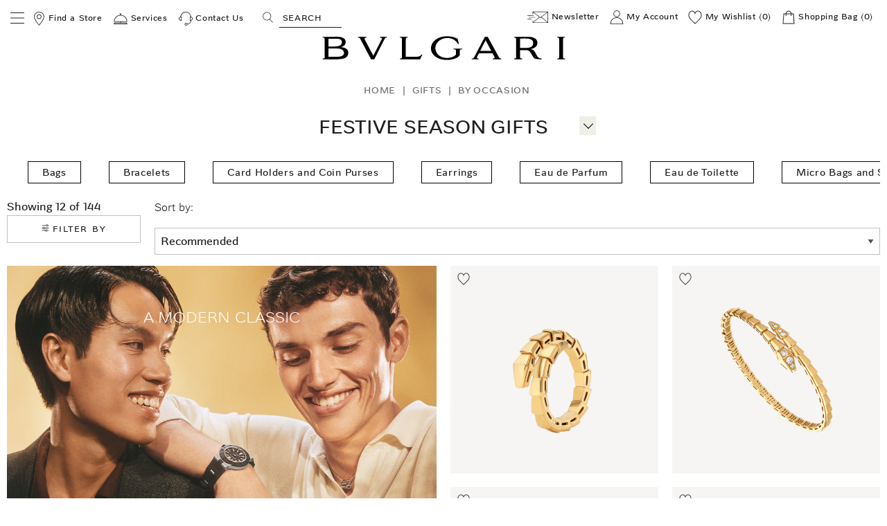

--- FILE ---
content_type: text/html;charset=UTF-8
request_url: https://www.bulgari.com/en-dk/gifts/by-occasion/festive-season-gifts
body_size: 67579
content:
<!doctype html>
<html data-platform="classic" translate="no" content="notranslate" lang="en-dk" dir="ltr"> 
 <head>
  <meta name="viewport" content="width=device-width, initial-scale=1">
  <link rel="preload" as="script" href="https://www.bulgari.com/resources/7306335388e79c739cb6267ecff5ff839180425c884ba"/><link rel="preload" href="https://media2.bulgari.com/image/upload/f_auto,q_auto/v1760520566/HS-25/gg-xmas-25/J-25_Holiday_Bzero1_Diva_Tbg_Endorsed01_1080x1080_2_bkgerf.jpg" as="image" fetchpriority="high"> 
  <meta name="google" content="notranslate"> <script type="text/javascript" src="https://www.bulgari.com/resources/7306335388e79c739cb6267ecff5ff839180425c884ba"  ></script><script>
    window.globalDataLayerInCache = {"language":"en","country":"dk","url":"https://www.bulgari.com/en-dk/gifts/by-occasion/festive-season-gifts/","page_cat":"giftguide","page_id":"Festive Season Gifts","selectedCurrency":"dkk","originalShipping":"us","prod_bu":"gift"};
    var globalDataLayerNotInCache = {
  "action": "Analytics-GlobalDataLayer",
  "queryString": "paymentMethod=&pipeline=Search-Show",
  "locale": "en_DK",
  "dataLayer": {
    "userLogged": "0",
    "userID": "",
    "cust_crm_id": "not_logged"
  }
};
    window.globalDataLayer = {};

    Object.keys(window.globalDataLayerInCache).forEach(function (key) {
        return window.globalDataLayer[key] = window.globalDataLayerInCache[key];
    });
    Object.keys(globalDataLayerNotInCache.dataLayer).forEach(function (key) {
        if (key === 'cust_crm_id' && window.location.search.indexOf('email') > -1) {
            var urlString = window.location.href;
            var url = new URL(urlString);
            var utmContent = url.searchParams.get("utm_content");
            return window.globalDataLayer[key] = utmContent;
        } else {
            return window.globalDataLayer[key] = globalDataLayerNotInCache.dataLayer[key];
        }
    });
    var dataLayer = [window.globalDataLayer];


  </script> 
  <meta charset="UTF-8"> 
  <meta http-equiv="x-ua-compatible" content="ie=edge">  
  <meta property="og:type" content="website"> 
  <meta property="og:image" content=""> 
  <meta property="og:url" content="https://www.bulgari.com/en-dk/gifts/by-occasion/festive-season-gifts"> 
  <title>Christmas Gift Guide | Bulgari</title> 
  <meta name="description" content="Find the perfect Christmas gift for him and for her among Bulgari's selection of sparkling jewels, timeless design watches and ultra-glam handbags and accessories."> 
  <meta name="keywords" content="Bulgari"> 
  <meta property="twitter:title" content="Christmas Gift Guide | Bulgari"> 
  <meta property="twitter:description" content="Find the perfect Christmas gift for him and for her among Bulgari's selection of sparkling jewels, timeless design watches and ultra-glam handbags and accessories."> 
  <meta property="og:title" content="Christmas Gift Guide | Bulgari"> 
  <meta name="robots" content="NOINDEX,FOLLOW"> 
  <meta property="og:description" content="Find the perfect Christmas gift for him and for her among Bulgari's selection of sparkling jewels, timeless design watches and ultra-glam handbags and accessories."> <!-- Implementing HrefLang Start --> 
  <link rel="alternate" hreflang="en-au" href="https://www.bulgari.com/en-au/gifts/festive-season-gifts"> 
  <link rel="alternate" hreflang="pt-br" href="https://www.bulgari.com/pt-br/presentes-de-temporada-de-festas-de-fim-de-ano"> 
  <link rel="alternate" hreflang="en-ca" href="https://www.bulgari.com/en-ca/gifts/festive-season-gifts"> 
  <link rel="alternate" hreflang="fr-ca" href="https://www.bulgari.com/fr-ca/cadeaux/cadeaux-pour-la-saison-des-f%C3%AAtes"> 
  <link rel="alternate" hreflang="fr-fr" href="https://www.bulgari.com/fr-fr/cadeaux/cadeaux-pour-la-saison-des-f%C3%AAtes"> 
  <link rel="alternate" hreflang="de-de" href="https://www.bulgari.com/de-de/geschenke/geschenke-f%C3%BCr-die-festliche-jahreszeit"> 
  <link rel="alternate" hreflang="en-in" href="https://www.bulgari.com/en-in/gifts/festive-season-gifts"> 
  <link rel="alternate" hreflang="it-it" href="https://www.bulgari.com/it-it/regali/regali-per-le-feste"> 
  <link rel="alternate" hreflang="ja-jp" href="https://www.bulgari.com/ja-jp/%E3%82%AE%E3%83%95%E3%83%88/%E3%83%9B%E3%83%AA%E3%83%87%E3%83%BC%E3%82%B7%E3%83%BC%E3%82%BA%E3%83%B3%E3%82%AE%E3%83%95%E3%83%88"> 
  <link rel="alternate" hreflang="ko-kr" href="https://www.bulgari.com/ko-kr/%EA%B8%B0%ED%94%84%ED%8A%B8/%ED%99%80%EB%A6%AC%EB%8D%B0%EC%9D%B4-%EC%8B%9C%EC%A6%8C-%EA%B8%B0%ED%94%84%ED%8A%B8"> 
  <link rel="alternate" hreflang="es-mx" href="https://www.bulgari.com/es-mx/regalos/regalos-navide%C3%B1os"> 
  <link rel="alternate" hreflang="ru-ru" href="https://www.bulgari.com/ru-ru/%D0%BF%D0%BE%D0%B4%D0%B1%D0%BE%D1%80%D0%BA%D0%B0-%D0%BF%D0%BE%D0%B4%D0%B0%D1%80%D0%BA%D0%BE%D0%B2/%D0%BF%D0%BE-%D1%81%D0%BB%D1%83%D1%87%D0%B0%D1%8E/%D0%B8%D0%B4%D0%B5%D0%B8-%D0%BD%D0%BE%D0%B2%D0%BE%D0%B3%D0%BE%D0%B4%D0%BD%D0%B8%D1%85-%D0%BF%D0%BE%D0%B4%D0%B0%D1%80%D0%BA%D0%BE%D0%B2"> 
  <link rel="alternate" hreflang="es-es" href="https://www.bulgari.com/es-es/regalos/regalos-navide%C3%B1os"> 
  <link rel="alternate" hreflang="de-ch" href="https://www.bulgari.com/de-ch/geschenke/geschenke-zu-den-festtagen"> 
  <link rel="alternate" hreflang="fr-ch" href="https://www.bulgari.com/fr-ch/cadeaux/cadeaux-pour-la-saison-des-fetes"> 
  <link rel="alternate" hreflang="it-ch" href="https://www.bulgari.com/it-ch/regali/regali-per-le-feste"> 
  <link rel="alternate" hreflang="en-gb" href="https://www.bulgari.com/en-gb/gifts/festive-season-gifts"> 
  <link rel="alternate" hreflang="en-us" href="https://www.bulgari.com/en-us/gifts/holiday-season-gifts">  
  <link rel="alternate" hreflang="ar-ae" href="https://www.bulgari.com/ar-ae/%D8%A7%D8%AE%D8%AA%D9%8A%D8%A7%D8%B1-%D8%A7%D9%84%D9%87%D8%AF%D9%8A%D8%A9/%D9%87%D8%AF%D8%A7%D9%8A%D8%A7-%D9%85%D9%88%D8%B3%D9%85-%D8%A7%D9%84%D8%A3%D8%B9%D9%8A%D8%A7%D8%AF"> 
  <link rel="alternate" hreflang="en-ae" href="https://www.bulgari.com/en-ae/gifts/festive-season-gifts"> 
  <link rel="alternate" hreflang="ar-sa" href="https://www.bulgari.com/ar-sa/%D8%A7%D8%AE%D8%AA%D9%8A%D8%A7%D8%B1-%D8%A7%D9%84%D9%87%D8%AF%D9%8A%D8%A9/%D9%87%D8%AF%D8%A7%D9%8A%D8%A7-%D9%85%D9%88%D8%B3%D9%85-%D8%A7%D9%84%D8%A3%D8%B9%D9%8A%D8%A7%D8%AF"> 
  <link rel="alternate" hreflang="en-sa" href="https://www.bulgari.com/en-sa/gifts/festive-season-gifts"> 
  <link rel="alternate" hreflang="en-al" href="https://www.bulgari.com/en-al/gifts/festive-season-gifts"> 
  <link rel="alternate" hreflang="en-at" href="https://www.bulgari.com/en-at/gifts/by-occasion/festive-season-gifts"> 
  <link rel="alternate" hreflang="en-bh" href="https://www.bulgari.com/en-bh/gifts/by-occasion/festive-season-gifts"> 
  <link rel="alternate" hreflang="en-bd" href="https://www.bulgari.com/en-bd/gifts/by-occasion/festive-season-gifts"> 
  <link rel="alternate" hreflang="en-be" href="https://www.bulgari.com/en-be/gifts/by-occasion/festive-season-gifts"> 
  <link rel="alternate" hreflang="en-ba" href="https://www.bulgari.com/en-ba/gifts/by-occasion/festive-season-gifts"> 
  <link rel="alternate" hreflang="en-bg" href="https://www.bulgari.com/en-bg/gifts/by-occasion/festive-season-gifts"> 
  <link rel="alternate" hreflang="en-cl" href="https://www.bulgari.com/en-cl/gifts/by-occasion/festive-season-gifts"> 
  <link rel="alternate" hreflang="en-co" href="https://www.bulgari.com/en-co/gifts/by-occasion/festive-season-gifts"> 
  <link rel="alternate" hreflang="en-cr" href="https://www.bulgari.com/en-cr/gifts/by-occasion/festive-season-gifts"> 
  <link rel="alternate" hreflang="en-hr" href="https://www.bulgari.com/en-hr/gifts/by-occasion/festive-season-gifts"> 
  <link rel="alternate" hreflang="en-cy" href="https://www.bulgari.com/en-cy/gifts/by-occasion/festive-season-gifts"> 
  <link rel="alternate" hreflang="en-cz" href="https://www.bulgari.com/en-cz/gifts/by-occasion/festive-season-gifts"> 
  <link rel="alternate" hreflang="en-dk" href="https://www.bulgari.com/en-dk/gifts/by-occasion/festive-season-gifts"> 
  <link rel="alternate" hreflang="en-do" href="https://www.bulgari.com/en-do/gifts/by-occasion/festive-season-gifts"> 
  <link rel="alternate" hreflang="en-eg" href="https://www.bulgari.com/en-eg/gifts/by-occasion/festive-season-gifts"> 
  <link rel="alternate" hreflang="en-ee" href="https://www.bulgari.com/en-ee/gifts/by-occasion/festive-season-gifts"> 
  <link rel="alternate" hreflang="en-fi" href="https://www.bulgari.com/en-fi/gifts/by-occasion/festive-season-gifts"> 
  <link rel="alternate" hreflang="en-gh" href="https://www.bulgari.com/en-gh/gifts/by-occasion/festive-season-gifts"> 
  <link rel="alternate" hreflang="en-gr" href="https://www.bulgari.com/en-gr/gifts/by-occasion/festive-season-gifts"> 
  <link rel="alternate" hreflang="en-gt" href="https://www.bulgari.com/en-gt/gifts/by-occasion/festive-season-gifts"> 
  <link rel="alternate" hreflang="en-hu" href="https://www.bulgari.com/en-hu/gifts/by-occasion/festive-season-gifts"> 
  <link rel="alternate" hreflang="en-ie" href="https://www.bulgari.com/en-ie/gifts/by-occasion/festive-season-gifts"> 
  <link rel="alternate" hreflang="en-il" href="https://www.bulgari.com/en-il/gifts/by-occasion/festive-season-gifts"> 
  <link rel="alternate" hreflang="en-jo" href="https://www.bulgari.com/en-jo/gifts/by-occasion/festive-season-gifts"> 
  <link rel="alternate" hreflang="en-ke" href="https://www.bulgari.com/en-ke/gifts/by-occasion/festive-season-gifts"> 
  <link rel="alternate" hreflang="en-lv" href="https://www.bulgari.com/en-lv/gifts/by-occasion/festive-season-gifts"> 
  <link rel="alternate" hreflang="en-lb" href="https://www.bulgari.com/en-lb/gifts/by-occasion/festive-season-gifts"> 
  <link rel="alternate" hreflang="en-lt" href="https://www.bulgari.com/en-lt/gifts/by-occasion/festive-season-gifts"> 
  <link rel="alternate" hreflang="en-lu" href="https://www.bulgari.com/en-lu/gifts/by-occasion/festive-season-gifts"> 
  <link rel="alternate" hreflang="en-mt" href="https://www.bulgari.com/en-mt/gifts/by-occasion/festive-season-gifts"> 
  <link rel="alternate" hreflang="en-ma" href="https://www.bulgari.com/en-ma/gifts/by-occasion/festive-season-gifts"> 
  <link rel="alternate" hreflang="en-nl" href="https://www.bulgari.com/en-nl/gifts/by-occasion/festive-season-gifts"> 
  <link rel="alternate" hreflang="en-nz" href="https://www.bulgari.com/en-nz/gifts/by-occasion/festive-season-gifts"> 
  <link rel="alternate" hreflang="en-ng" href="https://www.bulgari.com/en-ng/gifts/by-occasion/festive-season-gifts"> 
  <link rel="alternate" hreflang="en-no" href="https://www.bulgari.com/en-no/gifts/by-occasion/festive-season-gifts"> 
  <link rel="alternate" hreflang="en-om" href="https://www.bulgari.com/en-om/gifts/by-occasion/festive-season-gifts"> 
  <link rel="alternate" hreflang="en-pk" href="https://www.bulgari.com/en-pk/gifts/by-occasion/festive-season-gifts"> 
  <link rel="alternate" hreflang="en-ph" href="https://www.bulgari.com/en-ph/gifts/by-occasion/festive-season-gifts"> 
  <link rel="alternate" hreflang="en-pl" href="https://www.bulgari.com/en-pl/gifts/by-occasion/festive-season-gifts"> 
  <link rel="alternate" hreflang="en-pt" href="https://www.bulgari.com/en-pt/gifts/by-occasion/festive-season-gifts"> 
  <link rel="alternate" hreflang="en-qa" href="https://www.bulgari.com/en-qa/gifts/by-occasion/festive-season-gifts"> 
  <link rel="alternate" hreflang="en-ro" href="https://www.bulgari.com/en-ro/gifts/by-occasion/festive-season-gifts"> 
  <link rel="alternate" hreflang="en-rs" href="https://www.bulgari.com/en-rs/gifts/by-occasion/festive-season-gifts"> 
  <link rel="alternate" hreflang="en-sk" href="https://www.bulgari.com/en-sk/gifts/by-occasion/festive-season-gifts"> 
  <link rel="alternate" hreflang="en-si" href="https://www.bulgari.com/en-si/gifts/by-occasion/festive-season-gifts"> 
  <link rel="alternate" hreflang="en-za" href="https://www.bulgari.com/en-za/gifts/by-occasion/festive-season-gifts"> 
  <link rel="alternate" hreflang="en-lk" href="https://www.bulgari.com/en-lk/gifts/by-occasion/festive-season-gifts"> 
  <link rel="alternate" hreflang="en-se" href="https://www.bulgari.com/en-se/gifts/by-occasion/festive-season-gifts"> 
  <link rel="alternate" hreflang="en-th" href="https://www.bulgari.com/en-th/gifts/by-occasion/festive-season-gifts"> 
  <link rel="alternate" hreflang="en-uy" href="https://www.bulgari.com/en-uy/gifts/by-occasion/festive-season-gifts"> 
  <link rel="alternate" hreflang="en-ve" href="https://www.bulgari.com/en-ve/gifts/by-occasion/festive-season-gifts"> 
  <link rel="alternate" hreflang="en-vn" href="https://www.bulgari.com/en-vn/gifts/by-occasion/festive-season-gifts"> 
  <link rel="alternate" hreflang="en-sg" href="https://www.bulgari.com/en-sg/gifts/festive-season-gifts"> 
  <link rel="alternate" hreflang="zh-sg" href="https://www.bulgari.com/zh-sg/%E7%A4%BC%E7%89%A9/%E5%81%87%E6%97%A5%E5%AD%A3%E7%A4%BC%E7%89%A9"> 
  <link rel="alternate" hreflang="zh-tw" href="https://www.bulgari.com/zh-tw/%E7%A6%AE%E7%89%A9/%E9%80%81%E7%A6%AE%E5%A0%B4%E5%90%88/%E8%81%96%E8%AA%95%E5%AD%A3%E7%AF%80%E7%A6%AE%E7%89%A9"> 
  <link rel="alternate" hreflang="en-mo" href="https://www.bulgari.com/en-mo/gifts/by-occasion/festive-season-gifts"> 
  <link rel="alternate" hreflang="en-hk" href="https://www.bulgari.com/en-hk/gifts/festive-season-gifts"> 
  <link rel="alternate" hreflang="en-my" href="https://www.bulgari.com/en-my/gifts/by-occasion/festive-season-gifts"> 
  <link rel="alternate" hreflang="zh-hk" href="https://www.bulgari.com/zh-hk/%E7%B2%BE%E9%81%B8%E7%A6%AE%E7%89%A9/%E9%80%81%E7%A6%AE%E5%A0%B4%E5%90%88/%E8%81%96%E8%AA%95%E5%AD%A3%E7%AF%80%E7%A6%AE%E7%89%A9"> <!-- Implementing HrefLang Finish --> 
  <meta name="google-site-verification" content="08fmhuKheBlc4hUatk7Q8tfxfTPD4dr-MbkB69A_RSw"> 
  <link rel="apple-touch-icon-precomposed" sizes="57x57" href="https://media2.bulgari.com/image/upload/f_auto,q_auto/other/static/images/favicons/apple-touch-icon-57x57.png"> 
  <link rel="apple-touch-icon-precomposed" sizes="114x114" href="https://media2.bulgari.com/image/upload/f_auto,q_auto/other/static/images/favicons/apple-touch-icon-114x114.png"> 
  <link rel="apple-touch-icon-precomposed" sizes="72x72" href="https://media2.bulgari.com/image/upload/f_auto,q_auto/other/static/images/favicons/apple-touch-icon-72x72.png"> 
  <link rel="apple-touch-icon-precomposed" sizes="144x144" href="https://media2.bulgari.com/image/upload/f_auto,q_auto/other/static/images/favicons/apple-touch-icon-144x144.png"> 
  <link rel="apple-touch-icon-precomposed" sizes="60x60" href="https://media2.bulgari.com/image/upload/f_auto,q_auto/other/static/images/favicons/apple-touch-icon-60x60.png"> 
  <link rel="apple-touch-icon-precomposed" sizes="120x120" href="https://media2.bulgari.com/image/upload/f_auto,q_auto/other/static/images/favicons/apple-touch-icon-120x120.png"> 
  <link rel="apple-touch-icon-precomposed" sizes="76x76" href="https://media2.bulgari.com/image/upload/f_auto,q_auto/other/static/images/favicons/apple-touch-icon-76x76.png"> 
  <link rel="apple-touch-icon-precomposed" sizes="152x152" href="https://media2.bulgari.com/image/upload/f_auto,q_auto/other/static/images/favicons/apple-touch-icon-152x152.png"> 
  <link rel="icon" type="image/png" href="https://media2.bulgari.com/image/upload/f_auto,q_auto/other/static/images/favicons/favicon-144x144.png" sizes="144x144"> 
  <link rel="icon" type="image/png" href="https://media2.bulgari.com/image/upload/f_auto,q_auto/other/static/images/favicons/favicon-96x96.png" sizes="96x96"> 
  <link rel="icon" type="image/png" href="https://media2.bulgari.com/image/upload/f_auto,q_auto/other/static/images/favicons/favicon-48x48.png" sizes="48x48"> 
  <link rel="manifest" href="https://media2.bulgari.com/raw/upload/other/static/images/favicons/site.webmanifest"> 
  <link rel="mask-icon" href="https://media2.bulgari.com/image/upload/other/static/images/favicons/safari-pinned-tab.svg" color="#5bbad5"> 
  <meta name="msapplication-TileColor" content="#da532c"> 
  <meta name="theme-color" content="#ffffff"> 
  <style id="kxscritical">.kbreadcrumb{margin:auto;font-size:10pt;margin-bottom:10px}.kbreadcrumb ol{display:flex;color:#6E6B68}.kbreadcrumb ol li{list-style-type:none;margin-right:10px}.kbreadcrumb ol li a{text-decoration:none;text-transform:capitalize}p.nav_h2{font-size:1.6875rem;line-height:1.2963;text-transform:uppercase;letter-spacing:0.05em}p.product-tile-shortinfo_h5{color:#85715D;text-transform:initial;margin-bottom:0;font-size:.8125rem}p.attribute-label_h4{font-size:.875rem}p.taxes-label_h4{color:#6b6b6b}.search-banner{background-color:unset!important}span#arrow{position:relative;right:unset;top:-4px;padding:4px 2px 0 2px;background:#eef0e7}span#arrow button#slideMenu{font-size:30px!important;font-weight:200!important;line-height:24px;padding:0;margin:0;color:#868883;width:20px;height:24px;position:relative}#arrow #slideMenu[aria-expanded=false]::before{content:"+";font-size:24px;width:20px;display:block;height:24px;position:absolute}@media (max-width:520px){span#arrow{position:absolute!important;right:6px!important;top:-4px!important;padding:0 2px!important;background:#eef0e7;-webkit-transform:rotate(0deg);-ms-transform:rotate(0deg)}}@media print,screen and (min-width:40em){.reveal,.reveal.small,.reveal.large{right:auto;left:auto;margin:0 auto}}html{line-height:1.15;-webkit-text-size-adjust:100%}body{margin:0}h1{font-size:2em;margin:.67em 0}a{background-color:transparent}strong{font-weight:bolder}img{border-style:none}button,input,select{font-family:inherit;font-size:100%;line-height:1.15;margin:0}button,input{overflow:visible}button,select{text-transform:none}button,[type=button],[type=submit]{-webkit-appearance:button}button::-moz-focus-inner,[type=button]::-moz-focus-inner,[type=submit]::-moz-focus-inner{border-style:none;padding:0}button:-moz-focusring,[type=button]:-moz-focusring,[type=submit]:-moz-focusring{outline:1px dotted ButtonText}[type=checkbox],[type=radio]{-webkit-box-sizing:border-box;box-sizing:border-box;padding:0}[type=search]{-webkit-appearance:textfield;outline-offset:-2px}[type=search]::-webkit-search-decoration{-webkit-appearance:none}::-webkit-file-upload-button{-webkit-appearance:button;font:inherit}[hidden]{display:none}html{-webkit-box-sizing:border-box;box-sizing:border-box;font-size:100%}*,*::before,*::after{-webkit-box-sizing:inherit;box-sizing:inherit}body{margin:0;padding:0;background:#fff;font-family:helvetica neue,Helvetica,Roboto,Arial,sans-serif;font-weight:400;line-height:1.5;color:#1f1f1f;-webkit-font-smoothing:antialiased;-moz-osx-font-smoothing:grayscale}img{display:inline-block;vertical-align:middle;max-width:100%;height:auto;-ms-interpolation-mode:bicubic}select{-webkit-box-sizing:border-box;box-sizing:border-box;width:100%;border-radius:0}button{padding:0;-webkit-appearance:none;-moz-appearance:none;appearance:none;border:0;border-radius:0;background:0;line-height:1}button,input,select{font-family:inherit}.grid-container{padding-right:.625rem;padding-left:.625rem;max-width:80rem;margin-left:auto;margin-right:auto}@media print,screen and (min-width:40em){.grid-container{padding-right:.625rem;padding-left:.625rem}}.grid-container.fluid{padding-right:.625rem;padding-left:.625rem;max-width:100%;margin-left:auto;margin-right:auto}@media print,screen and (min-width:40em){.grid-container.fluid{padding-right:.625rem;padding-left:.625rem}}.grid-x{display:-webkit-flex;display:-ms-flexbox;display:flex;-webkit-flex-flow:row wrap;-ms-flex-flow:row wrap;flex-flow:row wrap}.cell{-webkit-flex:0 0 auto;-ms-flex:0 0 auto;flex:0 0 auto;min-height:0;min-width:0;width:100%}.cell.auto{-webkit-flex:1 1 0;-ms-flex:1 1 0;flex:1 1 0}.grid-x>.auto{width:auto}.grid-x>.small-3,.grid-x>.small-6,.grid-x>.small-10,.grid-x>.small-12{-webkit-flex-basis:auto;-ms-flex-preferred-size:auto;flex-basis:auto}@media print,screen and (min-width:40em){.grid-x>.medium-2,.grid-x>.medium-3,.grid-x>.medium-6,.grid-x>.medium-8,.grid-x>.medium-12{-webkit-flex-basis:auto;-ms-flex-preferred-size:auto;flex-basis:auto}}@media print,screen and (min-width:64em){.grid-x>.large-2,.grid-x>.large-4,.grid-x>.large-6,.grid-x>.large-8,.grid-x>.large-12{-webkit-flex-basis:auto;-ms-flex-preferred-size:auto;flex-basis:auto}}.grid-x>.small-3,.grid-x>.small-6,.grid-x>.small-10,.grid-x>.small-12{-webkit-flex:0 0 auto;-ms-flex:0 0 auto;flex:0 0 auto}.grid-x>.small-3{width:25%}.grid-x>.small-6{width:50%}.grid-x>.small-10{width:83.33333%}.grid-x>.small-12{width:100%}@media print,screen and (min-width:40em){.grid-x>.medium-2,.grid-x>.medium-3,.grid-x>.medium-6,.grid-x>.medium-8,.grid-x>.medium-12{-webkit-flex:0 0 auto;-ms-flex:0 0 auto;flex:0 0 auto}.grid-x>.medium-2{width:16.66667%}.grid-x>.medium-3{width:25%}.grid-x>.medium-6{width:50%}.grid-x>.medium-8{width:66.66667%}.grid-x>.medium-12{width:100%}}@media print,screen and (min-width:64em){.grid-x>.large-2,.grid-x>.large-4,.grid-x>.large-6,.grid-x>.large-8,.grid-x>.large-12{-webkit-flex:0 0 auto;-ms-flex:0 0 auto;flex:0 0 auto}.grid-x>.large-2{width:16.66667%}.grid-x>.large-4{width:33.33333%}.grid-x>.large-6{width:50%}.grid-x>.large-8{width:66.66667%}.grid-x>.large-12{width:100%}}.grid-margin-x{margin-left:-.625rem;margin-right:-.625rem}@media print,screen and (min-width:40em){.grid-margin-x{margin-left:-.625rem;margin-right:-.625rem}}.grid-margin-x>.cell{width:calc(100% - 1.25rem);margin-left:.625rem;margin-right:.625rem}@media print,screen and (min-width:40em){.grid-margin-x>.cell{width:calc(100% - 1.25rem);margin-left:.625rem;margin-right:.625rem}}.grid-margin-x>.auto{width:auto}.grid-margin-x>.small-6{width:calc(50% - 1.25rem)}@media print,screen and (min-width:40em){.grid-margin-x>.auto{width:auto}.grid-margin-x>.small-6{width:calc(50% - 1.25rem)}.grid-margin-x>.medium-3{width:calc(25% - 1.25rem)}.grid-margin-x>.medium-6{width:calc(50% - 1.25rem)}.grid-margin-x>.medium-12{width:calc(100% - 1.25rem)}}@media print,screen and (min-width:64em){.grid-margin-x>.large-2{width:calc(16.66667% - 1.25rem)}.grid-margin-x>.large-4{width:calc(33.33333% - 1.25rem)}.grid-margin-x>.large-8{width:calc(66.66667% - 1.25rem)}.grid-margin-x>.large-12{width:calc(100% - 1.25rem)}}.small-offset-1{margin-left:8.33333%}@media print,screen and (min-width:40em){.medium-offset-2{margin-left:16.66667%}.medium-offset-3{margin-left:25%}}@media print,screen and (min-width:64em){.large-offset-2{margin-left:16.66667%}.large-offset-3{margin-left:25%}.large-offset-4{margin-left:33.33333%}}[type=text],[type=email],[type=search]{display:block;-webkit-box-sizing:border-box;box-sizing:border-box;width:100%;height:2.4375rem;margin:0 0 1rem;padding:.5rem;border:1px solid silver;border-radius:0;background-color:#fff;-webkit-box-shadow:none;box-shadow:none;font-family:futura,Arial,sans-serif;font-size:1rem;font-weight:400;line-height:1.5;color:#1f1f1f;-webkit-appearance:none;-moz-appearance:none;appearance:none}[type=submit],[type=button]{-webkit-appearance:none;-moz-appearance:none;appearance:none;border-radius:0}input[type=search]{-webkit-box-sizing:border-box;box-sizing:border-box}::-webkit-input-placeholder{color:silver}:-ms-input-placeholder{color:silver}::-ms-input-placeholder{color:silver}::placeholder{color:silver}[type=checkbox],[type=radio]{margin:0 0 1rem}label{display:block;margin:0;font-size:.8125rem;font-weight:400;line-height:1.8;color:#1f1f1f}.help-text{margin-top:-.5rem;font-size:.75rem;font-style:normal;color:#1f1f1f}select{height:2.4375rem;margin:0 0 1rem;padding:.5rem;-webkit-appearance:none;-moz-appearance:none;appearance:none;border:1px solid silver;border-radius:0;background-color:#fff;font-family:futura,Arial,sans-serif;font-size:1rem;font-weight:400;line-height:1.5;color:#1f1f1f;background-image:url([data-uri]);-webkit-background-origin:content-box;background-origin:content-box;background-position:right -1rem center;background-repeat:no-repeat;-webkit-background-size:9px 6px;background-size:9px 6px;padding-right:1.5rem}@media screen and (min-width:0\0){select{background-image:url([data-uri])}}select::-ms-expand{display:none}select:not([multiple]){padding-top:0;padding-bottom:0}.accordion{margin-left:0;background:#fff;list-style-type:none}.accordion-item:first-child>:first-child{border-radius:0}.accordion-item:last-child>:last-child{border-radius:0}.accordion-title{position:relative;display:block;padding:1.25rem 1rem;border:1px solid #f0ede8;border-bottom:0;font-size:.75rem;line-height:1;color:#000}:last-child:not(.is-active)>.accordion-title{border-bottom:1px solid #f0ede8;border-radius:0}.accordion-title::before{position:absolute;top:50%;right:1rem;margin-top:-.5rem;content:"+"}.accordion-content{display:none;padding:1rem;border:1px solid #f0ede8;border-bottom:0;background-color:#fff;color:#1f1f1f}:last-child>.accordion-content:last-child{border-bottom:1px solid #f0ede8}.button{display:inline-block;vertical-align:middle;margin:0 0 1rem;padding:.85em 1em;border:1px solid transparent;border-radius:0;font-family:inherit;font-size:.9rem;-webkit-appearance:none;line-height:1;text-align:center}.button.small{font-size:.75rem}.button.expanded{display:block;width:100%;margin-right:0;margin-left:0}.button{background-color:#1f1f1f;color:#fff}.button.hollow{background-color:transparent}.button.hollow{border:1px solid #1f1f1f;color:#1f1f1f}div,ul,ol,li,h1,h2,h4,h5,form,p{margin:0;padding:0}p{margin-bottom:1rem;font-size:inherit;line-height:1.6;text-rendering:optimizeLegibility}strong{font-weight:700;line-height:inherit}h1,.h1,h2,.h3,h4,.h4,h5{font-family:futura,Arial,sans-serif;font-style:normal;font-weight:400;color:inherit;text-rendering:optimizeLegibility}h1,.h1{font-size:1.6875rem;line-height:1.4;margin-top:0;margin-bottom:.5rem}h2{font-size:1rem;line-height:1.4;margin-top:0;margin-bottom:.5rem}.h3{font-size:.8125rem;line-height:1.4;margin-top:0;margin-bottom:.5rem}h4,.h4{font-size:.875rem;line-height:1.4;margin-top:0;margin-bottom:.5rem}h5{font-size:.8125rem;line-height:1.4;margin-top:0;margin-bottom:.5rem}@media print,screen and (min-width:40em){h1,.h1{font-size:1.6875rem}h2{font-size:1rem}.h3{font-size:.8125rem}h4,.h4{font-size:.875rem}h5{font-size:.8125rem}}a{line-height:inherit;color:#000;text-decoration:none}a img{border:0}ul,ol{margin-bottom:1rem;list-style-position:outside;line-height:1.6}li{font-size:inherit}ul{margin-left:1.25rem;list-style-type:disc}ol{margin-left:1.25rem}ul ul{margin-left:1.25rem;margin-bottom:0}ul.no-bullet{margin-left:0;list-style:none}.text-left{text-align:left}.text-right{text-align:right}.text-center{text-align:center}.hide{display:none!important}@media print,screen and (max-width:39.99875em){.hide-for-small-only{display:none!important}}@media screen and (max-width:0),screen and (min-width:40em){.show-for-small-only{display:none!important}}@media print,screen and (min-width:40em){.hide-for-medium{display:none!important}}@media screen and (max-width:39.99875em){.show-for-medium{display:none!important}}@media print,screen and (min-width:64em){.hide-for-large{display:none!important}}@media screen and (max-width:63.99875em){.show-for-large{display:none!important}}.show-for-sr{position:absolute!important;width:1px!important;height:1px!important;padding:0!important;overflow:hidden!important;clip:rect(0,0,0,0)!important;white-space:nowrap!important;border:0!important}.clearfix::before,.clearfix::after{display:table;content:' ';-webkit-flex-basis:0;-ms-flex-preferred-size:0;flex-basis:0;-webkit-order:1;-ms-flex-order:1;order:1}.clearfix::after{clear:both}.align-self-middle{-webkit-align-self:center;-ms-flex-item-align:center;align-self:center}.reveal{z-index:1006;-webkit-backface-visibility:hidden;backface-visibility:hidden;display:none;padding:1rem;border:1px solid silver;border-radius:0;background-color:#fff;position:relative;top:100px;margin-right:auto;margin-left:auto;overflow-y:auto}@media print,screen and (min-width:40em){.reveal{min-height:0}}.reveal>:last-child{margin-bottom:0}@media print,screen and (min-width:40em){.reveal{width:600px;max-width:80rem}}@media print,screen and (min-width:40em){.reveal.small{width:50%;max-width:80rem}}@media print,screen and (min-width:40em){.reveal.large{width:90%;max-width:80rem}}@media print,screen and (max-width:39.99875em){.reveal{top:0;right:0;bottom:0;left:0;width:100%;max-width:none;height:100%;min-height:100%;margin-left:0;border:0;border-radius:0}}.close-button{position:absolute;z-index:10;color:#888}.close-button{right:1rem;top:.5rem;font-size:2em;line-height:1}.pos-relative{position:relative}.hidden{display:none}.no-margin{margin:0!important}.no-padding{padding:0!important}.visuallyhidden{position:absolute!important;width:1px;height:1px;padding:0;overflow:hidden;clip:rect(1px,1px,1px,1px);white-space:nowrap;border:0}body{font-family:futura,Arial,sans-serif}h1,h2,h4,h5{color:#1f1f1f;text-transform:uppercase}.h1,h1{font-size:1.625rem;line-height:1.2963}@media print,screen and (min-width:40em){.h1,h1{font-size:1.6875rem}}h2{line-height:1.1875}.h3{font-weight:800;line-height:1.23077}.h4,h4{color:#6b6b6b;line-height:1.25rem}@media print,screen and (min-width:40em){.h4,h4{line-height:2.42857}}.uppercase{text-transform:uppercase}.capitalize{text-transform:capitalize}.text-bold{font-weight:700}.no-underline{text-decoration:none}.standard-text{text-transform:none}p,span{letter-spacing:0}a{letter-spacing:.05em;text-decoration:underline;color:currentColor}a.small{font-size:.75rem}ul li{letter-spacing:.05em}span{letter-spacing:.05em}.h1{font-family:futura,Arial,sans-serif;font-style:normal;font-weight:400;color:inherit;text-rendering:optimizeLegibility}label:not(.boolean-field){text-transform:uppercase}select{line-height:20px;overflow:hidden}.button{text-transform:uppercase;letter-spacing:.15em;font-size:.75rem;padding:.75rem 1.875rem;background:#1f1f1f;text-decoration:none;line-height:1.125rem}.button.hollow{background:0;color:#1f1f1f;border:1px solid #1f1f1f}.button.small{padding:.625rem .9375rem}.search--btn__ada{opacity:0}.boolean-field{display:-webkit-inline-flex;display:-ms-inline-flexbox;display:inline-flex;position:relative;margin-bottom:16px;padding-right:16px}.boolean-field input[type=checkbox],.boolean-field input[type=radio]{opacity:0;width:0;height:0;position:absolute;top:0;left:0}.boolean-field label{text-transform:inherit}.boolean-field .checkbox-label,.boolean-field .radio-label{line-height:1.5;color:#1f1f1f;font-size:.875rem;padding-left:1.875rem;margin-left:-1.875rem;z-index:2}.boolean-field .checkbox-input{display:inline-block;position:relative;padding-left:30px;text-transform:none;line-height:18px;margin:0}.boolean-field .checkbox-input::after,.boolean-field .checkbox-input::before{content:"";position:absolute}.boolean-field .checkbox-input::before{top:0;left:0;width:20px;height:20px;background-color:transparent;border:1px solid silver}.boolean-field .checkbox-input::after{top:2px;left:2px;width:16px;height:16px;background:url([data-uri]);-webkit-background-size:100% 100%;background-size:100%;opacity:0;-webkit-transform:scale3d(0,0,0);transform:scale3d(0,0,0)}.boolean-field .radio-input{display:inline-block;position:relative;padding-left:30px;text-transform:none;line-height:18px;margin:0}.boolean-field .radio-input::after,.boolean-field .radio-input::before{content:"";position:absolute}.boolean-field .radio-input::before{top:0;left:0;width:22px;height:22px;border-radius:50%;background-color:transparent;border:1px solid silver}.boolean-field .radio-input::after{top:5px;left:5px;border-radius:50%;width:12px;height:12px;background-color:#1f1f1f;opacity:0;-webkit-transform:scale3d(0,0,0);transform:scale3d(0,0,0)}.lazyload{opacity:0}.lazyload{opacity:1}.dis-container{position:relative;background:#f0ede8;overflow:hidden}.dis-container img{position:absolute;top:0;left:0;width:100%;height:100%;-o-object-fit:cover;object-fit:cover;width:100%;height:100%}.dis-container img.lazyload{opacity:1;-webkit-transform:scale(1) translateY(0);-ms-transform:scale(1) translateY(0);transform:scale(1) translateY(0)}.prod-ratio{padding-top:100%}body>.page{position:relative}.page-header{position:fixed;top:0;left:0;width:100%;background:#fff;z-index:101}.top-header-row{display:-webkit-flex;display:-ms-flexbox;display:flex;-webkit-justify-content:space-between;-ms-flex-pack:justify;justify-content:space-between;padding:.625rem .9375rem}@media print,screen and (max-width:63.99875em){.top-header-row{padding:.9375rem .625rem .1875rem;height:3.3125rem}}.top-header-row a.w-icon{display:inline-block;font-size:.75rem;text-decoration:none;margin:0 .3125rem}.top-header-row .left-container{text-align:left}.top-header-row .left-container a{margin-right:.4rem}@media print,screen and (max-width:63.99875em){.top-header-row .left-container .open-mobile-nav,.top-header-row .left-container .toggle-mobile-search{display:inline-block;width:1.25rem;height:1.25rem;margin:0;padding:0}.top-header-row .left-container .open-mobile-nav svg,.top-header-row .left-container .toggle-mobile-search svg{width:100%;height:100%;position:static;-webkit-transform:none;-ms-transform:none;transform:none}}@media print,screen and (max-width:39.99875em){.top-header-row .left-container .open-mobile-nav,.top-header-row .left-container .toggle-mobile-search{width:1rem;height:1rem}}@media print,screen and (max-width:63.99875em){.top-header-row .left-container .toggle-mobile-search{margin-left:.625rem}}@media print,screen and (max-width:63.99875em){.top-header-row .left-container .toggle-mobile-search{margin-left:.5rem}}@media print,screen and (max-width:63.99875em){.top-header-row .left-container #search-btn-ada{padding:0}}.top-header-row .right-container{text-align:right}@media print,screen and (max-width:39.99875em){.top-header-row .right-container a{margin:0 0 0 .4rem}}.top-header-row .right-container .minicart{display:inline}@media print,screen and (max-width:63.99875em){.top-header-row .right-container .shopping-bag-cta{display:inline-block;width:1.25rem;height:1.25rem;padding:0}}@media print,screen and (max-width:39.99875em){.top-header-row .right-container .shopping-bag-cta{width:1rem;height:1rem}}@media print,screen and (max-width:63.99875em){.top-header-row .right-container .storelocator-cta{display:inline-block;width:1.25rem;height:1.25rem;padding:0}}@media print,screen and (max-width:39.99875em){.top-header-row .right-container .storelocator-cta{width:1rem;height:1rem}}.top-header-row svg{width:1.25rem;height:1.25rem;vertical-align:middle}@media print,screen and (max-width:63.99875em){.top-header-row svg{position:static;-webkit-transform:none;-ms-transform:none;transform:none;vertical-align:unset}}@media print,screen and (max-width:39.99875em){.top-header-row svg{width:1rem;height:1rem}}.top-header-row a.newsletter svg{width:1.875rem;height:1.875rem}.logo-container{text-align:center;margin:0}.logo-container svg{width:24.0625rem;height:2.4375rem}@media print,screen and (max-width:63.99875em){.logo-container svg{width:9.375rem;height:1.125rem}}.w-icon{position:relative}.search-container{position:relative;padding-left:1.5rem;margin-left:1rem;margin-right:1rem}@media print,screen and (min-width:64em){.search-container{display:inline-block!important}}@media print,screen and (max-width:63.99875em){.search-container{display:none;position:absolute;top:100%;left:0;width:100%;background:#fff;padding:.625rem .9375rem}}@media print,screen and (max-width:39.99875em){.search-container{margin-left:0}}.search-container .spinner{position:absolute;top:7px;left:0;opacity:0}@media print,screen and (max-width:63.99875em){.search-container .spinner{top:36%;left:.9375rem}}.search-container svg{width:.9375rem;height:1.0625rem;position:absolute;top:50%;left:0;-webkit-transform:translateY(-50%);-ms-transform:translateY(-50%);transform:translateY(-50%)}@media print,screen and (max-width:63.99875em){.search-container svg{left:.9375rem}}.search-container input{border:0;border-bottom:1px solid #1f1f1f;margin:0;padding:.3125rem;color:#1f1f1f;width:90px;height:1.875rem;font-size:1rem}@media print,screen and (max-width:63.99875em){.search-container input{width:100%;padding-left:1.875rem;border-bottom:0}}.search-container input::-webkit-input-placeholder{color:#1f1f1f;font-size:.75rem;text-transform:uppercase;letter-spacing:.05em}.search-container input:-ms-input-placeholder{color:#1f1f1f;font-size:.75rem;text-transform:uppercase;letter-spacing:.05em}.search-container input::-ms-input-placeholder{color:#1f1f1f;font-size:.75rem;text-transform:uppercase;letter-spacing:.05em}.suggestions-wrapper{position:absolute;top:100%;left:0;width:100%;overflow:hidden;z-index:1;display:none}@media print,screen and (max-width:63.99875em){.suggestions-wrapper{top:calc(100% + 50px);overflow:auto}}.suggestions-wrapper .close-search{position:absolute;top:1.25rem;right:1.875rem;z-index:1;opacity:0}@media print,screen and (max-width:63.99875em){.suggestions-wrapper .close-search{top:0;right:.9375rem}}.suggestions-wrapper .close-search svg{width:.9375rem;height:.9375rem}.suggestions-wrapper .close-search{opacity:0}.bottom-header-row{border-bottom:1px solid #e6e6e6}@media print,screen and (max-width:63.99875em){.bottom-header-row{position:relative;z-index:1}}a.skip-main{top:-100px;position:absolute;width:1px;height:1px;overflow:hidden;z-index:-999}@media print,screen and (max-width:63.99875em){.mobile-sub-menu.no-bullet{margin:0 .625rem;border-bottom:.0625rem solid}.mobile-sub-menu.no-bullet>ul{padding:0;margin:0;display:-webkit-flex;display:-ms-flexbox;display:flex}.mobile-sub-menu.no-bullet>ul li{display:inline;vertical-align:top}.mobile-sub-menu.no-bullet>ul li svg{max-width:35%;height:2.5rem}.mobile-sub-menu.no-bullet>ul li a{text-align:center;margin:0;text-decoration:none}.mobile-sub-menu.no-bullet>ul li a p{text-transform:capitalize;text-decoration:none;font-size:.6875rem}}.showForAdaTabNav{display:none}.spacer{height:3.125rem}.spacer.small{height:1.25rem}.spacer.medium{height:1.875rem}.spacer.large{height:4.375rem}.tile-image-container{position:relative;background:#f0ede8;overflow:hidden}.slider-plp-tile-container{width:100%;height:100%;position:absolute;top:50%;left:0;-webkit-transform:translateY(-50%);-ms-transform:translateY(-50%);transform:translateY(-50%);display:none;overflow:hidden}.slider-plp-tile-container .slider-plp-tile{height:100%}.wg.expanded{max-width:100%}.wg.text-cta-subject-center .wg-text-box{height:80%;text-align:center}.wg.text-cta-subject-center .button{position:absolute;width:50%;left:25%;bottom:0}@media print,screen and (max-width:39.99875em){.wg.text-cta-subject-center .wg-text-box{position:absolute;height:90%;top:50%;left:50%;-webkit-transform:translate(-50%,-50%);-ms-transform:translate(-50%,-50%);transform:translate(-50%,-50%);width:80%;padding:0}}.wg.expanded img{width:100%}.wg .wg-text-box>:last-child{margin-bottom:0}.wg .wg-text-box p{width:100%}@media print,screen and (max-width:39.99875em){.wg>.grid-x>.cell{margin-bottom:.625rem}}@media print,screen and (max-width:39.99875em){.wg-text-box{padding:2.5rem .3125rem}.button{line-height:1.125rem;padding:.75rem 1.875rem}}.wg50 .wg-title{margin:0;padding:1.25rem 0;border-bottom:1px solid #f0ede8;text-align:center}.wg50 .wg-text-box{padding-top:1.25rem}@media print,screen and (max-width:39.99875em){.wg50 .wg-text-box{padding-bottom:0}}@media print,screen and (max-width:39.99875em){.wg50 .wg-title{padding:.75rem 0}}@media print,screen and (max-width:39.99875em){.wg50>.grid-x>.cell{margin-bottom:0}.wg50>.grid-x>.cell.wg-text-box{padding-top:.625rem}}.wg32{position:relative}@media print,screen and (max-width:39.99875em){.wg32{margin-bottom:1.875rem}.wg32 .wg-text-box{text-align:center;min-width:300px;padding-top:1.5625rem;padding-bottom:0}}@media print,screen and (min-width:40em){.wg32 .wg-text-box{position:absolute;top:50%;left:50%;-webkit-transform:translate(-50%,-50%);-ms-transform:translate(-50%,-50%);transform:translate(-50%,-50%);width:50%;min-width:300px}}body{overflow-x:hidden}.spinner{display:block;height:32px;width:32px;-webkit-animation:spinner-anim 3s linear infinite;animation:spinner-anim 3s linear infinite}.spinner span{display:block;position:absolute;top:0;left:0;bottom:0;right:0;margin:auto;height:32px;width:32px;clip:rect(10px,32px,32px,0);-webkit-animation:spinner-anim 1.5s linear infinite;animation:spinner-anim 1.5s linear infinite}.spinner span:after{content:"";display:block;position:absolute;top:0;left:0;bottom:0;right:0;margin:auto;height:32px;width:32px;border:3px solid #1f1f1f;border-radius:50%}.spinner.small{height:16px;width:16px}.spinner.small span{height:16px;width:16px;clip:rect(8px,16px,16px,0)}.spinner.small span:after{height:16px;width:16px}@-webkit-keyframes spinner-anim{0%{-webkit-transform:rotate(0deg);transform:rotate(0deg)}100%{-webkit-transform:rotate(360deg);transform:rotate(360deg)}}@keyframes spinner-anim{0%{-webkit-transform:rotate(0deg);transform:rotate(0deg)}100%{-webkit-transform:rotate(360deg);transform:rotate(360deg)}}.nav-line{height:1px;position:absolute;bottom:0;left:0;background:#1f1f1f;z-index:1}.nav-active{height:.1875rem;position:absolute;bottom:0;left:0;-webkit-transform:translateX(0);-ms-transform:translateX(0);transform:translateX(0);background:#1f1f1f}.navbar{text-align:center;position:relative}.navbar:after{content:'';position:absolute;top:100%;left:0;width:100vw;height:10px}@media print,screen and (min-width:64em){.navbar{left:0!important}}@media print,screen and (max-width:63.99875em){.navbar{position:fixed;left:-100vw;width:100vw;height:calc(100vh - 3.3125rem);overflow:auto;background:#fff;z-index:100;text-align:unset}.navbar:after{content:none}}.navbar .subnav-bg{background:#fff;position:absolute;top:100%;left:0;width:100vw}@media print,screen and (max-width:63.99875em){.navbar .subnav-bg{position:fixed;top:90px}}.navbar ul{padding:.75rem 0;margin-bottom:0}@media print,screen and (max-width:63.99875em){.navbar ul{position:relative;top:0;left:0;width:100%}}@media screen and (max-width:39.99875em) and (orientation:landscape){.navbar ul{padding-top:4px}}.navbar ul .nav-item{display:inline-block;margin:0 .625rem}@media print,screen and (max-width:63.99875em){.navbar ul .nav-item{display:block;margin-bottom:.625rem;margin-top:.625rem}}@media screen and (max-width:39.99875em) and (orientation:landscape){.navbar ul .nav-item{margin-bottom:6px;margin-top:5px}}.navbar ul .nav-item .nav-link{text-decoration:none;font-size:.8125rem;letter-spacing:.01em;text-transform:uppercase}.navbar ul .nav-item .nav-link.nav-link-lvl-3{text-transform:none}@media print,screen and (max-width:63.99875em){.navbar ul .nav-item .nav-link{display:inline-block;width:100%}}.navbar ul.mobile-extra-nav-link{border-top:1px solid #1f1f1f;margin:0 .625rem;padding-top:1.5rem;padding-bottom:.75rem;width:calc(100vw - 20px)}.navbar ul.mobile-extra-nav-link .nav-item{margin:0;margin-bottom:.875rem}.navbar ul.mobile-extra-nav-link .nav-item a{margin:0;text-transform:none;text-decoration:none}@media print,screen and (max-width:63.99875em){.navbar ul.mobile-extra-nav-link .nav-item a{display:inline-block;width:100%}}.navbar ul.mobile-extra-nav-link .nav-item span.icon-for-mobile{display:inline-block;vertical-align:-8px}.navbar ul .subnav-container{position:absolute;top:calc(100% - 2px);left:0;right:0;width:100vw;padding:1.125rem 0 1rem}@media print,screen and (max-width:63.99875em){.navbar ul .subnav-container{position:absolute;top:0;left:-100vw;width:100vw;height:calc(100vh - 3.3125rem);background:#fff;padding:0;z-index:10}}@media print,screen and (min-width:64em) and (max-width:79.99875em){.navbar ul .subnav-container{margin:0 .625rem}}.navbar ul .subnav-container-center{width:100%;max-width:65rem;margin:0 auto;display:-webkit-flex;display:-ms-flexbox;display:flex;-webkit-flex-wrap:wrap;-ms-flex-wrap:wrap;flex-wrap:wrap}@media print,screen and (max-width:63.99875em){.navbar ul .subnav-container-center{height:calc(100vh - 3.3125rem);-webkit-align-content:flex-start;-ms-flex-line-pack:start;align-content:flex-start;overflow-y:scroll}}.navbar ul a{text-transform:uppercase;font-size:.75rem}.navbar ul a:not(.nav-link-lvl-0){margin:.625rem 0;display:inline-block}@media print,screen and (min-width:64em){.navbar ul a:not(.nav-link-lvl-0){margin:.3125rem .625rem .3125rem 0}}.navbar ul .nav-box{opacity:0;position:relative;top:1.875rem}@media print,screen and (max-width:63.99875em){.navbar ul .nav-box{opacity:1!important;top:0;padding-left:1.25rem}}.navbar ul .nav-box .nav-box-text{position:absolute;top:8%;width:100%;padding:0 5%;text-align:center}.navbar ul .nav-box .nav-box-text.white-text{color:#fff}.navbar ul .links-nav-box{width:calc(100% - 295px);display:-webkit-flex;display:-ms-flexbox;display:flex;-webkit-justify-content:space-around;-ms-flex-pack:distribute;justify-content:space-around}@media print,screen and (max-width:63.99875em){.navbar ul .links-nav-box{display:block;width:100%}}.navbar ul .links-nav-box .nav-box .nav-title{text-align:left}.navbar ul .img-nav-box{width:18.4375rem;padding-top:0;text-align:right}@media print,screen and (max-width:63.99875em){.navbar ul .img-nav-box{display:none!important}}.navbar ul .img-nav-box a.button{-webkit-appearance:none;-moz-appearance:none;appearance:none}.navbar ul .nav-link-title{font-size:.8125rem;font-weight:800;margin-bottom:.3125rem!important;display:inline-block}@media print,screen and (max-width:63.99875em){.navbar ul .nav-link-title{margin-bottom:0!important;padding:.9375rem 0}}@media print,screen and (min-width:64em){.navbar ul a.nav-link-title{margin-top:.625rem!important}.navbar ul a.nav-link-title.nav-link-lvl-2{margin-top:0!important}}@media print,screen and (max-width:63.99875em){.navbar ul .lvl-3-wrap{display:none}}.navbar>ul{padding:.375rem 0}.nav-link-back{position:relative;padding:.9375rem 0;padding-left:2.1875rem;border-bottom:1px solid #e6e6e6;margin:0!important;margin-bottom:.25rem!important;width:100%;font-size:.8125rem}@media print,screen and (max-width:63.99875em){.nav-link-back{display:block!important}.nav-link-back a{font-size:1rem}}.nav-link-back span{font-weight:800}.nav-link-back svg{position:absolute;top:49%;left:.9375rem;-webkit-transform:translateY(-50%);-ms-transform:translateY(-50%);transform:translateY(-50%);width:.5rem;height:.875rem}@media print,screen and (min-width:40em){.modal.large.chooseCountry{max-width:100%;margin:0 3.125rem;position:absolute}}.modal.large.chooseCountry .modal-content{padding:1.25rem 0}.chooseCountry{background-color:#f0ede8}.chooseCountry a{text-decoration:none}.chooseCountry ul{margin:0}.chooseCountry ul li{list-style:none;display:inline-block;width:calc(50% - 3px)}.chooseCountry ul li a{display:inline-block}.chooseCountry ul li a svg{position:absolute;width:1rem;height:1rem;margin-left:-1.25rem}.chooseCountry .modal-header{background-color:transparent;padding:1.875rem 1.25rem .625rem;display:inline-block}@media print,screen and (max-width:39.99875em){.chooseCountry .modal-header{display:block;padding:1.25rem 1rem}}.chooseCountry .modal-header .close-button{top:1rem}.chooseCountry .accordion{background-color:transparent}.chooseCountry .accordion .accordion-title{width:100%;padding:1rem 1.25rem}@media print,screen and (min-width:40em){.chooseCountry .accordion .accordion-title{padding:0}.chooseCountry .accordion .accordion-title:before{display:none}}@media print,screen and (min-width:40em){.chooseCountry .accordion .accordion-item{border-right:1px solid #ddd8d3;padding:0 .625rem 0 2.25rem}.chooseCountry .accordion .accordion-item:last-child{border-right:0}}@media print,screen and (min-width:40em) and (max-width:39.99875em){.chooseCountry .accordion .accordion-item{padding:0}}@media print,screen and (max-width:39.99875em){.chooseCountry .accordion .accordion-item{border-top:1px solid #ddd8d3}}.chooseCountry .accordion .accordion-content{background-color:inherit;font-size:.8125rem;padding:0 1.25rem}@media print,screen and (min-width:40em){.chooseCountry .accordion .accordion-content{display:block;padding:0}}.chooseCountry .accordion .accordion-content li{width:100%;padding-top:1rem}@media print,screen and (max-width:39.99875em){.chooseCountry .accordion .accordion-content li{padding:1rem 1.25rem}.chooseCountry .accordion .accordion-content li:last-child{border-bottom:0}}.chooseCountry .accordion .accordion-content li a{word-break:keep-all}.modal{-webkit-backface-visibility:hidden;backface-visibility:hidden;padding:0;-webkit-overflow-scrolling:touch;height:auto;min-height:auto}@media print,screen and (min-width:64em){.modal.large{max-width:56.875rem}}.modal.small{width:39.625rem}.modal,.modal.large,.modal.small{max-height:90%;top:50%!important;-webkit-transform:translate3d(0,-50%,0);transform:translate3d(0,-50%,0);border:0}@media print,screen and (max-width:63.99875em){.modal,.modal.large,.modal.small{width:100%;max-height:100%;top:50%!important;-webkit-transform:translate3d(0,-50%,0);transform:translate3d(0,-50%,0)}}.modal-header{display:-webkit-flex;display:-ms-flexbox;display:flex;-webkit-justify-content:flex-start;-ms-flex-pack:start;justify-content:flex-start;-webkit-align-items:center;-ms-flex-align:center;align-items:center;padding:1.125rem 1.25rem 0;margin-bottom:0}@media print,screen and (max-width:63.99875em){.modal-header{-webkit-justify-content:space-between;-ms-flex-pack:justify;justify-content:space-between;background:#fff;padding:.9375rem 1.25rem;text-align:left}}.modal-content{overflow-wrap:break-word;padding:1.25rem}@media print,screen and (min-width:40em) and (max-width:63.99875em){.modal-content{padding-top:4.375rem}}#removeProductModal .modal-header{display:block}.wishlist-wrapper{font-size:.75rem;display:-webkit-flex;display:-ms-flexbox;display:flex;-webkit-align-items:center;-ms-flex-align:center;align-items:center}.wishlist-wrapper .wishlist-icon-container{position:relative}.wishlist-wrapper .wishlist-icon{position:absolute;opacity:0}.wishlist-wrapper .wishlist-icon.active{opacity:1}.minicart .side{background:#fff;position:fixed;right:0;top:0;width:21.875rem;height:100vh;-webkit-transform:translateX(100%);-ms-transform:translateX(100%);transform:translateX(100%);display:none;z-index:10;-webkit-box-shadow:0;box-shadow:0;overflow:auto}@media print,screen and (max-width:39.99875em){.minicart .side{width:100vw}}#scrollTop{width:3.125rem;height:3.125rem;border:1px solid #e6e6e6;position:fixed;bottom:4.6875rem;right:1.25rem;z-index:50;display:none;background-color:#fff}#scrollTop:after{content:"";display:block;border-left:1px solid #1f1f1f;border-top:1px solid #1f1f1f;width:.625rem;height:.625rem;position:absolute;top:50%;left:50%;-webkit-transform:rotate(45deg);-ms-transform:rotate(45deg);transform:rotate(45deg);margin-left:-5px;margin-top:-2px}.unguided-location-banner{background:#f0ede8;color:#1f1f1f;-webkit-box-shadow:0 .0375rem .0375rem 0 silver;box-shadow:0 .0375rem .0375rem 0 silver;padding:.9375rem}@media print,screen and (min-width:64em){.unguided-location-banner{padding:.9375rem 1.25rem}}.unguided-location-banner .hide-unguided{position:inherit;display:inline;float:right}@media print,screen and (min-width:64em){.unguided-location-banner .hide-unguided{padding-right:.3125rem}}.unguided-location-banner .banner-button{margin:0;background:#fff;margin-right:1.875rem;margin-left:1.875rem;font-size:.75rem}@media print,screen and (max-width:39.99875em){.unguided-location-banner .banner-button{margin:0}}.unguided-location-banner .banner-text{font-size:.875rem;display:block;width:100%;padding:.9375rem 0}@media print,screen and (min-width:64em){.unguided-location-banner .banner-text{display:inline}}.promo-wrapper .accordion-item,.promo-wrapper .accordion{background-color:#1f1f1f;border:0}.promo-wrapper .promotion-banner{width:100%}.promo-wrapper .promotion-banner .accordion{margin-bottom:0}.promo-wrapper .promotion-banner .accordion-item .accordion-title::before{content:"";width:100%;height:100%;border:solid #fff;border-width:0 1px 1px 0;-webkit-transform:rotate(45deg);-ms-transform:rotate(45deg);transform:rotate(45deg);position:absolute;right:30px;width:10px;height:10px;margin:0;top:30%}.promo-wrapper .promotion-banner .accordion-item.holiday-promo-accordion{background-color:#85715d}.promo-wrapper .promotion-banner .accordion-item.holiday-promo-accordion .accordion-title{background-color:#85715d}.promo-wrapper .promotion-banner .accordion-item .accordion-title{text-decoration:none;color:#fff;border:0}.promo-wrapper .promotion-banner .accordion-item .accordion-title{padding:.5rem 2.5rem}.promo-wrapper .promotion-banner .accordion-item .accordion-title::before{content:none}@media print,screen and (max-width:39.99875em){.promo-wrapper .promotion-banner .accordion-item .accordion-title::before{right:1rem}}.promo-wrapper .promotion-banner .accordion-item a{line-height:1.25rem}.text-uppercase{text-transform:uppercase!important}.margin-bottom-0{margin-bottom:0!important}.margin-horizontal-0{margin-right:0!important;margin-left:0!important}.margin-right-1{margin-right:1rem!important}.padding-1{padding:1rem!important}.padding-top-1{padding-top:1rem!important}.asRange{position:relative;width:100%;height:.5rem;background-color:#888;border-radius:.5rem}.range-input-wrapper,.range-input-label-wrapper{padding:.9375rem 0;text-align:center}.search-banner{background-color:#f0ede8;text-align:center;padding-top:1.5rem}.search-banner .title-cell{position:relative}.search-banner .title-cell .page-title{padding-left:2.5rem;padding-right:2.5rem;margin-bottom:0;display:inline-block}.search-banner .title-cell .arrow{position:absolute;right:18px;top:0;margin:.25rem 0 0}.search-banner .category-description{padding-top:.5rem}.search-banner .hidden-content-cell{padding-bottom:1.5rem}.grid-header{padding-top:1.25rem}.refinement-bar{background-color:#f0ede8;padding:1.4375rem 2.5rem;display:none;margin-bottom:1.25rem}.filter-header-copy{display:block;font-size:1rem;padding-bottom:1.0625rem;margin-bottom:1.25rem;border-bottom:1px solid silver}.filter-results{border:1px solid silver!important}.refinement .card-header{text-transform:uppercase;font-size:.75rem;margin-bottom:.9375rem;position:relative;width:100%;text-align:inherit}.refinement .card-header:after{content:'';position:absolute;top:0;right:0;width:.5rem;height:.5rem;border:1px solid #1f1f1f;border-width:.125rem .125rem 0 0;-webkit-transform:rotate(135deg);-ms-transform:rotate(135deg);transform:rotate(135deg)}.refinement .card-body{display:none}.refinement .card-body a{text-decoration:none}.refinement.expanded .card-body{display:block}.refinement.expanded .card-header:after{-webkit-transform:rotate(315deg);-ms-transform:rotate(315deg);transform:rotate(315deg)}.refinement .values a{font-size:.6875rem}.refinement .values a span{padding:.375rem 1.875rem;position:relative}.refinement .values a span::after,.refinement .values a span::before{content:"";position:absolute}.refinement .values a span::before{top:0;left:0;width:22px;height:22px;border-radius:50%;background-color:transparent;border:1px solid silver}.refinement .values a span::after{top:5px;left:5px;border-radius:50%;width:12px;height:12px;background-color:#1f1f1f;opacity:0;-webkit-transform:scale3d(0,0,0);transform:scale3d(0,0,0)}.product-tile{margin-bottom:.9375rem}.expanded{max-width:100%;max-height:100%;width:100%;height:auto}.full-height{height:100%}.cardContainer{position:relative}.card-description-small{max-height:6.25rem}@media print,screen and (min-width:40em){.pdp-link{display:none}}.price-desc .value{letter-spacing:.3125rem}#containerProd .product-tile-wrap{width:100%;height:0;padding-top:100%;position:relative;margin-bottom:1.25rem;overflow:hidden;z-index:10}@media print,screen and (max-width:39.99875em){#containerProd .product-tile-wrap{margin-bottom:.75rem}}#containerProd .product-tile-wrap::before{content:'';width:calc(200% + 20px);height:0;padding-top:100%;background:#fff;position:absolute;top:0;left:0;-webkit-box-shadow:0 0 0 .125rem #85715d;box-shadow:0 0 0 .125rem #85715d}#containerProd .product-tile-wrap .img-body{position:absolute;top:0;left:0;width:100%}#containerProd .product-tile-wrap .tile-body{position:absolute;top:0;left:calc(100% - 20px);width:calc(100% + 20px);height:0;padding-top:100%;opacity:0}#containerProd .product-tile-wrap .tile-body .tile-body-inner{padding:1.25rem;position:absolute;top:0;left:0;bottom:0;display:-webkit-flex;display:-ms-flexbox;display:flex;-webkit-flex-direction:column;-ms-flex-direction:column;flex-direction:column;-webkit-align-items:flex-start;-ms-flex-align:start;align-items:flex-start}#containerProd .product-tile-wrap .tile-body .tile-body-inner .product-name{font-size:1.1rem;font-weight:500;margin-bottom:.8125rem}#containerProd .product-tile-wrap .tile-body .tile-body-inner .details{-webkit-flex-grow:1;-ms-flex-positive:1;flex-grow:1}#containerProd .product-tile-wrap .tile-body .tile-body-inner .details .attribute-label{color:#85715d;line-height:1.1em;margin-bottom:.375rem;-webkit-margin-after:.375rem;margin-block-end:.375rem}#containerProd .product-tile-wrap .tile-body .tile-body-inner .details .attribute-values{display:-webkit-flex;display:-ms-flexbox;display:flex;line-height:1.3em;margin-bottom:15px;font-size:.875rem}#containerProd .product-tile-wrap .tile-body .tile-body-inner .details .attribute-values .single-phrase-attributes{max-width:100%;overflow:hidden;-o-text-overflow:ellipsis;text-overflow:ellipsis;white-space:nowrap;font-size:inherit}#containerProd .product-tile-wrap .tile-body .tile-body-inner .shoppable-price{display:inline-block;font-size:.9375rem}#containerProd .product-tile-wrap .tile-body .tile-body-inner .button.expanded{padding:.4375rem 1.875rem}#containerProd .product-mobile-info{margin-bottom:1.0625rem}#containerProd .product-mobile-info .product-name a{font-weight:500}#containerProd .product-mobile-info h4.attribute-label-mobile{color:#1f1f1f;line-height:1.3em;margin-bottom:.375rem;-o-text-overflow:ellipsis;text-overflow:ellipsis;white-space:nowrap;overflow:hidden}#containerProd .product-tile-shortinfo{position:absolute;bottom:.1875rem;width:100%;bottom:.625rem}@media print,screen and (min-width:40em) and (max-width:63.99875em){#containerProd .product-tile-shortinfo{bottom:.1875rem}}@media print,screen and (max-width:39.99875em){#containerProd .product-tile-shortinfo{bottom:.3125rem}}.image-container{position:relative}.image-container .wishlist-wrapper{position:absolute;top:.625rem;left:.625rem;z-index:1;display:inline-block;width:1.25rem;height:1.25rem}.image-container .wishlist-wrapper .wishlist-label{display:none}.image-container .still-image{position:absolute;top:50%;left:0;-webkit-transform:translateY(-50%);-ms-transform:translateY(-50%);transform:translateY(-50%);height:100%;width:100%}.image-container .still-image picture{display:-webkit-flex;display:-ms-flexbox;display:flex;height:100%;-webkit-align-items:center;-ms-flex-align:center;align-items:center}.image-container .still-image picture img{width:100%}.image-container .product-url:after{content:"";position:absolute;top:0;left:0;bottom:0;right:0}@media (max-width:1280px){.details{display:none}.prices.price-desc{display:-webkit-flex;display:-ms-flexbox;display:flex;-webkit-flex-grow:1;-ms-flex-positive:1;flex-grow:1;-webkit-flex-direction:row;-ms-flex-direction:row;flex-direction:row;-webkit-flex-wrap:wrap;-ms-flex-wrap:wrap;flex-wrap:wrap;-webkit-align-content:center;-ms-flex-line-pack:center;align-content:center;-webkit-align-items:baseline;-ms-flex-align:baseline;align-items:baseline;white-space:nowrap}.prices.price-desc .shoppable-price{margin-right:5px}}#modalnewsletter .modal-header-newsletter{padding:1rem 1.25rem}#modalnewsletter .grid-x{height:auto}#modalnewsletter .help-text{margin:0}.newsletter-card-header{text-transform:uppercase}</style>
  <link rel="stylesheet" href="https://www.bulgari.com/on/demandware.static/Sites-WW-Site/-/en_DK/v1769089976434/css/global.min.css">  <!-- OneTrust Cookies Consent Notice start -->  <!-- OneTrust Cookies Consent Notice end --> 
  <link rel="next" href="https://www.bulgari.com/en-dk/gifts/by-occasion/festive-season-gifts?start=12&amp;sz=12"> 
  <script>
    window.url = 'https://www.bulgari.com/en-dk/gifts/by-occasion/festive-season-gifts/';
    window.currentCurrency = 'dkk';    window.listingProductsJson = {};
    window.listingProductsJson = {};
    if (!window.listingProductsPdpJson) {
        window.listingProductsPdpJson = {};
    }
    window.listingProductsPdpJsonUrl = 'https://www.bulgari.com/on/demandware.store/Sites-WW-Site/en_DK/Product-ListingProductsPdpJson';
    window.basketJson = {};
    window.youMayAlsoLike = [];
    var listingType;
    var categoryString = 'holiday-season-gifts';
    var isSearchNoResult = 'false';
    var pipelineString = 'Search-Show';

    if (!!categoryString) {
        // Default listing type if inside a category
        listingType = 'listing_page';
        if (pipelineString.indexOf('WishlistGuide') > -1) {
            listingType = 'wishlist_guide';
        }

    } else {
        // Default fallback listing type
        listingType = 'search';

        if (!!isSearchNoResult) {
            // Search no results
            listingType = 'best_seller';
        }

        if(pipelineString.indexOf('RedirectURL-Start') > -1) {
            listingType = 'best_seller_404';
        }
    }
    window.catListingSearch = listingType;
</script> 
  <link rel="canonical" href="https://www.bulgari.com/en-dk/gifts/by-occasion/festive-season-gifts"> 
  <script>
        window.gtm_listing_type = 'listing_page';
    </script> <!-- Google Tag Manager --> <!-- Live environment --> 
  <script>(function(w,d,s,l,i){w[l]=w[l]||[];w[l].push({'gtm.start':
new Date().getTime(),event:'gtm.js'});var f=d.getElementsByTagName(s)[0], j=d.createElement(s),dl=l!='dataLayer'?'&l='+l:'';j.async=true;j.src= '/contleg/?id='+i+dl;f.parentNode.
insertBefore(j,f);
})(window,document,'script','dataLayer','');</script> <!-- End Google Tag Manager -->       
  <script>
// <![CDATA[
window.DY = window.DY || {};
DY.recommendationContext = {
type: "CATEGORY",
lng: "en_DK"
};
if(DY.recommendationContext.type != "OTHER" && DY.recommendationContext.type != "HOMEPAGE") {
var data = "Gifts,BY OCCASION,Festive Season Gifts";
var parsedData = new DOMParser().parseFromString(data, "text/html").documentElement.textContent;
if(DY.recommendationContext.type === "CATEGORY") {
parsedData = parsedData.replace(/ & /g, '&');
}
DY.recommendationContext.data = parsedData.split(',');
}
// ]]>
</script>   
  <meta http-equiv="Strict-Transport-Security" content="max-age=31536000"> 
  <meta content="text/html; charset=utf-8" http-equiv="Content-Type"> 
  <script>
var dynatraceDWSid = "null";
</script>   
  <meta name="kl-originalurl" content="https://www.bulgari.com/en-dk/gifts/by-occasion/festive-season-gifts/">
  <link rel="preload" as="image" href="https://www.bulgari.com/on/demandware.static/Sites-WW-Site/-/en_DK/v1769089976434/images/sprite.svg">
  <script type="application/ld+json">{"@context":"http://schema.org","@type":"BreadcrumbList","itemListElement":[{"@type":"ListItem","position":1,"item":{"@id":"https://www.bulgari.com/en-dk/","name":"en dk"}},{"@type":"ListItem","position":2,"item":{"@id":"https://www.bulgari.com/en-dk/gifts","name":"gifts"}},{"@type":"ListItem","position":3,"item":{"@id":"https://www.bulgari.com/en-dk/gifts/by-occasion","name":"BY OCCASION"}},{"@type":"ListItem","position":4,"item":{"@id":"https://www.bulgari.com/en-dk/gifts/by-occasion/festive-season-gifts","name":"Festive Season Gifts"}}]}</script>
  <meta name="generator" content="Kleecks">
  <meta property="og:site_name" content="Bvlgari">
  <meta property="og:locale" content="en_DK">
  <meta name="twitter:title" content="Christmas Gift Guide | Bulgari">
  <meta name="twitter:url" content="https://www.bulgari.com/en-dk/gifts/by-occasion/festive-season-gifts">
  <meta name="twitter:description" content="Find the perfect Christmas gift for him and for her among Bulgari's selection of sparkling jewels, timeless design watches and ultra-glam handbags and accessories.">
  <meta name="twitter:card" content="summary">
  <script type="application/ld+json">[{"@context":"http://schema.org/","@type":"Product","name":"Serpenti Viper Ring","sku":"358642","description":"Serpenti Viper one-coil 18 kt yellow gold ring","category":"Rings","material":"Yellow gold","brand":{"@type":"Brand","name":"BVLGARI"},"image":["https://media2.bulgari.com/f_auto,q_auto,c_pad,h_520,w_520/production/dwa4573d5e/images/images/1337149.png"],"offers":{"url":"https://www.bulgari.com/en-dk/358642.html","@type":"Offer","priceCurrency":"DKK","price":"20600.0","itemCondition":"https://schema.org/NewCondition","availability":"https://schema.org/InStock"}},{"@context":"http://schema.org/","@type":"Product","name":"Serpenti Viper Bracelet","sku":"361292","description":"Serpenti Viper one-coil 18 kt yellow gold bracelet set with pavé diamonds on the head and tail","category":"Bracelets","color":"Yellow","material":"Yellow gold","brand":{"@type":"Brand","name":"BVLGARI"},"image":["https://media2.bulgari.com/f_auto,q_auto,c_pad,h_520,w_520/production/dwafccd15b/images/images/1474486.png"],"offers":{"url":"https://www.bulgari.com/en-dk/361292.html","@type":"Offer","priceCurrency":"DKK","price":"101000.0","itemCondition":"https://schema.org/NewCondition","availability":"https://schema.org/InStock"}},{"@context":"http://schema.org/","@type":"Product","name":"Serpenti Viper Bracelet","sku":"360714","description":"Serpenti Viper one-coil 18 kt yellow gold bracelet","category":"Bracelets","color":"Yellow","material":"Yellow gold","brand":{"@type":"Brand","name":"BVLGARI"},"image":["https://media2.bulgari.com/f_auto,q_auto,c_pad,h_520,w_520/production/dw60361747/images/images/1556895.png"],"offers":{"url":"https://www.bulgari.com/en-dk/360714.html","@type":"Offer","priceCurrency":"DKK","price":"59600.0","itemCondition":"https://schema.org/NewCondition","availability":"https://schema.org/InStock"}},{"@context":"http://schema.org/","@type":"Product","name":"Serpenti Seduttori Watch","sku":"103955","description":"Serpenti Seduttori watch in stainless steel and 18 kt yellow gold with white silver opaline dial. Water-resistant up to 30 metres","category":"Watches","color":"White","material":"Yellow gold and steel","brand":{"@type":"Brand","name":"BVLGARI"},"image":["https://media2.bulgari.com/f_auto,q_auto,c_pad,h_520,w_520/production/dwb701fa1a/images/images/1534137.png"],"offers":{"url":"https://www.bulgari.com/en-dk/103955.html","@type":"Offer","priceCurrency":"DKK","price":"82000.0","itemCondition":"https://schema.org/NewCondition","availability":"https://schema.org/InStock"}},{"@context":"http://schema.org/","@type":"Product","name":"B.zero1 Ring","sku":"324309","description":"B.zero1 four-band ring in 18 kt yellow gold.","category":"Rings","material":"Yellow gold","brand":{"@type":"Brand","name":"BVLGARI"},"image":["https://media2.bulgari.com/f_auto,q_auto,c_pad,h_520,w_520/production/dw5852c57f/images/images/457369.png"],"offers":{"url":"https://www.bulgari.com/en-dk/324309.html","@type":"Offer","priceCurrency":"DKK","price":"27100.0","itemCondition":"https://schema.org/NewCondition","availability":"https://schema.org/InStock"}},{"@context":"http://schema.org/","@type":"Product","name":"B.zero1 Necklace","sku":"359730","description":"B.zero1 18 kt yellow gold mini pendant necklace with chain","category":"Necklaces","material":"Yellow gold","brand":{"@type":"Brand","name":"BVLGARI"},"image":["https://media2.bulgari.com/f_auto,q_auto,c_pad,h_520,w_520/production/dw184111c7/images/images/1448222.png"],"offers":{"url":"https://www.bulgari.com/en-dk/359730.html","@type":"Offer","priceCurrency":"DKK","price":"18300.0","itemCondition":"https://schema.org/NewCondition","availability":"https://schema.org/InStock"}},{"@context":"http://schema.org/","@type":"Product","name":"B.zero1 Necklace","sku":"357255","description":"B.zero1 18 kt rose gold necklace with chain and round mini pendant.","category":"Necklaces","material":"Rose gold","brand":{"@type":"Brand","name":"BVLGARI"},"image":["https://media2.bulgari.com/f_auto,q_auto,c_pad,h_520,w_520/production/dw097eca31/images/images/1149983.png"],"offers":{"url":"https://www.bulgari.com/en-dk/357255.html","@type":"Offer","priceCurrency":"DKK","price":"18300.0","itemCondition":"https://schema.org/NewCondition","availability":"https://schema.org/InStock"}},{"@context":"http://schema.org/","@type":"Product","name":"B.zero1 Earrings","sku":"361777","description":"B.zero1 18 kt rose gold hoop earrings set with pavé diamonds on the edges","category":"Earrings","material":"Rose gold","brand":{"@type":"Brand","name":"BVLGARI"},"image":["https://media2.bulgari.com/f_auto,q_auto,c_pad,h_520,w_520/production/dw78038363/images/images/1641743.png"],"offers":{"url":"https://www.bulgari.com/en-dk/361777.html","@type":"Offer","priceCurrency":"DKK","price":"45100.0","itemCondition":"https://schema.org/NewCondition","availability":"https://schema.org/InStock"}},{"@context":"http://schema.org/","@type":"Product","name":"DIVAS’ DREAM Necklace","sku":"361251","description":"Divas’ Dream necklace with pendant in 18 kt rose gold, set with a carnelian element and pavé diamonds","category":"Necklaces","color":"Red","material":"Rose gold","brand":{"@type":"Brand","name":"BVLGARI"},"image":["https://media2.bulgari.com/f_auto,q_auto,c_pad,h_520,w_520/production/dw0e8d2ab3/images/images/1525666.png"],"offers":{"url":"https://www.bulgari.com/en-dk/361251.html","@type":"Offer","priceCurrency":"DKK","price":"31400.0","itemCondition":"https://schema.org/NewCondition","availability":"https://schema.org/InStock"}},{"@context":"http://schema.org/","@type":"Product","name":"DIVAS’ DREAM Earrings","sku":"360092","description":"Divas’ Dream 18 kt rose gold earrings set with carnelian elements and pavé diamonds","category":"Earrings","color":"Red","material":"Rose gold","brand":{"@type":"Brand","name":"BVLGARI"},"image":["https://media2.bulgari.com/f_auto,q_auto,c_pad,h_520,w_520/production/dw92fa6e02/images/images/1385169.png"],"offers":{"url":"https://www.bulgari.com/en-dk/360092.html","@type":"Offer","priceCurrency":"DKK","price":"27500.0","itemCondition":"https://schema.org/NewCondition","availability":"https://schema.org/InStock"}},{"@context":"http://schema.org/","@type":"Product","name":"DIVAS’ DREAM Necklace","sku":"359986","description":"Divas’ Dream necklace in 18 kt rose gold with 18 kt rose gold pendant set with one diamond and mother-of-pearl.","category":"Necklaces","color":"White","material":"Rose gold","brand":{"@type":"Brand","name":"BVLGARI"},"image":["https://media2.bulgari.com/f_auto,q_auto,c_pad,h_520,w_520/production/dwa1655357/images/images/1439867.png"],"offers":{"url":"https://www.bulgari.com/en-dk/359986.html","@type":"Offer","priceCurrency":"DKK","price":"20300.0","itemCondition":"https://schema.org/NewCondition","availability":"https://schema.org/InStock"}},{"@context":"http://schema.org/","@type":"Product","name":"DIVAS’ DREAM Ring","sku":"358933","description":"Divas’ Dream ring in 18 kt rose gold set with mother-of-pearl elements and pavé diamonds","category":"Rings","color":"White","material":"Rose gold","brand":{"@type":"Brand","name":"BVLGARI"},"image":["https://media2.bulgari.com/f_auto,q_auto,c_pad,h_520,w_520/production/dwd7ea9565/images/images/1367244.png"],"offers":{"url":"https://www.bulgari.com/en-dk/358933.html","@type":"Offer","priceCurrency":"DKK","price":"33300.0","itemCondition":"https://schema.org/NewCondition","availability":"https://schema.org/InStock"}}]</script>
  <style>* {
  -webkit-transition: none !important;
  -moz-transition: none !important;
  -o-transition: none !important;
  -ms-transition: none !important;
  transition: none !important;
}</style>
  <style>/*.product-breadcrumb {
    display:none;
}*/

.kbreadcrumb {
    margin: auto;
    font-size: 10pt;
  	margin-bottom: 10px;
}
.kbreadcrumb ol {
    display: flex;
  	color: #6E6B68;
}
.kbreadcrumb ol li{
    list-style-type: none;
    margin-right: 10px;
}
.kbreadcrumb ol li a{
    text-decoration: none;
  	text-transform: uppercase;
}
html[lang="de"] .kbreadcrumb ol li a{
    text-transform: uppercase;
}
.kbreadcrumb ol li a:hover{
    text-decoration: underline;
  	color: #6E6B68;
}
.kbreadcrumb ol li a span {
    display:inline-block;
}
/*.kbreadcrumb ol li a span:first-letter {
    text-transform:uppercase!important;
}*/
@media (max-width: 640px) {
  .search-banner {
    position: relative;
  }
  .search-banner .hidden-content-cell {
    padding-bottom: 10px;
  }
  .kbreadcrumb {
    display: block;
    width: auto;
    overflow: auto;
    white-space: nowrap;
    -ms-overflow-style: none;
    scrollbar-width: none;
  }

  .kbreadcrumb::-webkit-scrollbar {
    display: none;
  }
  .kbreadcrumb ol {
    margin-left: 0px;
    margin-right: 0px;
  }
  .kbreadcrumb::after {
    background: linear-gradient(270deg,#fff 0,rgba(255,255,255,0) 20%);
    content: '';
    height: 30px;
    pointer-events: none;
    position: absolute;
    right: 0;
    top: 20px;
    width: 50%;
}

.kbreadcrumb::before {
    background: linear-gradient(90deg, #fff 0,rgba(255,255,255,0) 20%);
    content: '';
    height: 30px;
    pointer-events: none;
    position: absolute;
    left: 0;
    top: 20px;
    width: 50%;
}

.sp-bc-last {
    padding-right: 20px!important;
}

.sp-bc-first {
    padding-left: 20px!important;
}
  
  html[dir="rtl"] .sp-bc-last {
    padding-right:0px!important;
    padding-left:20px!important;
  }
  html[dir="rtl"] .sp-bc-first {
    padding-left:0px!important;
    padding-right:20px!important;
  }
}
/*
@media print, screen and (min-width: 40em){
  .grid-container.fluid {
      padding-top: .5rem;
  }
}*/

/* 25/05/2021 MS */
p.nav_h2 {
    font-size: 1.6875rem;
    line-height: 1.2963;
    text-transform: uppercase;
    letter-spacing: 0.05em;
}
p.footer_h4 {
    line-height: 2.42857;
    text-transform: uppercase;
    font-size: .875rem;
    margin-top: 0;
    margin-bottom: 0;
    padding: 0;
    letter-spacing: 0.05em;
    font-weight: normal;
  	margin-bottom: .5rem;
}
p.wg_h1 {
    font-size: 1.6875rem;
    line-height: 1.2963;
    text-transform: uppercase;
    margin-bottom:6px
}
p.product-title_h3 {
    text-transform:uppercase;
}

p.product-info__name_h2 {
    text-transform:uppercase;
}
p.product-tile-shortinfo_h5 {
    color: #85715D;
    text-transform: initial;
    margin-bottom: 0;
    font-size: .8125rem;
}
p.attribute-label_h4 {
    font-size: .875rem;
}

p.taxes-label_h4 {
    color: #6b6b6b;
}
p.h2_h1 {
    text-transform: uppercase;
}
p.wg-text-box_h3 {
	font-weight: 800;
    line-height: 1.23077;
  	font-size: .8125rem;
  	margin-bottom: .5rem;
  	text-transform: uppercase;
  	letter-spacing: 0.05em;
}
.product-breadcrumb {
  display:none;
}
body.sp-PRODUCT .kbreadcrumb {
  padding-top: 1.5rem;
  margin-bottom: 0px;
}
body.sp-CONTENT.KL-SUB-prodotto-redazionale h2.redprodh1 {
	font-size: 1.6875rem;
}</style>
  <style>/* 16/03/2023: cambio stile breadcrumb e accordion */
.search-banner {
    background-color: unset!important;
}

span#arrow {
    position: relative;
    right: unset;
    top: -4px;
    padding: 4px 2px 0 2px;
    /*background: #eef0e7;*/
}

span#arrow button#slideMenu {
    font-size: 30px !important;
    font-weight: 200 !important;
    line-height: 24px;
    padding: 0;
    margin: 0;
    color: #868883;
    width: 20px;
   height:24px;
   position:relative;
}

/*#arrow #slideMenu[aria-expanded=false]::before { 
content: "+"; 
font-size: 24px;
width: 20px;
display: block;
height: 24px;
position: absolute; 
}*/

#arrow #slideMenu[aria-expanded=false]::before { 
    display: block;
    position: absolute;
    right: 4px;
    top: calc(50%);
    transform: translateY(-50%) rotate(45deg);
    content: "";
    width: 10px;
    height: 10px;
    border-right: solid 1px #000;
    border-bottom: solid 1px #000;
    transition: all .4s ease;
}

/*#arrow #slideMenu[aria-expanded=true]::before { 
content: "-"; 
font-size: 40px;
width: 20px;
display: block;
height: 24px;
position: absolute;
top:2px;
 }*/

#arrow #slideMenu[aria-expanded=true]::before { 
display: block;
    position: absolute;
    right: 4px;
    top: calc(50% + 4px);
    transform: translateY(-50%) rotate(225deg);
    content: "";
    width: 10px;
    height: 10px;
    border-right: solid 1px #000;
    border-bottom: solid 1px #000;
    transition: all .4s ease;
 }

@media (max-width: 520px) {
/*span#arrow {
    position: absolute!important;
    right: 6px!important;
    top: -4px !important;
    padding: 0 2px!important;
    background: #eef0e7;
    -webkit-transform:rotate(0deg);
    -ms-transform:rotate(0deg);
}*/

.search-banner .title-cell .page-title {
    padding-left: 1.5rem;
    padding-right: 0.1rem;
    margin: 0;
    display: inline-block;
   max-width: calc(100% - 30px);
}

span#arrow {
   display: inline-block;
   top:-30%;
  padding: 0 2px;
}

}</style>
  <style>/*aggiornata il 06/03/2023 x nuovo font*/
.kbreadcrumb ol li:last-child, .kbreadcrumb ol li:nth-last-child(2) { display:none; }

/*aggiornata il 24/11/2021 x nuovo font*/
.tabs-content { height:auto!important; }
.tabs-content .tabs-panel.is-active { position:relative!important; }
#modalnewsletter h5 { font-size:16px; }</style>
  <style>/*20-06-2023*/
.footer { background-color: #ffffff; padding-top:0;}
.footer p.footer_h4 {color: #000000!important; font-weight: bold;}
.footer .footer-item ul li { text-transform:lowercase; }
.footer .footer-item ul li:first-letter { text-transform:capitalize!important;}
.footer .footer-item ul li:first-letter a { text-transform:capitalize!important; display:block;}

.footer .footer-item ul li:has(a[href*=/data-protection-certification/data-protection-certification--page__terms.html]){ text-transform:inherit!important; }
body:not(.KL-LANG-de) .footer .accordion-contact .contact-us-box__heading--titles span{ text-transform:none!important; }
.footer .accordion-contact li:empty { display:none; }

/*.footer .accordion-contact .accordion-content ul li { padding:0; margin:0;}
.footer .accordion-contact .accordion-content ul li span:first-letter { text-transform:capitalize!important; display:block;}*/

/*.col-store li a{ text-transform:capitalize!important;}*/

.footer .footer-item ul li a {color: #1F1F1F;  font-weight: 400; font-size:14px;}
.footer .footer-item ul li a:focus,.footer .footer-item ul li a:hover { color: #000000!important; }

.footer .footer-item ul li button {color: #000000!important; text-transform: capitalize!important; font-weight: 400!important; font-size:14px!important;}
.footer .footer-pre { background: #f0ede8; padding: 33px 0 0; position:relative; margin-left:-1.875rem; margin-right:-1.875rem; padding-left:1.875rem; padding-top:20px; padding-right:1.875rem; margin-bottom: 10px; }
.footer .footer-pre-social  { text-align:right; }
.footer-pre-social .social { margin-top: 7px; }
.footer .footer-item .accordion .accordion-item .accordion-title { margin-bottom:0; padding-bottom:0;  }
.footer .change-country-footer>.button, .footer .change-country-footer>.dark-select  { padding: .9375rem 1.25rem 0 0; margin-bottom:0; margin-right: 0.63rem }
.footer .change-country-footer>.dark-select:after { border-color: transparent transparent transparent #000; top: 1.1rem; right: 1.6rem; } 
.footer .change-country-footer>.button.label-country-lang { padding: .9375rem 0 0  0; }
.footer-pre-social .social p.footer_h4  {padding-left:0!important;}
@media screen and (max-width: 39.99875em) {
      #ot-sdk-btn.btn.ot-sdk-show-settings { padding-bottom: 0!important;}
}

@media (max-width: 1023px) {
 .footer .footer-pre-social  { text-align:left; padding-top:16px;}
}
@media (max-width: 639px) {
.footer .footer-pre  { margin-left:0px; margin-right:0px;  padding-left:0px; padding-right:0px; padding-top:20px;}
}
.footer .footer-pre-social svg {fill: #000000; width:25px;}
.footer .footer-pre-newsletter { /*padding-left: 10px;*/ }
.footer .footer-pre-newsletter a {color: #ccac70;  text-transform: uppercase; text-decoration:none; font-size:14px; font-weight:bold;}
.footer .footer-pre-newsletter label  { color: #1f1f1f; text-transform: uppercase; text-decoration: none; font-size: 14px; font-weight: bold; display: inline-block;}
.footer .footer-pre-newsletter #pre-email { border:1px solid #1f1f1f; max-width:225px; width:64%; display: inline-block; background:none; margin-left:10px; font-size: 13px;}
.footer .footer-pre-newsletter #pre-email::placeholder { color: #1f1f1f; }
.footer .footer-pre-newsletter .pre-subscribe { border:1px solid #1f1f1f; max-width:114px; width:32%;  display: inline-block; background:none; text-align:center; font-size: 13px;  height: 2.4375rem;  margin: 0 0 1rem 6px; line-height: 1.5; cursor:pointer; transition: 0.3s; text-transform: uppercase;}
.footer .footer-pre-newsletter .pre-subscribe:hover {  background:#000000; color:#FFFFFF;}
.footer-pre-social .social-footer  {  width:auto;  display: inline-block;  }
.footer-pre-social .social-footer li {  display: inline-block; }
.footer-pre-social .social-footer li svg{ fill:#1f1f1f; }
.footer-pre-social .social-footer li a { margin: 0 9px; }
.footer-pre-social .social,  .footer-pre-social .social  .content-asset{ vertical-align: top;}
.footer-pre-social .social  p.footer_h4 {color: #1f1f1f!important; vertical-align: top; line-height: 1.8;  display: inline-block!important; padding-left: 8px; }
.footer .footer-item .accordion .accordion-item .accordion-title   { margin-bottom: 0; }

@media (max-width: 680px) {
 #add-elemento label  { display:block; margin-bottom: 16px;}
 .footer .footer-pre-newsletter #pre-email { margin-left:0; }
.footer .footer-pre-newsletter { padding-left: 0px; }
.footer .accordion-contact div { height:auto!important;}
/*.footer .accordion-contact .accordion-item .accordion-content a  { padding-left:10px;}*/
}

.change-country-footer { text-align:right; border-top:1px solid #1f1f1f; margin-bottom:20px; margin-top:0!important;}
.change-country-footer .button { background:#FFFFFF!important;  color:#000000!important; }
.footer .change-country-footer>.button.side-caret:after {    border-color: transparent transparent transparent #000; }
@media (max-width: 640px) {
 .change-country-footer { text-align:left; }
}

.social.show-for-medium { display:block!important; }

.footer .footer-item .accordion .accordion-item .accordion-title:before { color: #000000;}
.footer .accordion-title::before {  margin-top: -1.2rem; font-size: 30px; }
.footer .footer-item:nth-last-child(2) {
    -webkit-order: 0;
    -ms-flex-order: 0;
    order: 0;
}
.footer .footer-item ul.lower-footer-links  { justify-content: flex-start;  }
.footer .footer-item ul.lower-footer-links li  { margin-left:0; margin-right:0;  width:100%; }
.footer .col-store li  svg { display: inline-block; width: 1rem; height: 1rem; vertical-align: text-bottom; float: left; margin-right: 6px; margin-top: 2px;}
footer .separator.huge { height: 1rem; } 

.footer .change-country-footer .dark-select #select-locale { color:#000000!important; height: 26px!important; }

/*05-05-2022 aggiornamento link contact us */
footer .col-contact .thumbs-links  {  width:100%; display:block; padding-bottom: 0.625rem;}
footer .col-contact .thumbs-links span  { display:inline-block; color: #1F1F1F; font-weight: 400; font-size: 14px; }
footer .col-contact .thumbs-links span:first-letter, .footer .footer-item  .col-contact  ul li a:first-letter { text-transform: uppercase!important;}

footer .col-contact .thumbs-links svg  { width: 1rem; height: 1rem; display:inline-block; margin-right: 6px; vertical-align: top;  margin-top: 4px; }
footer .col-contact .thumbs-links:hover span  { text-decoration:underline;}
footer .accordion-item .accordion-contact a { display:block;  }
footer .accordion-item .accordion-contact a:first-letter { text-transform: uppercase!important;}
.footer .accordion-contact .accordion-item .accordion-content a { display:block; width: calc(100% - 10px); margin-top: 0; }
.footer .accordion-contact .accordion-item .accordion-content a:first-letter { text-transform: uppercase!important; }
.footer .accordion-contact .accordion-item .accordion-content a svg  { width: 1rem; height: 1rem; display:inline-block;  vertical-align: text-bottom;
    float: left;
    margin-right: 6px;
    margin-top: 2px;}

@media print, screen and (max-width: 39.99875em) {
footer .col-contact .thumbs-links  {
    padding-bottom: 1rem;
   }


footer .accordion-item .accordion-contact  ul > li { padding-bottom: 0.7rem!important; }

.k-sendMessage { margin-bottom: 8px; }
.accordion-contact .accordion-content svg#Layer_2 { width: 1.06rem; height: auto; margin-top: -2px; }</style>
  <style>/*image stone x PLP*/
.stoneImage img, .stoneImageSingle{ border-radius:100%; width:18px; height:18px; margin-right:6px; }
.stoneImage { margin-right:8px; letter-spacing: normal;  font-weight: 300; }
.new-attributes-image .stoneImage:last-child .comma{ display:none; }
/*aggiornato il 10-02-2022*/
.product-detail .pdp-flag-container .pdp-flag-text  { font-size:14px; }
.refinement-container span.box img{ display:none;}
/*01-03-2024*/
body:has( #category-description:empty) .klarrow { display:none; }</style>
  <style>/*11-03-2022 testo immagini menu*/
p.nav_h2 {  font-size: 1.4rem; }

/*bulgari font 13/10/2021*/
body, h1, .h1,.h2,.navbar ul .nav-box .nav-box-text h2, h2,.h2,h3,legend,.h3,h4,.h4,h5,.h5,h6,.h6 {
    font-family: "Bulgari Type","Futura";
}

[type=text],[type=password],[type=date],[type=datetime],[type=datetime-local],[type=month],[type=week],[type=email],[type=number],[type=search],[type=tel],[type=time],[type=url],[type=color],textarea, select  {
  font-family: "Bulgari Type","Futura";
}

p { font-size:16px; line-height: 26px; font-weight: 200;}

/*23-02-2022 promo banner */
.promo-banner-content p {
    font-size: .78rem;
}</style>
  <style>/*.veil, .page-header {  z-index:101; }*/
.refinement-container.is-stuck {  z-index:99; }
.refinement-container.sticky.is-at-top.is-stuck { padding-top:50px; }

.filter-collezioni-due {  font-size:14px; /*display:none;*/ opacity:0;}
.filter-collezioni-due .collezioni-due-container { background:#FFFFFF;overflow-y:hidden;  overflow-x:auto; padding-top:8px; /*padding-bottom:14px;*/ z-index: 100; text-align:center; width:100%; left:0; min-height:40px!important;}
.filter-collezioni-due .collezioni-due-container .tabs-panel { display:block; padding:0; margin-bottom: 2px;}

.filter-collezioni-due .collezioni-due-container::-webkit-scrollbar {height: 6px;}
.filter-collezioni-due .collezioni-due-container::-webkit-scrollbar-track { background : #f0ede8; border-radius: 6px;}
.filter-collezioni-due .collezioni-due-container::-webkit-scrollbar-thumb { background : rgba(0,0,0,0.5); border-radius: 6px; box-shadow:  0 0 6px rgba(0, 0, 0, 0.5);}

.filter-collezioni-due .collezioni-due-container .filter-body {  align-items: center; display:block; width: fit-content; margin: auto; } 
/*24-01-2024*/
.filter-collezioni-due #refinement-bar { display:block!important;  }
.filter-collezioni-due ul { margin:auto; align-items: center; display:flex; align-items: flex-start; justify-content: left; }
.filter-collezioni-due ul li{ display:inline-block; cursor:pointer; margin:0 20px; border:1px solid #000000;  align-items: flex-start; }
.filter-collezioni-due ul li span{ white-space: nowrap;}
.filter-collezioni-due ul li  a[data-active=true] span{ font-weight:700; }
.filter-collezioni-due ul li  a[data-active=true] span::after { content: "x "; color:#000000; margin-left: 4px; }
/*.filter-collezioni-due ul li span.selected { font-weight:700;}
.filter-collezioni-due ul li span.selected::after { content: "x "; color:#000000; margin-left: 4px; }*/

.filter-collezioni-due ul li div  { height:auto; }
.filter-collezioni-due ul li a { text-decoration:none; padding:4px 20px; display:block;}</style>
  <style>#newsletter-footer-container {display:block!important; background: #f0ede8;  margin-left: -1.875rem; margin-right: -1.875rem; margin-top:0!important; margin-bottom:0!important;}
#newsletter-footer-container form {  padding-right: 0.625rem;  padding-left: 0.625rem;  max-width: 80rem; margin-left: auto;  margin-right: auto; }
#newsletter-footer-container .grid-x { height:auto!important;}
#newsletter-footer-container form select, #newsletter-footer-container form input { background-color:transparent!important; font-size:13px; border:1px solid #000;}
#newsletter-footer-container form input::placeholder { color: #1f1f1f; }
#newsletter-footer-container .checkbox-label, #newsletter-footer-container p { color:#3a3a39; font-size: .8rem; font-weight:200; margin-bottom: 6px;}
#newsletter-footer-container .help-text { margin-top:4px; }
#newsletter-footer-container  .footer-pre-newsletter input{ border:1px solid #1f1f1f; max-width:225px; width:64%; background:none; margin-left:10px; font-size: 13px; display:inline-block; }
#newsletter-footer-container .footer-pre .grid-container { padding:0!important; padding:0!important;  }
#newsletter-footer-container  .accordion-newsletter-footer { position:relative; display:none; padding-bottom:40px; }
#newsletter-footer-container  .accordion-newsletter-footer .fr-ns-close { position:absolute; left: calc(50% - 10px); cursor:pointer; display:block; bottom:10px; 
transform:rotate(180deg);
-ms-transform: rotate(180deg); /* IE 9 */
-webkit-transform: rotate(180deg); /* Safari e Chrome */
 }
#newsletter-footer-container .container-email { display:inline-flex; }
#newsletter-footer-container .container-email .errors-list filled { display:block; }
#newsletter-footer-container .boolean-field { margin-bottom: 6px; }
#newsletter-footer-container .alert  {  font-size:12px;}
#newsletter-footer-container  p.h2.color-brown { text-transform: uppercase!important;  font-weight: 400!important; }
#newsletter-footer-container section.expanded.show-for-small-only  { font-size:12px; }
#newsletter-footer-container .grid-x:first-child .cell div[aria-live]  {  font-size: 1.6875rem; text-transform: uppercase; }
#newsletter-footer-container .grid-x:first-child .cell div[aria-live] + .spacer.medium { height:0!important; }
#newsletter-footer-container .grid-x:nth-child(3) .cell.text-center {  max-width: 80%; margin: auto; }
#newsletter-footer-container .button {   background: rgba(0,0,0,0); color: #1f1f1f; border: 1px solid #1f1f1f; }
#newsletter-footer-container .button:hover  {  background:#000000; color: #FFFFFF; }
#newsletter-footer-container  .breadcrumbs-list { display:none!important; }
#newsletter-footer-container .cell.text-center { font-size:14px; max-width: 80%; margin: auto; }
#newsletter-footer-container .radio-title-container {margin-top: 10px;}
#newsletter-footer-container   .kcontainer-input {margin-top: 10px;}
@media screen and (min-width: 641px) and (max-width: 1344px) {
   #newsletter-footer-container form { margin-left: 1.875rem; margin-right: 1.875rem;}
  #newsletter-footer-container   .kcontainer-input .cell.medium-6 { width: calc(100% - 1.25rem); }
  #newsletter-footer-container   .kcontainer-input .cell.medium-2 { width: calc(33.3333333333% - 1.25rem); }
}
@media screen and  (max-width: 640px) {
   #newsletter-footer-container { margin-left: 0; margin-right: 0;}
  #newsletter-footer-container form { margin-left: 0; margin-right: 0;}
  #newsletter-footer-container   .kcontainer-input .cell.medium-6 { width: calc(100% - 1.25rem); }
  #newsletter-footer-container   .kcontainer-input .cell.medium-2 {width: calc(100% - 1.25rem);}
  #newsletter-footer-container .footer-pre-newsletter input { max-width: calc(100%); width: calc(100%); margin:0; }
}
#newsletter-footer-container label  {font-size: .8rem }</style>
  <style>/*ADA spazio da inserire eliminado h3 vuoti*/
.wg62-2 { margin-bottom:6px; }
/*aggiornamento 17-05-2023*/
#search-btn-ada{
position:absolute;
z-index:2;
}

/*13-06-2023 icone checkout*/
.prefooter a .ktext {display:none;}

/*aggiornamento 24/07/2023 */
#skip-nav.sr-only {z-index:1000;}</style>
  <style>.wg62-1 { margin-bottom:8px;}</style>
  <style>#refinement-bar .filters-tabs-panel li a img { width:20px; height:20px; border-radius:50%; position:relative; margin-top:-3px; }</style>
  <style>.minicart-footer .extra-label {display:none;}</style>
  <style>/* 27/02/2023: x gestione bresdcrumbs troppo lunghe */
@media only screen and (min-width: 640px) {
.kbreadcrumb ol {
    flex-wrap: wrap;
    justify-content: center;
}
}</style>
  <style>@media only screen and (min-width: 1024px) {
   body:not(.SA.KL-LANG-ar):not(.AE.KL-LANG-ar) .refinements-wrapper { max-width: calc(100% - 300px); }
}
 .k-contains-filterMob {  padding:0 16px!important; }
.refinement-shoppable {display:none!important;}
.refinement-bar-content>.grid-container, .refinement-bar>.grid-container  { position:relative; }
.k-filterMove-desk {  position:absolute;  right:10px; }
body.SA.KL-LANG-ar .k-filterMove-desk, body.AE.KL-LANG-ar .k-filterMove-desk  { left:10px!important;  right:auto!important; }
.k-filterMove-desk li[data-value="No"], .k-filterMove-mob li[data-value="No"] {display:none;}</style>
  <style>/*26-06-2023 ico wapp*/
/*only for PDP*/
body.sp-PRODUCT  #embedded-service {
    display: block!important;
}

body.sp-PRODUCT #embedded-service #esw-fab {
    z-index:110!important;
}

#esw-fab{ right: 16px;}
.embedded-service .fab, .embedded-service .fab:hover, .embedded-service .fab:focus, .embedded-service .fab:active {
    background-color: transparent!important;
}

#embedded-service .icon_fab_container svg {  display:none!important; }
#embedded-service .icon_fab_container {  background-image: url(/it-it/ck-static/wa-brown.svg);  background-size: 40px 40px;  width:40px; height:40px;   }

#esw-fab:focus:before { background:none!important; }</style>
  <style>/*06-09-2023*/
.kl-ref-bvlgari-diamonds a.visual-menu-section-title {cursor: default;}</style>
 </head> 
 <body class="KL-crossborder WW KL-D-114 KL-LANG-en KL-P_URL_1-en-dk KL-P_URL_2-gifts KL-P_URL_3-by-occasion KL-URL-festive-season-gifts KL-URL-LEVEL-4 KL-CMS_URL-LEVEL-4 KL-UA-BOT KL-UA-DESKTOP sp-LISTING form-newsletter collezioni quickfilter"> 
  <link rel="stylesheet" href="https://www.bulgari.com/on/demandware.static/Sites-WW-Site/-/en_DK/v1769089976434/css/globale/flags.css"> 
  <link rel="stylesheet" href="https://www.bulgari.com/on/demandware.static/Sites-WW-Site/-/en_DK/v1769089976434/css/globale/styles.css"> 
  <script type="text/javascript" id="globale-script-loader-data" src="https://www.bulgari.com/on/demandware.static/Sites-WW-Site/-/en_DK/v1769089976434/js/geScriptLoader.js">
{
  "action": "Globale-ScriptLoaderData",
  "queryString": "",
  "locale": "en_DK",
  "clientJsUrl": "https://web.global-e.com/merchant/clientsdk/1212",
  "apiVersion": "2.1.4",
  "clientJsMerchantId": 1212,
  "clientSettings": "{\"AllowClientTracking\":{\"Value\":\"true\"},\"CDNEnabled\":{\"Value\":\"true\"},\"CheckoutContainerSuffix\":{\"Value\":\"Global-e_International_Checkout\"},\"FT_IsAnalyticsSDKEnabled\":{\"Value\":\"true\"},\"FullClientTracking\":{\"Value\":\"true\"},\"IsMonitoringMerchant\":{\"Value\":\"true\"},\"IsV2Checkout\":{\"Value\":\"true\"},\"SetGEInCheckoutContainer\":{\"Value\":\"true\"},\"ShowFreeShippingBanner\":{\"Value\":\"false\"},\"TabletAsMobile\":{\"Value\":\"false\"},\"AdScaleClientSDKURL\":{\"Value\":\"https://web.global-e.com/merchant/GetAdScaleClientScript?merchantId=1212\"},\"AmazonUICulture\":{\"Value\":\"en-GB\"},\"AnalyticsSDKCDN\":{\"Value\":\"https://globale-analytics-sdk.global-e.com/PROD/bundle.js\"},\"AnalyticsUrl\":{\"Value\":\"https://services.global-e.com/\"},\"BfGoogleAdsEnabled\":{\"Value\":\"false\"},\"BfGoogleAdsLifetimeInDays\":{\"Value\":\"30\"},\"CashbackServiceDomainUrl\":{\"Value\":\"https://finance-cashback.global-e.com\"},\"CDNUrl\":{\"Value\":\"https://webservices.global-e.com/\"},\"ChargeMerchantForPrepaidRMAOfReplacement\":{\"Value\":\"false\"},\"CheckoutCDNURL\":{\"Value\":\"https://webservices.global-e.com/\"},\"EnableReplaceUnsupportedCharactersInCheckout\":{\"Value\":\"false\"},\"Environment\":{\"Value\":\"PRODUCTION\"},\"FinanceServiceBaseUrl\":{\"Value\":\"https://finance-calculations.global-e.com\"},\"FT_AnalyticsSdkEnsureClientIdSynchronized\":{\"Value\":\"true\"},\"FT_BrowsingStartCircuitBreaker\":{\"Value\":\"true\"},\"FT_BrowsingStartEventInsteadOfPageViewed\":{\"Value\":\"true\"},\"FT_IsLegacyAnalyticsSDKEnabled\":{\"Value\":\"true\"},\"FT_IsShippingCountrySwitcherPopupAnalyticsEnabled\":{\"Value\":\"false\"},\"FT_IsWelcomePopupAnalyticsEnabled\":{\"Value\":\"false\"},\"FT_PostponePageViewToPageLoadComplete\":{\"Value\":\"true\"},\"FT_UseGlobalEEngineConfig\":{\"Value\":\"true\"},\"FT_UtmRaceConditionEnabled\":{\"Value\":\"true\"},\"GTM_ID\":{\"Value\":\"GTM-PWW94X2\"},\"InternalTrackingEnabled\":{\"Value\":\"false\"},\"InvoiceEditorURL\":{\"Value\":\"documents/invoice_editor\"},\"PixelAddress\":{\"Value\":\"https://utils.global-e.com\"},\"RangeOfAdditionalPaymentFieldsToDisplayIDs\":{\"Value\":\"[1,2,3,4,5,6,7,8,9,10,11,12,13,14,15,16,17,18,19,20]\"},\"ReconciliationServiceBaseUrl\":{\"Value\":\"https://finance-reconciliation-engine.global-e.com\"},\"RefundRMAReplacementShippingTypes\":{\"Value\":\"[2,3,4]\"},\"RefundRMAReplacementStatuses\":{\"Value\":\"[9,11,12]\"},\"TrackingV2\":{\"Value\":\"true\"},\"UseShopifyCheckoutForPickUpDeliveryMethod\":{\"Value\":\"false\"},\"MerchantIdHashed\":{\"Value\":\"mZef\"}}",
  "clientJsDomain": "https://web.global-e.com",
  "cookieDomain": "www.bulgari.com",
  "globaleOperatedCountry": true,
  "performFrontendSiteUrlRedirect": true,
  "getSiteRedirectUrl": "https://www.bulgari.com/on/demandware.store/Sites-WW-Site/en_DK/Globale-GetSiteRedirectUrl",
  "globaleConvertPriceUrl": "https://www.bulgari.com/on/demandware.store/Sites-WW-Site/en_DK/Globale-ConvertPrice",
  "geoLocaltionCountryCode": {
    "countryCode": "US",
    "isCountryExists": true
  },
  "siteId": "WW",
  "country": "DK",
  "currency": "DKK",
  "culture": "en",
  "allowedSite": true,
  "languageSwitcher": {
    "enabled": true,
    "countriesConfig": {
      "CH": [
        "de_CH",
        "fr_CH",
        "it_CH"
      ],
      "HK": [
        "zh_HK",
        "en_HK"
      ]
    },
    "languagesConfig": {
      "de_CH": {
        "culture": "de",
        "label": "Deutsch"
      },
      "fr_CH": {
        "culture": "fr",
        "label": "Français"
      },
      "it_CH": {
        "culture": "it",
        "label": "Italiano"
      },
      "zh_HK": {
        "culture": "zh-CHT",
        "label": "Chinese"
      },
      "zh_TW": {
        "culture": "zh-CHT",
        "label": "Chinese"
      },
      "en_HK": {
        "culture": "en",
        "label": "English"
      }
    },
    "isLanguageDropDownShown": false,
    "selectedLanguage": "en_DK"
  }
}
</script> 
  <div class="off-canvas-wrapper"> 
   <div class="right-guide-box off-canvas position-right medium" data-size-guide="modal" id="product-size-chart-canvas" data-off-canvas data-transition="overlap"> <button type="button" class="close close-button close-right-guide-box" data-dismiss="alert" aria-label="Close"> 
     <svg aria-hidden="true" width="15" height="15"> <use href="/on/demandware.static/Sites-WW-Site/-/en_DK/v1769089976434/images/sprite.svg#close" /> 
     </svg> </button> 
    <div class="product-size-chart-block block-content"></div> 
   </div> 
   <div class="right-guide-box off-canvas position-right medium" id="product-modal-jewelryTutorials" data-off-canvas data-transition="overlap"> <button type="button" class="close close-button close-right-guide-box" data-dismiss="alert" aria-label="Close"> 
     <svg aria-hidden="true" width="15" height="15"> <use href="/on/demandware.static/Sites-WW-Site/-/en_DK/v1769089976434/images/sprite.svg#close" /> 
     </svg> </button> 
    <div class="block-content-jewelry-tutorials block-content"></div> 
   </div> 
   <div class="right-guide-box off-canvas position-right medium" id="product-modal-pendantHeightSize" data-off-canvas data-transition="overlap"> <button type="button" class="close close-button close-right-guide-box" data-dismiss="alert" aria-label="Close"> 
     <svg aria-hidden="true" width="15" height="15"> <use href="/on/demandware.static/Sites-WW-Site/-/en_DK/v1769089976434/images/sprite.svg#close" /> 
     </svg> </button> 
    <div class="block-content-pendant-height block-content"></div> 
   </div> 
   <div class="right-guide-box off-canvas position-right medium" id="product-modal-careInstruction" data-off-canvas data-transition="overlap"> <button type="button" class="close close-button close-right-guide-box" data-dismiss="alert" aria-label="Close"> 
     <svg aria-hidden="true" width="15" height="15"> <use href="/on/demandware.static/Sites-WW-Site/-/en_DK/v1769089976434/images/sprite.svg#close" /> 
     </svg> </button> 
    <div class="block-content-care-instruction block-content"></div> 
   </div> 
   <div class="off-canvas position-right large" id="plp-offcanvas" data-off-canvas data-transition="overlap" data-template="https://www.bulgari.com/on/demandware.store/Sites-WW-Site/en_DK/Product-MinProductInfo"> <button class="close-button" aria-label="Close menu" type="button" data-close> 
     <svg aria-hidden="true" width="20" height="20"> <use href="/on/demandware.static/Sites-WW-Site/-/en_DK/v1769089976434/images/sprite.svg#close" /> 
     </svg> </button> 
    <div class="block-plp-off-canvas block-content"> 
    </div> 
   </div> 
   <div class="off-canvas-content" data-off-canvas-content> 
    <div class="page" data-action="Search-Show" data-querystring="cgid=holiday-season-gifts" style="--custom-background-image-url: url(https://www.bulgari.com/en-dk/gifts/by-occasion/festive-season-gifts);
--custom-background-image-url-desktop: url(https://www.bulgari.com/en-dk/gifts/by-occasion/festive-season-gifts)"> 
     <header class="page-header"> 
      <div class="banners-container" id="banners-container"> 
       <div class=" banner-wrapper" dir="ltr"> 
        <div class="text-center unguided-location-banner hide"> 
         <div class="banner-text">
           It seems that you are in the United States 
         </div> <a id="visitLocationBanner" class="banner-button" href="https://www.bulgari.com/en-us/" data-unguided-id="banner_en_US" aria-label="VISIT BVLGARI UNITED STATES"> VISIT BVLGARI UNITED STATES </a> <button class="close-button hide-unguided clearfix" data-close aria-label="Close modal" type="button"> <span aria-hidden="true"> 
           <svg aria-hidden="true" width="15" height="15"> <use href="/on/demandware.static/Sites-WW-Site/-/en_DK/v1769089976434/images/sprite.svg#close" /> 
           </svg> </span> </button> 
        </div> 
       </div> <!-- Start content-page --> 
       <div class="experience-region experience-main">
        <div class="experience-component experience-assets-promoBanner"> 
         <div class="promo-banner-wrapper hide" data-closable style="background-color:#85715D"> 
          <div class="grid-container container"> 
           <div class="grid-x grid-margin-x"> 
            <div class="cell small-10 small-offset-1 text-center" style="color:#ffffff"> <button class="promo-banner-close-button" data-close style="color:#ffffff" data-ga="remove" aria-label="Close Promo"> 
              <svg width="15" height="15"> <use href="/on/demandware.static/Sites-WW-Site/-/en_DK/v1769089976434/images/sprite.svg#close" /> 
              </svg> </button> 
             <div class="promo-banner-slider-wrappper promo_banner_with_arrow"> 
              <div class="promo-banner-content slick-carousel promo_banner_with_arrow-content" data-carousel="promo_banner_with_arrow"> 
               <div style="color:#ffffff"> 
                <p><a href="https://www.bulgari.com/en-dk/gifts/by-occasion/valentines-day" target="_self" data-link-type="category" data-link-label="Valentine's Day" data-category-id="valentines-day" data-category-catalog-id="siteCatalogWW">Make Valentine's Day memorable. Discover our exclusive personalisation service.</a></p> <button class="read-more" aria-label="Read more">Read more ▼</button> <button class="read-less" aria-label="Read less">Read less ▲</button> 
               </div> 
               <div style="color:#ffffff"> 
                <p><a href="https://www.bulgari.com/en-dk/chinese-new-year-gifts" target="_self" data-link-type="category" data-link-label="Chinese New Year Gifts" data-category-id="chinese-new-year" data-category-catalog-id="siteCatalogWW">Celebrate the joy of&nbsp;Chinese New Year with our limited edition creations.</a></p> <button class="read-more" aria-label="Read more">Read more ▼</button> <button class="read-less" aria-label="Read less">Read less ▲</button> 
               </div> 
              </div> <button class="slick-prev slick-arrow slick-prev-promo-banner" aria-label="Previous Slide" data-ga="arr_sx"> <span class="show-for-sr">Previous Slide</span> 
               <svg style="color:#ffffff">
                <use xlink:href="https://www.bulgari.com/on/demandware.static/Sites-WW-Site/-/en_DK/v1769089976434/images/sprite.svg#arrow-left" />
               </svg> </button> <button class="slick-next slick-arrow slick-next-promo-banner" aria-label="Next Slide" data-ga="arr_dx"> <span class="show-for-sr">Next Slide</span> 
               <svg style="color:#ffffff">
                <use xlink:href="https://www.bulgari.com/on/demandware.static/Sites-WW-Site/-/en_DK/v1769089976434/images/sprite.svg#arrow-right" />
               </svg> </button> 
             </div> 
            </div> 
           </div> 
          </div> 
         </div> 
        </div>
       </div> <!-- End content-page --> 
      </div> 
      <div data-sticky-container> 
       <div class="sticky-navigation pos-relative row" data-sticky data-sticky-on="small" data-margin-top="0" data-top-anchor="banners-container:bottom" data-check-every="0"> 
        <div class="top-header-row grid-x"> 
         <div class="left-container cell small-3 large-6"> <span data-responsive-toggle="visual-menu" data-hide-for="large"> <button data-toggle="visual-menu"> 
            <svg aria-hidden="true"> <use href="/on/demandware.static/Sites-WW-Site/-/en_DK/v1769089976434/images/sprite.svg#hamburger-menu" /> 
            </svg> <span class="visuallyhidden"> Open mobile navigation </span> </button> </span> <a id="toggle-mobile-search" class="toggle-mobile-search hide-for-large" href="javascript:void(0)"> 
           <svg aria-hidden="true"> <use href="/on/demandware.static/Sites-WW-Site/-/en_DK/v1769089976434/images/sprite.svg#search" /> 
           </svg> <span class="visuallyhidden">Toggle mobile search</span> </a> <a class="w-icon small show-for-large storelocator-cta" href="https://www.bulgari.com/en-dk/storelocator" data-en="Find a Store" aria-label="Find a Store"> 
           <svg aria-labelledby="account" animated="marker"> <use href="/on/demandware.static/Sites-WW-Site/-/en_DK/v1769089976434/images/sprite.svg#marker" /> 
           </svg> <span>Find a Store</span> </a> <a class="w-icon small show-for-large services" href="https://www.bulgari.com/en-dk/services" data-en="Services" aria-label="Services"> 
           <svg aria-hidden="true" animated="services"> <use href="/on/demandware.static/Sites-WW-Site/-/en_DK/v1769089976434/images/sprite.svg#services" /> 
           </svg> <span>Services</span> </a> <a class="w-icon small show-for-large contact-us" href="https://www.bulgari.com/en-dk/contact-us--info_ww.html" data-en="Contact Us" aria-label="Contact Us"> 
           <svg aria-hidden="true" animated="support"> <use href="/on/demandware.static/Sites-WW-Site/-/en_DK/v1769089976434/images/sprite.svg#support" /> 
           </svg> <span>Contact Us</span> </a> 
          <div class="search-container"> 
           <form action="https://www.bulgari.com/en-dk/search" method="get" name="simpleSearch"> 
            <svg aria-hidden="true" animated="search"> <use href="/on/demandware.static/Sites-WW-Site/-/en_DK/v1769089976434/images/sprite.svg#search" /> 
            </svg> 
            <div class="spinner small">
             <span></span>
            </div> 
            <input id="search-input-h" class="form-control search-field" type="search" name="q" value="" placeholder="Search" autocomplete="off" aria-label="Search, screen reader users press tab once to go to an accessible search."> 
            <input type="hidden" value="en_DK" name="lang"> 
           </form> 
          </div> <a id="search-btn-ada" class="button small search--btn__ada no-margin margin-right-1" aria-label="acessible search page" href="https://www.bulgari.com/en-dk/searchpage"> Search </a> 
         </div> 
         <div class="middle-header-row cell auto hide-for-large"> 
          <div class="logo-container"> <span class="visuallyhidden">Bulgari</span> <a href="https://www.bulgari.com/en-dk/" aria-label="Bulgari home, logo"> 
            <svg role="img" aria-label="homepage link">  <use xlink:href="https://www.bulgari.com/on/demandware.static/Sites-WW-Site/-/en_DK/v1769089976434/images/sprite.svg#logo"></use> 
            </svg> </a> 
          </div> 
         </div> 
         <div class="right-container cell small-3 large-6"> <a class="w-icon small show-for-large newsletter" href="https://www.bulgari.com/en-dk/newsletter" data-en="Newsletter"> 
           <svg aria-hidden="true" animated="newsletter"> <use href="/on/demandware.static/Sites-WW-Site/-/en_DK/v1769089976434/images/sprite.svg#newsletter" /> 
           </svg> <span>Newsletter</span> </a> <a class="w-icon show-for-large" data-logged="false" href="https://www.bulgari.com/en-dk/login" data-en="My Account" aria-label="My Account"> 
           <svg aria-hidden="true" animated="user"> <use href="/on/demandware.static/Sites-WW-Site/-/en_DK/v1769089976434/images/sprite.svg#user" /> 
           </svg> <span>My Account</span> </a> <a class="w-icon show-for-large" href="https://www.bulgari.com/en-dk/wishlist" data-en="My Wishlist" data-wishlist-json="https://www.bulgari.com/on/demandware.store/Sites-WW-Site/en_DK/Wishlist-GetListJson" aria-label="My Wishlist (0)"> 
           <svg aria-hidden="true" animated="wishlist"> <use href="/on/demandware.static/Sites-WW-Site/-/en_DK/v1769089976434/images/sprite.svg#wishlist" /> 
           </svg> <span>My Wishlist <span class="wishlist-quantity" data-qty="0">(0)</span></span> </a> <a class="w-icon hide-for-large storelocator-cta" href="https://www.bulgari.com/en-dk/storelocator" data-en="Store Locator"> 
           <svg aria-hidden="true"> <use href="/on/demandware.static/Sites-WW-Site/-/en_DK/v1769089976434/images/sprite.svg#marker" /> 
           </svg> <span class="visuallyhidden">Store Locator</span> </a> <a class="w-icon hide-for-large" href="https://www.bulgari.com/en-dk/wishlist" data-en="My Wishlist" data-wishlist-json="https://www.bulgari.com/on/demandware.store/Sites-WW-Site/en_DK/Wishlist-GetListJson" aria-label="My Wishlist (null)"> 
           <svg aria-hidden="true"> <use href="/on/demandware.static/Sites-WW-Site/-/en_DK/v1769089976434/images/sprite.svg#wishlist" /> 
           </svg> </a> 
          <div class="minicart" data-action-url="/on/demandware.store/Sites-WW-Site/en_DK/Cart-MiniCartShow"> <a class="w-icon small shopping-bag-cta minicart-link hide-for-large" href="https://www.bulgari.com/en-dk/cart" title="View Shopping Bag" data-en="Shopping Bag"> <span> 
             <svg aria-hidden="true" class="shopping-bag-empty"> <use href="/on/demandware.static/Sites-WW-Site/-/en_DK/v1769089976434/images/sprite.svg#shopping-bag" /> 
             </svg> 
             <svg aria-hidden="true" class="shopping-bag-full hide"> <use href="/on/demandware.static/Sites-WW-Site/-/en_DK/v1769089976434/images/sprite.svg#shopping-bag-black" /> 
             </svg> </span> 
            <svg aria-hidden="true" class="show-for-large"> <use href="/on/demandware.static/Sites-WW-Site/-/en_DK/v1769089976434/images/sprite.svg#shopping-bag" /> 
            </svg> </a> <a class="w-icon small shopping-bag-cta minicart-link show-for-large" href="https://www.bulgari.com/en-dk/cart" title="View Shopping Bag" data-en="Shopping Bag" aria-label="Shopping Bag"> 
            <svg aria-hidden="true" class="show-for-large" animated="shopping-bag"> <use href="/on/demandware.static/Sites-WW-Site/-/en_DK/v1769089976434/images/sprite.svg#shopping-bag" /> 
            </svg> <span> Shopping Bag (<span class="minicart-quantity">0</span>) </span> </a> 
           <div class="side"></div> 
          </div> 
         </div> 
        </div> 
        <div class="middle-header-row show-for-large"> 
         <div class="logo-container"> <span class="visuallyhidden">Bulgari</span> <a href="https://www.bulgari.com/en-dk/" aria-label="Bulgari home, logo"> 
           <svg role="img" aria-label="homepage link">  <use xlink:href="https://www.bulgari.com/on/demandware.static/Sites-WW-Site/-/en_DK/v1769089976434/images/sprite.svg#logo"></use> 
           </svg> </a> 
         </div> 
        </div> 
        <nav id="visual-menu" style="width: 100%; min-height: 40px; display: none" data-closable aria-label="primary"> 
         <div class="visual-menu-header"> <button data-close class="hide-for-large" type="button" data-dismiss="alert" aria-label="Close"> 
           <svg aria-hidden="true" width="20" height="20"> <use href="/on/demandware.static/Sites-WW-Site/-/en_DK/v1769089976434/images/sprite.svg#close" /> 
           </svg> </button> 
          <section class="visual-menu-logo-container hide-for-large"> <span class="visuallyhidden">Bulgari</span> <a href="https://www.bulgari.com/en-dk/" aria-label="Bulgari home, logo"> 
            <svg role="img" aria-label="homepage link" width="385" height="39"> <use xlink:href="https://www.bulgari.com/on/demandware.static/Sites-WW-Site/-/en_DK/v1769089976434/images/sprite.svg#logo"></use> 
            </svg> </a> 
          </section> 
         </div> 
         <ul role="navigation" data-aria-label="secondary" class="vertical large-horizontal menu menu-category" data-click-open="true" data-close-on-click-inside="false" data-responsive-menu="drilldown large-dropdown" data-back-button="<li class=&quot;js-drilldown-back&quot;><a tabindex=&quot;-1&quot;> Back</a></li>" data-auto-height="true" style=""> 
          <li class="menu-category-item null" data-id="BHigh_Jewellery" data-layout="" role="menuitem"> <a class="text-uppercase" href="https://www.bulgari.com/en-dk/high-jewellery/polychroma" tabindex="0">High Jewellery</a> </li> 
          <li class="menu-category-item null" data-id="B74336" data-layout="type_2" role="menuitem"> <a class="text-uppercase" href="https://www.bulgari.com/en-dk/jewellery" tabindex="0">Jewellery</a> 
           <ul class="subCat submenu menu vertical" data-vm-focus-trap data-submenu> 
            <li class="js-drilldown-back-custom hide-for-large"> <a tabindex="0"> 
              <svg aria-hidden="true"> <use href="/on/demandware.static/Sites-WW-Site/-/en_DK/v1769089976434/images/sprite.svg#arrow-left" /> 
              </svg> Jewellery </a> </li> 
            <li class="main-grid-scroll subCat-item has-submenu analytics-menu-list kl-ref-74338" data-id="74338" data-layout="button"> <a class="visual-menu-section-title" href="https://www.bulgari.com/en-dk/jewellery" tabindex="0" data-gtm="view_all"> <strong class="text-uppercase">By category</strong> <span class="show-for-large">|&nbsp;<span class="text-underline">View All</span></span> </a> 
             <ul class="subSubCat submenu menu vertical visual-menu-items-type-button" data-submenu> 
              <li class="js-drilldown-back-custom hide-for-large"> <a tabindex="0"> 
                <svg aria-hidden="true"> <use href="/on/demandware.static/Sites-WW-Site/-/en_DK/v1769089976434/images/sprite.svg#arrow-left" /> 
                </svg> By category </a> </li> 
              <li class="subSubCat-button-item has-submenu" data-id="74339"> <a href="https://www.bulgari.com/en-dk/jewellery/by-category/rings" role="menuitem">Rings</a> </li> 
              <li class="subSubCat-button-item has-submenu" data-id="74353"> <a href="https://www.bulgari.com/en-dk/jewellery/by-category/necklaces" role="menuitem">Necklaces</a> </li> 
              <li class="subSubCat-button-item has-submenu" data-id="74366"> <a href="https://www.bulgari.com/en-dk/jewellery/by-category/bracelets" role="menuitem">Bracelets</a> </li> 
              <li class="subSubCat-button-item has-submenu" data-id="74377"> <a href="https://www.bulgari.com/en-dk/jewellery/by-category/earrings" role="menuitem">Earrings</a> </li> 
              <li class="subSubCat-button-item has-submenu" data-id="74389"> <a href="https://www.bulgari.com/en-dk/jewellery/by-category/cufflinks-and-more" role="menuitem">Cufflinks &amp; more</a> </li> 
              <div class="view-all-mobile-button-wrapper hide-for-large"> <a class="display-inline-block button hollow" href="https://www.bulgari.com/en-dk/jewellery" tabindex="0" data-gtm="view_all"> View All Jewellery </a> 
              </div> 
             </ul> </li> 
            <li class="main-grid-scroll analytics-menu-list kl-ref-74390" data-layout="thumbnail"> 
             <div class="visual-menu-thumbnail-wrapper"> <a class="visual-menu-section-title" href="https://www.bulgari.com/en-dk/jewellery" tabindex="0" data-gtm="view_all"> <strong class="text-uppercase">By collection</strong> <span class="show-for-large">|&nbsp;<span class="text-underline">View All</span></span> </a> 
              <ul class="menu visual-menu-items-type-thumbnail"> 
               <li class="subSubCat-thumbnail-item" data-id="74391"> <a href="https://www.bulgari.com/en-dk/jewellery/by-collection/b.zero1" role="menuitem"> <img src="https://media2.bulgari.com/f_auto,q_auto,c_pad,h_280,w_280,b_rgb:F6F5F3/production/dw5852c57f/images/images/457369.png" width="280" height="280" loading="lazy" alt="B.zero1" role="presentation"> <span>B.zero1</span> </a> </li> 
               <li class="subSubCat-thumbnail-item" data-id="74393"> <a href="https://www.bulgari.com/en-dk/jewellery/by-collection/serpenti" role="menuitem"> <img src="https://media2.bulgari.com/f_auto,q_auto,c_pad,h_280,w_280,b_rgb:F6F5F3/production/dw3a0457cf/images/images/1690084.png" width="280" height="280" loading="lazy" alt="Serpenti" role="presentation"> <span>Serpenti</span> </a> </li> 
               <li class="subSubCat-thumbnail-item" data-id="74392"> <a href="https://www.bulgari.com/en-dk/jewellery/by-collection/divas-dream" role="menuitem"> <img src="https://media2.bulgari.com/f_auto,q_auto,c_pad,h_280,w_280,b_rgb:F6F5F3/production/dw1379ac4b/images/images/1365170.png" width="280" height="280" loading="lazy" alt="Divas' Dream" role="presentation"> <span>Divas' Dream</span> </a> </li> 
               <li class="subSubCat-thumbnail-item" data-id="246797"> <a href="https://www.bulgari.com/en-dk/jewellery/by-collection/bvlgari-tubogas" role="menuitem"> <img src="https://media2.bulgari.com/f_auto,q_auto,c_pad,h_280,w_280,b_rgb:F6F5F3/production/dw4dc4db20/images/images/1606103.png" width="280" height="280" loading="lazy" alt="Bvlgari Tubogas" role="presentation"> <span>Bvlgari Tubogas</span> </a> </li> 
               <li class="subSubCat-thumbnail-item" data-id="241348"> <a href="https://www.bulgari.com/en-dk/jewellery/by-collection/bvlgari-cabochon" role="menuitem"> <img src="https://media2.bulgari.com/f_auto,q_auto,c_pad,h_280,w_280,b_rgb:F6F5F3/production/dw3fb14afb/images/images/1525660.png" width="280" height="280" loading="lazy" alt="Bvlgari Cabochon" role="presentation"> <span>Bvlgari Cabochon</span> </a> </li> 
               <li class="subSubCat-thumbnail-item" data-id="74394"> <a href="https://www.bulgari.com/en-dk/jewellery/by-collection/bvlgari-bvlgari" role="menuitem"> <img src="https://media2.bulgari.com/f_auto,q_auto,c_pad,h_280,w_280,b_rgb:F6F5F3/production/dw9ae581df/images/images/1659687.png" width="280" height="280" loading="lazy" alt="Bvlgari Bvlgari" role="presentation"> <span>Bvlgari Bvlgari</span> </a> </li> 
               <li class="subSubCat-thumbnail-item" data-id="75338"> <a href="https://www.bulgari.com/en-dk/jewellery/by-collection/fiorever" role="menuitem"> <img src="https://media2.bulgari.com/f_auto,q_auto,c_pad,h_280,w_280,b_rgb:F6F5F3/production/dwc1bf10db/images/images/1526563.png" width="280" height="280" loading="lazy" alt="Fiorever" role="presentation"> <span>Fiorever</span> </a> </li> 
               <li class="subSubCat-thumbnail-item" data-id="74396"> <a href="https://www.bulgari.com/en-dk/jewellery/by-collection/save-the-children" role="menuitem"> <img src="https://media2.bulgari.com/f_auto,q_auto,c_pad,h_280,w_280,b_rgb:F6F5F3/production/dw9b1330da/images/images/1402125.png" width="280" height="280" loading="lazy" alt="Save the Children" role="presentation"> <span>Save the Children</span> </a> </li> 
               <li class="subSubCat-thumbnail-item" data-id="74412"> <a href="https://www.bulgari.com/en-dk/jewellery/by-collection/monete" role="menuitem"> <img src="https://media2.bulgari.com/f_auto,q_auto,c_pad,h_280,w_280,b_rgb:F6F5F3/production/dwc7cd9e82/images/images/469675.png" width="280" height="280" loading="lazy" alt="Monete" role="presentation"> <span>Monete</span> </a> </li> 
              </ul> 
             </div> 
             <div class="view-all-mobile-button-wrapper hide-for-large"> <a class="display-inline-block button hollow" href="https://www.bulgari.com/en-dk/jewellery" tabindex="0" data-gtm="view_all"> View All Jewellery </a> 
             </div> </li> 
            <li class="visual-menu-col-wrapper analytics-menu-list kl-ref-210095 first" data-layout="list"> 
             <div class="visual-menu-col first"> <a class="visual-menu-section-title" href="https://www.bulgari.com/en-dk/jewellery/bvlgari-picks" tabindex="0"> <strong class="text-uppercase">Bvlgari Picks</strong> </a> 
              <ul class="menu vertical visual-menu-items-type-list"> 
               <li class="subSubCat-list-item" data-id="210418"> <a href="https://www.bulgari.com/en-dk/jewellery/bvlgari-picks/new-in" role="menuitem">New in</a> </li> 
               <li class="subSubCat-list-item" data-id="personalised-jewellery"> <a href="https://www.bulgari.com/en-dk/jewellery/bvlgari-picks/personalised-jewellery" role="menuitem">Personalised Jewellery</a> </li> 
               <li class="subSubCat-list-item" data-id="210421"> <a href="https://www.bulgari.com/en-dk/jewellery/bvlgari-picks/bestsellers" role="menuitem">Bestsellers</a> </li> 
               <li class="subSubCat-list-item" data-id="211878"> <a href="https://www.bulgari.com/en-dk/jewellery/bvlgari-picks/mens-favourites" role="menuitem">Men's Favourites</a> </li> 
               <li class="subSubCat-list-item" data-id="240285"> <a href="https://www.bulgari.com/en-dk/jewellery/bvlgari-picks/allegra" role="menuitem">Allegra</a> </li> 
               <li class="subSubCat-list-item" data-id="211405"> <a href="https://www.bulgari.com/en-dk/jewellery/bvlgari-picks/diamond-sparkle" role="menuitem">Diamond Sparkle</a> </li> 
              </ul> 
             </div> </li> 
            <li class="visual-menu-content-wrapper"> 
             <div class="visual-menu-content"> 
              <div class="container content-asset-container"> <!-- dwMarker="content" dwContentID="556644112fcd9ae4f4f858a608" --> 
               <article> 
                <div class="wg wg-position wg3x-link-container wg3x-slider slick-carousel slick-to-init" data-carousel="wg3x_slider"> 
                 <div class="wg3x-slide"> 
                  <section class="wg3x-top-wrapper" data-name="wg3x"> 
                   <div class="wg3x-top-media-wrapper-large" style="padding-bottom:145%;"> 
                    <img class="wg3x-top-media-large" alt="Serpenti bracelets in rose and white gold with diamonds, Magnificent icons campaign" src="https://media2.bulgari.com/image/upload/f_auto,q_auto/v1748425506/visual-menu/Jewellery/serpenti-menu_mbuip6.jpg" loading="lazy"> 
                   </div> 
                  </section> 
                  <div class="wg wg3x" style="padding-bottom:145%;"> 
                   <div class="wg3x-container" data-wg-justify="center" data-wg-align="bottom"> 
                    <div class="wg3x-section-wrapper" data-wg-background="transparent"> 
                     <div class="wg3x-content-wrapper" data-wg-text-color="black" style="--adatitlebg: " data-wg-text-align="center"> 
                      <h3>SERPENTI</h3> 
                      <div class="wg3x-slider-cta-box"> <a class="button" href="https://www.bulgari.com/en-dk/jewellery/by-collection/serpenti">DISCOVER THE CREATIONS</a> <a class="button" href="https://www.bulgari.com/en-dk/collection/serpenti.html">DISCOVER THE COLLECTION</a> 
                      </div> 
                     </div> 
                    </div> 
                   </div> 
                  </div> 
                 </div> 
                 <div class="wg3x-slide"> 
                  <section class="wg3x-top-wrapper" data-name="wg3x"> 
                   <div class="wg3x-top-media-wrapper-large" style="padding-bottom:145%;"> 
                    <img class="wg3x-top-media-large" alt="B.zero1 yellow gold ring, Magnificent icons campaign" src="https://media2.bulgari.com/image/upload/f_auto,q_auto/v1748425511/visual-menu/Jewellery/bzero-menu_plu0cu.jpg" loading="lazy"> 
                   </div> 
                  </section> 
                  <div class="wg wg3x" style="padding-bottom:145%;"> 
                   <div class="wg3x-container" data-wg-justify="center" data-wg-align="bottom"> 
                    <div class="wg3x-section-wrapper" data-wg-background="transparent"> 
                     <div class="wg3x-content-wrapper" data-wg-text-color="black" style="--adatitlebg: " data-wg-text-align="center"> 
                      <h3>B.ZERO1</h3> 
                      <div class="wg3x-slider-cta-box"> <a class="button" href="https://www.bulgari.com/en-dk/jewellery/by-collection/b.zero1">DISCOVER THE CREATIONS</a> <a class="button" href="https://www.bulgari.com/en-dk/collection/bzero1.html">DISCOVER THE COLLECTION</a> 
                      </div> 
                     </div> 
                    </div> 
                   </div> 
                  </div> 
                 </div> 
                 <div class="wg3x-slide"> 
                  <section class="wg3x-top-wrapper" data-name="wg3x"> 
                   <div class="wg3x-top-media-wrapper-large" style="padding-bottom:145%;"> 
                    <img class="wg3x-top-media-large" alt="Divas'Dream yellow gold ring, Magnificent icons campaign" src="https://media2.bulgari.com/image/upload/f_auto,q_auto/v1748425509/visual-menu/Jewellery/divas-menu_nfqygy.jpg" loading="lazy"> 
                   </div> 
                  </section> 
                  <div class="wg wg3x" style="padding-bottom:145%;"> 
                   <div class="wg3x-container" data-wg-justify="center" data-wg-align="bottom"> 
                    <div class="wg3x-section-wrapper" data-wg-background="transparent"> 
                     <div class="wg3x-content-wrapper" data-wg-text-color="black" style="--adatitlebg: " data-wg-text-align="center"> 
                      <h3>DIVAS' DREAM</h3> 
                      <div class="wg3x-slider-cta-box"> <a class="button" href="https://www.bulgari.com/en-dk/jewellery/by-collection/divas-dream">DISCOVER THE CREATIONS</a> <a class="button" href="https://www.bulgari.com/en-dk/collection/divas-dream.html">DISCOVER THE COLLECTION</a> 
                      </div> 
                     </div> 
                    </div> 
                   </div> 
                  </div> 
                 </div> 
                 <div class="wg3x-slide"> 
                  <section class="wg3x-top-wrapper" data-name="wg3x"> 
                   <div class="wg3x-top-media-wrapper-large" style="padding-bottom:145%;"> 
                    <img class="wg3x-top-media-large" alt="Bvlgari Tubogas bracelets, Magnificent icons campaign" src="https://media2.bulgari.com/image/upload/f_auto,q_auto/v1748425507/visual-menu/Jewellery/tubogas-menu_fgofmd.jpg" loading="lazy"> 
                   </div> 
                  </section> 
                  <div class="wg wg3x" style="padding-bottom:145%;"> 
                   <div class="wg3x-container" data-wg-justify="center" data-wg-align="bottom"> 
                    <div class="wg3x-section-wrapper" data-wg-background="transparent"> 
                     <div class="wg3x-content-wrapper" data-wg-text-color="black" style="--adatitlebg: " data-wg-text-align="center"> 
                      <h3>Tubogas</h3> 
                      <div class="wg3x-slider-cta-box"> <a class="button" href="https://www.bulgari.com/en-dk/jewellery/by-collection/bvlgari-tubogas">DISCOVER THE CREATIONS</a> <a class="button" href="https://www.bulgari.com/en-dk/collection/bvlgari-tubogas.html">DISCOVER THE COLLECTION</a> 
                      </div> 
                     </div> 
                    </div> 
                   </div> 
                  </div> 
                 </div> 
                </div> 
               </article> <!-- END_dwmarker --> 
              </div> 
             </div> <button class="visual-menu-close" type="button" data-dismiss="alert" aria-label="Close"> 
              <svg aria-hidden="true" width="15" height="15"> <use href="/on/demandware.static/Sites-WW-Site/-/en_DK/v1769089976434/images/sprite.svg#close" /> 
              </svg> </button> </li> 
           </ul> </li> 
          <li class="menu-category-item null" data-id="B74667" data-layout="type_2" role="menuitem"> <a class="text-uppercase" href="https://www.bulgari.com/en-dk/engagement-and-wedding" tabindex="0">Engagement &amp; Wedding</a> 
           <ul class="subCat submenu menu vertical" data-vm-focus-trap data-submenu> 
            <li class="js-drilldown-back-custom hide-for-large"> <a tabindex="0"> 
              <svg aria-hidden="true"> <use href="/on/demandware.static/Sites-WW-Site/-/en_DK/v1769089976434/images/sprite.svg#arrow-left" /> 
              </svg> Engagement &amp; Wedding </a> </li> 
            <li class="main-grid-scroll subCat-item has-submenu analytics-menu-list kl-ref-74668" data-id="74668" data-layout="button"> <a class="visual-menu-section-title" href="https://www.bulgari.com/en-dk/engagement-and-wedding/by-category" tabindex="0" data-gtm="view_all"> <strong class="text-uppercase">By category</strong> <span class="show-for-large">|&nbsp;<span class="text-underline">View All</span></span> </a> 
             <ul class="subSubCat submenu menu vertical visual-menu-items-type-button" data-submenu> 
              <li class="js-drilldown-back-custom hide-for-large"> <a tabindex="0"> 
                <svg aria-hidden="true"> <use href="/on/demandware.static/Sites-WW-Site/-/en_DK/v1769089976434/images/sprite.svg#arrow-left" /> 
                </svg> By category </a> </li> 
              <li class="subSubCat-button-item has-submenu" data-id="couple-rings"> <a href="https://www.bulgari.com/en-dk/engagement-and-wedding/by-category/couple-rings" role="menuitem">Couple Rings</a> </li> 
              <li class="subSubCat-button-item has-submenu" data-id="74669"> <a href="https://www.bulgari.com/en-dk/engagement-and-wedding/by-category/engagement-rings" role="menuitem">Engagement rings</a> </li> 
              <li class="subSubCat-button-item has-submenu" data-id="74678"> <a href="https://www.bulgari.com/en-dk/engagement-and-wedding/by-category/womens-wedding-bands" role="menuitem">Women's Wedding bands</a> </li> 
              <li class="subSubCat-button-item has-submenu" data-id="74687"> <a href="https://www.bulgari.com/en-dk/engagement-and-wedding/by-category/mens-wedding-bands" role="menuitem">Men's Wedding bands</a> </li> 
              <li class="subSubCat-button-item has-submenu" data-id="74686"> <a href="https://www.bulgari.com/en-dk/engagement-and-wedding/by-category/diamond-gifts" role="menuitem">Diamond Gifts</a> </li> 
              <div class="view-all-mobile-button-wrapper hide-for-large"> <a class="display-inline-block button hollow" href="https://www.bulgari.com/en-dk/engagement-and-wedding/by-category" tabindex="0" data-gtm="view_all"> View All Engagement &amp; Wedding </a> 
              </div> 
             </ul> </li> 
            <li class="main-grid-scroll analytics-menu-list kl-ref-74696" data-layout="thumbnail"> 
             <div class="visual-menu-thumbnail-wrapper"> <a class="visual-menu-section-title" href="https://www.bulgari.com/en-dk/engagement-and-wedding/by-collection" tabindex="0" data-gtm="view_all"> <strong class="text-uppercase">By collection</strong> <span class="show-for-large">|&nbsp;<span class="text-underline">View All</span></span> </a> 
              <ul class="menu visual-menu-items-type-thumbnail"> 
               <li class="subSubCat-thumbnail-item" data-id="74705"> <a href="https://www.bulgari.com/en-dk/engagement-and-wedding/by-collection/incontro-damore" role="menuitem"> <img src="https://media2.bulgari.com/f_auto,q_auto,c_pad,h_280,w_280,b_rgb:F6F5F3/production/dw860eefa4/images/images/466687.png" width="280" height="280" loading="lazy" alt="Incontro d’Amore" role="presentation"> <span>Incontro d’Amore</span> </a> </li> 
               <li class="subSubCat-thumbnail-item" data-id="74706"> <a href="https://www.bulgari.com/en-dk/engagement-and-wedding/by-collection/infinito" role="menuitem"> <img src="https://media2.bulgari.com/f_auto,q_auto,c_pad,h_280,w_280,b_rgb:F6F5F3/production/dwd3c9c5b7/images/images/478847.png" width="280" height="280" loading="lazy" alt="Infinito" role="presentation"> <span>Infinito</span> </a> </li> 
               <li class="subSubCat-thumbnail-item" data-id="74708"> <a href="https://www.bulgari.com/en-dk/engagement-and-wedding/by-collection/dedicata-a-venezia" role="menuitem"> <img src="https://media2.bulgari.com/f_auto,q_auto,c_pad,h_280,w_280,b_rgb:F6F5F3/production/dw051fa5c1/images/images/472455.png" width="280" height="280" loading="lazy" alt="Dedicata a Venezia" role="presentation"> <span>Dedicata a Venezia</span> </a> </li> 
               <li class="subSubCat-thumbnail-item" data-id="74711"> <a href="https://www.bulgari.com/en-dk/engagement-and-wedding/by-collection/marryme" role="menuitem"> <img src="https://media2.bulgari.com/f_auto,q_auto,c_pad,h_280,w_280,b_rgb:F6F5F3/production/dwd13364e3/images/images/476282.png" width="280" height="280" loading="lazy" alt="Marryme" role="presentation"> <span>Marryme</span> </a> </li> 
               <li class="subSubCat-thumbnail-item" data-id="74710"> <a href="https://www.bulgari.com/en-dk/engagement-and-wedding/by-collection/fedi" role="menuitem"> <img src="https://media2.bulgari.com/f_auto,q_auto,c_pad,h_280,w_280,b_rgb:F6F5F3/production/dw48c95f24/images/images/477983.png" width="280" height="280" loading="lazy" alt="Fedi" role="presentation"> <span>Fedi</span> </a> </li> 
              </ul> 
             </div> 
             <div class="view-all-mobile-button-wrapper hide-for-large"> <a class="display-inline-block button hollow" href="https://www.bulgari.com/en-dk/engagement-and-wedding" tabindex="0" data-gtm="view_all"> View All Engagement &amp; Wedding </a> 
             </div> </li> 
            <li class="visual-menu-col-wrapper analytics-menu-list kl-ref-bvlgari-diamonds last" data-layout="list"> 
             <div class="visual-menu-col last"> <a class="visual-menu-section-title" href="javascript:void(0)" tabindex="0"> <strong class="text-uppercase">Guide to Bvlgari Diamonds</strong> </a> 
              <ul class="menu vertical visual-menu-items-type-list"> 
               <li class="subSubCat-list-item" data-id="carat"> <a href="https://www.bulgari.com/en-dk/engagement-and-wedding/bridal-jewelry/diamond-guide-carat-weight.html" role="menuitem">Diamond Carat weight</a> </li> 
               <li class="subSubCat-list-item" data-id="clarity"> <a href="https://www.bulgari.com/en-dk/engagement-and-wedding/bridal-jewelry/diamond-guide-clarity.html" role="menuitem">Diamond Clarity</a> </li> 
               <li class="subSubCat-list-item" data-id="color"> <a href="https://www.bulgari.com/en-dk/engagement-and-wedding/bridal-jewelry/diamond-guide-colour.html" role="menuitem">Diamond Color</a> </li> 
               <li class="subSubCat-list-item" data-id="cut"> <a href="https://www.bulgari.com/en-dk/engagement-and-wedding/bridal-jewelry/diamond-guide-cut.html" role="menuitem">Diamond Cut</a> </li> 
               <li class="subSubCat-list-item" data-id="gia-certificate"> <a href="https://www.bulgari.com/en-dk/engagement-and-wedding/bridal-jewelry/diamond-guide-gia-certificate.html" role="menuitem">The GIA Certificate</a> </li> 
               <li class="subSubCat-list-item" data-id="responsible-sourcing"> <a href="https://www.bulgari.com/en-dk/supply-chain/responsible-sourcing.html" role="menuitem">Responsible Sourcing</a> </li> 
              </ul> 
             </div> </li> 
            <li class="visual-menu-content-wrapper"> 
             <div class="visual-menu-content"> 
              <div class="container content-asset-container"> <!-- dwMarker="content" dwContentID="9298b0b6e4ead3a50ea1bb37ba" --> 
               <article> 
                <div class="wg wg-position wg3x-link-container wg3x-slider slick-carousel slick-to-init" data-carousel="wg3x_slider"> 
                 <div class="wg3x-slide"> 
                  <section class="wg3x-top-wrapper" data-name="wg3x"> 
                   <div class="wg3x-top-media-wrapper-large" style="padding-bottom:145%;"> 
                    <img class="wg3x-top-media-large" alt="Incontro d'amore platinum ring set with a round brilliant cut diamond and pavé diamonds. Creative shop." src="https://media2.bulgari.com/image/upload/f_auto,q_auto/v1665501130/visual-menu/Engament_Wedding/banner_352x510px-1x-e_w_jiugso.png" loading="lazy"> 
                   </div> 
                  </section> 
                  <div class="wg wg3x" style="padding-bottom:145%;"> 
                   <div class="wg3x-container" data-wg-justify="center" data-wg-align="top"> 
                    <div class="wg3x-section-wrapper" data-wg-background="transparent"> 
                     <div class="wg3x-content-wrapper" data-wg-text-color="black" style="--adatitlebg: " data-wg-text-align="center"> 
                      <h3>BRIDAL JEWELS</h3> 
                      <div class="wg3x-slider-cta-box"> <a class="button" href="https://www.bulgari.com/en-dk/engagement-and-wedding/by-category/engagement-rings">DISCOVER THE CREATIONS</a> <a class="button" href="https://www.bulgari.com/en-dk/engagement-and-wedding/bridal-jewelry.html">DISCOVER THE COLLECTION</a> 
                      </div> 
                     </div> 
                    </div> 
                   </div> 
                  </div> 
                 </div> 
                </div> 
               </article> <!-- END_dwmarker --> 
              </div> 
             </div> <button class="visual-menu-close" type="button" data-dismiss="alert" aria-label="Close"> 
              <svg aria-hidden="true" width="15" height="15"> <use href="/on/demandware.static/Sites-WW-Site/-/en_DK/v1769089976434/images/sprite.svg#close" /> 
              </svg> </button> </li> 
           </ul> </li> 
          <li class="menu-category-item null" data-id="B74734" data-layout="type_2_slim" role="menuitem"> <a class="text-uppercase" href="https://www.bulgari.com/en-dk/watches" tabindex="0">Watches</a> 
           <ul class="subCat submenu menu vertical" data-vm-focus-trap data-submenu> 
            <li class="js-drilldown-back-custom hide-for-large"> <a tabindex="0"> 
              <svg aria-hidden="true"> <use href="/on/demandware.static/Sites-WW-Site/-/en_DK/v1769089976434/images/sprite.svg#arrow-left" /> 
              </svg> Watches </a> </li> 
            <li class="main-grid-scroll subCat-item has-submenu analytics-menu-list kl-ref-74735" data-id="74735" data-layout="button"> <a class="visual-menu-section-title" href="https://www.bulgari.com/en-dk/watches/womens" tabindex="0" data-gtm="view_all"> <strong class="text-uppercase">Women's</strong> <span class="show-for-large">|&nbsp;<span class="text-underline">View All</span></span> </a> 
             <ul class="subSubCat submenu menu vertical visual-menu-items-type-button" data-submenu> 
              <li class="js-drilldown-back-custom hide-for-large"> <a tabindex="0"> 
                <svg aria-hidden="true"> <use href="/on/demandware.static/Sites-WW-Site/-/en_DK/v1769089976434/images/sprite.svg#arrow-left" /> 
                </svg> Women's </a> </li> 
              <li class="subSubCat-button-item has-submenu" data-id="74736"> <a href="https://www.bulgari.com/en-dk/watches/womens/gold-watches" role="menuitem">Gold Watches</a> </li> 
              <li class="subSubCat-button-item has-submenu" data-id="74737"> <a href="https://www.bulgari.com/en-dk/watches/womens/rose-gold-watches" role="menuitem">Rose Gold Watches</a> </li> 
              <li class="subSubCat-button-item has-submenu" data-id="74739"> <a href="https://www.bulgari.com/en-dk/watches/womens/diamond-watches" role="menuitem">Diamond Watches</a> </li> 
              <li class="subSubCat-button-item has-submenu" data-id="74741"> <a href="https://www.bulgari.com/en-dk/watches/womens/skeleton-watches" role="menuitem">Skeleton Watches</a> </li> 
              <li class="subSubCat-button-item has-submenu" data-id="74740"> <a href="https://www.bulgari.com/en-dk/watches/womens/automatic-watches" role="menuitem">Automatic Watches</a> </li> 
              <li class="subSubCat-button-item has-submenu" data-id="74738"> <a href="https://www.bulgari.com/en-dk/watches/womens/leather-watches" role="menuitem">Leather Watches</a> </li> 
              <div class="view-all-mobile-button-wrapper hide-for-large"> <a class="display-inline-block button hollow" href="https://www.bulgari.com/en-dk/watches/womens" tabindex="0" data-gtm="view_all"> View All Watches </a> 
              </div> 
             </ul> </li> 
            <li class="main-grid-scroll analytics-menu-list kl-ref-236050" data-layout="thumbnail"> 
             <div class="visual-menu-thumbnail-wrapper"> <a class="visual-menu-section-title" href="https://www.bulgari.com/en-dk/watches/by-collection-2" tabindex="0" data-gtm="view_all"> <strong class="text-uppercase">By collection</strong> <span class="show-for-large">|&nbsp;<span class="text-underline">View All</span></span> </a> 
              <ul class="menu visual-menu-items-type-thumbnail"> 
               <li class="subSubCat-thumbnail-item" data-id="74770"> <a href="https://www.bulgari.com/en-dk/watches/by-collection/serpenti" role="menuitem"> <img src="https://media2.bulgari.com/f_auto,q_auto,c_pad,h_280,w_280,b_rgb:F6F5F3/production/dw69a75638/images/images/1534142.png" width="280" height="280" loading="lazy" alt="Serpenti" role="presentation"> <span>Serpenti</span> </a> </li> 
               <li class="subSubCat-thumbnail-item" data-id="211728"> <a href="https://www.bulgari.com/en-dk/watches/by-collection/bvlgari-bvlgari-2" role="menuitem"> <img src="https://media2.bulgari.com/f_auto,q_auto,c_pad,h_280,w_280,b_rgb:F6F5F3/production/dwfe8c3086/images/images/1448024.png" width="280" height="280" loading="lazy" alt="Bvlgari Bvlgari" role="presentation"> <span>Bvlgari Bvlgari</span> </a> </li> 
               <li class="subSubCat-thumbnail-item" data-id="74769"> <a href="https://www.bulgari.com/en-dk/watches/by-collection/lvcea" role="menuitem"> <img src="https://media2.bulgari.com/f_auto,q_auto,c_pad,h_280,w_280,b_rgb:F6F5F3/production/dw271358ae/images/images/1651997.png" width="280" height="280" loading="lazy" alt="Lvcea" role="presentation"> <span>Lvcea</span> </a> </li> 
               <li class="subSubCat-thumbnail-item" data-id="74771"> <a href="https://www.bulgari.com/en-dk/watches/by-collection/divas-dream" role="menuitem"> <img src="https://media2.bulgari.com/f_auto,q_auto,c_pad,h_280,w_280,b_rgb:F6F5F3/production/dw8453dbd9/images/images/1580697.png" width="280" height="280" loading="lazy" alt="Divas' Dream" role="presentation"> <span>Divas' Dream</span> </a> </li> 
              </ul> 
             </div> 
             <div class="view-all-mobile-button-wrapper hide-for-large"> <a class="display-inline-block button hollow" href="https://www.bulgari.com/en-dk/watches" tabindex="0" data-gtm="view_all"> View All Watches </a> 
             </div> </li> 
            <li class="main-grid-scroll subCat-item has-submenu analytics-menu-list kl-ref-74745" data-id="74745" data-layout="button"> <a class="visual-menu-section-title" href="https://www.bulgari.com/en-dk/watches/mens" tabindex="0" data-gtm="view_all"> <strong class="text-uppercase">Men's</strong> <span class="show-for-large">|&nbsp;<span class="text-underline">View All</span></span> </a> 
             <ul class="subSubCat submenu menu vertical visual-menu-items-type-button" data-submenu> 
              <li class="js-drilldown-back-custom hide-for-large"> <a tabindex="0"> 
                <svg aria-hidden="true"> <use href="/on/demandware.static/Sites-WW-Site/-/en_DK/v1769089976434/images/sprite.svg#arrow-left" /> 
                </svg> Men's </a> </li> 
              <li class="subSubCat-button-item has-submenu" data-id="74746"> <a href="https://www.bulgari.com/en-dk/watches/mens/gold-watches" role="menuitem">Gold Watches</a> </li> 
              <li class="subSubCat-button-item has-submenu" data-id="74747"> <a href="https://www.bulgari.com/en-dk/watches/mens/rose-gold-watches" role="menuitem">Rose Gold Watches</a> </li> 
              <li class="subSubCat-button-item has-submenu" data-id="74748"> <a href="https://www.bulgari.com/en-dk/watches/mens/diamond-watches" role="menuitem">Diamond Watches</a> </li> 
              <li class="subSubCat-button-item has-submenu" data-id="74750"> <a href="https://www.bulgari.com/en-dk/watches/mens/skeleton-watches" role="menuitem">Skeleton Watches</a> </li> 
              <li class="subSubCat-button-item has-submenu" data-id="74752"> <a href="https://www.bulgari.com/en-dk/watches/mens/automatic-watches" role="menuitem">Automatic Watches</a> </li> 
              <li class="subSubCat-button-item has-submenu" data-id="74755"> <a href="https://www.bulgari.com/en-dk/watches/mens/chronograph-watches" role="menuitem">Chronograph Watches</a> </li> 
              <li class="subSubCat-button-item has-submenu" data-id="74749"> <a href="https://www.bulgari.com/en-dk/watches/mens/leather-watches" role="menuitem">Leather Watches</a> </li> 
              <div class="view-all-mobile-button-wrapper hide-for-large"> <a class="display-inline-block button hollow" href="https://www.bulgari.com/en-dk/watches/mens" tabindex="0" data-gtm="view_all"> View All Watches </a> 
              </div> 
             </ul> </li> 
            <li class="main-grid-scroll analytics-menu-list kl-ref-236049" data-layout="thumbnail"> 
             <div class="visual-menu-thumbnail-wrapper"> <a class="visual-menu-section-title" href="https://www.bulgari.com/en-dk/watches/by-collection-1" tabindex="0" data-gtm="view_all"> <strong class="text-uppercase">By collection</strong> <span class="show-for-large">|&nbsp;<span class="text-underline">View All</span></span> </a> 
              <ul class="menu visual-menu-items-type-thumbnail"> 
               <li class="subSubCat-thumbnail-item" data-id="74773"> <a href="https://www.bulgari.com/en-dk/watches/by-collection/octo" role="menuitem"> <img src="https://media2.bulgari.com/f_auto,q_auto,c_pad,h_280,w_280,b_rgb:F6F5F3/production/dwf2022e04/images/images/1642475.png" width="280" height="280" loading="lazy" alt="Octo" role="presentation"> <span>Octo</span> </a> </li> 
               <li class="subSubCat-thumbnail-item" data-id="211727"> <a href="https://www.bulgari.com/en-dk/watches/by-collection/bvlgari-bvlgari-1" role="menuitem"> <img src="https://media2.bulgari.com/f_auto,q_auto,c_pad,h_280,w_280,b_rgb:F6F5F3/production/dw9e8b9d32/images/images/1673690.png" width="280" height="280" loading="lazy" alt="Bvlgari Bvlgari" role="presentation"> <span>Bvlgari Bvlgari</span> </a> </li> 
               <li class="subSubCat-thumbnail-item" data-id="210458"> <a href="https://www.bulgari.com/en-dk/watches/by-collection/grandes-complications-2" role="menuitem"> <img src="https://media2.bulgari.com/f_auto,q_auto,c_pad,h_280,w_280,b_rgb:F6F5F3/production/dw25fa401e/images/images/1605731.png" width="280" height="280" loading="lazy" alt="Grandes Complications" role="presentation"> <span>Grandes Complications</span> </a> </li> 
              </ul> 
             </div> 
             <div class="view-all-mobile-button-wrapper hide-for-large"> <a class="display-inline-block button hollow" href="https://www.bulgari.com/en-dk/watches" tabindex="0" data-gtm="view_all"> View All Watches </a> 
             </div> </li> 
            <li class="visual-menu-col-wrapper analytics-menu-list kl-ref-210049 first" data-layout="list"> 
             <div class="visual-menu-col first"> <a class="visual-menu-section-title" href="https://www.bulgari.com/en-dk/watches/bvlgari-picks" tabindex="0"> <strong class="text-uppercase">Bvlgari Picks</strong> </a> 
              <ul class="menu vertical visual-menu-items-type-list"> 
               <li class="subSubCat-list-item" data-id="226258"> <a href="https://www.bulgari.com/en-dk/watches/bvlgari-picks/bvlgari-aluminium" role="menuitem">Bvlgari Aluminium</a> </li> 
               <li class="subSubCat-list-item" data-id="211804"> <a href="https://www.bulgari.com/en-dk/watches/bvlgari-picks/serpenti-seduttori" role="menuitem">Serpenti Seduttori</a> </li> 
               <li class="subSubCat-list-item" data-id="210412"> <a href="https://www.bulgari.com/en-dk/watches/bvlgari-picks/whats-hot" role="menuitem">What’s Hot</a> </li> 
               <li class="subSubCat-list-item" data-id="210409"> <a href="https://www.bulgari.com/en-dk/watches/bvlgari-picks/tubogas-seduction" role="menuitem">Tubogas Seduction</a> </li> 
               <li class="subSubCat-list-item" data-id="210449"> <a href="https://www.bulgari.com/en-dk/watches/bvlgari-picks/world-records" role="menuitem">World Records</a> </li> 
               <li class="subSubCat-list-item" data-id="210410"> <a href="https://www.bulgari.com/en-dk/watches/bvlgari-picks/secret-watches" role="menuitem">Secret Watches</a> </li> 
              </ul> 
             </div> </li> 
            <li class="visual-menu-content-wrapper"> 
             <div class="visual-menu-content"> 
              <div class="container content-asset-container"> <!-- dwMarker="content" dwContentID="0b270b367b4d9a97348e022e97" --> 
               <article> 
                <div class="wg wg-position wg3x-link-container wg3x-slider slick-carousel slick-to-init" data-carousel="wg3x_slider"> 
                 <div class="wg3x-slide"> 
                  <section class="wg3x-top-wrapper" data-name="wg3x"> 
                   <div class="wg3x-top-media-wrapper-large" style="padding-bottom:196%;"> 
                    <img class="wg3x-top-media-large" alt="Octo watch with octagonal case design for Magnificent icons campaign" src="https://media2.bulgari.com/image/upload/f_auto,q_auto/v1748425528/visual-menu/Watches/octo-menu_xxr24e.jpg" loading="lazy"> 
                   </div> 
                  </section> 
                  <div class="wg wg3x" style="padding-bottom:196%;"> 
                   <div class="wg3x-container" data-wg-justify="center" data-wg-align="bottom"> 
                    <div class="wg3x-section-wrapper" data-wg-background="transparent"> 
                     <div class="wg3x-content-wrapper" data-wg-text-color="black" style="--adatitlebg: " data-wg-text-align="center"> 
                      <h3>OCTO</h3> 
                      <div class="wg3x-slider-cta-box"> <a class="button" href="https://www.bulgari.com/en-dk/watches/by-collection/octo">DISCOVER THE CREATIONS</a> <a class="button" href="https://www.bulgari.com/en-dk/collection/octo.html">DISCOVER THE COLLECTION</a> 
                      </div> 
                     </div> 
                    </div> 
                   </div> 
                  </div> 
                 </div> 
                 <div class="wg3x-slide"> 
                  <section class="wg3x-top-wrapper" data-name="wg3x"> 
                   <div class="wg3x-top-media-wrapper-large" style="padding-bottom:196%;"> 
                    <img class="wg3x-top-media-large" alt="Bulgari Aluminium watch with chronograph, aluminium case, black rubber bracelet, logo backdrop." src="https://media2.bulgari.com/image/upload/f_auto,q_auto/v1726477764/visual-menu/Watches/alu-fender-menu_u4ztdo.jpg" loading="lazy"> 
                   </div> 
                  </section> 
                  <div class="wg wg3x" style="padding-bottom:196%;"> 
                   <div class="wg3x-container" data-wg-justify="center" data-wg-align="bottom"> 
                    <div class="wg3x-section-wrapper" data-wg-background="transparent"> 
                     <div class="wg3x-content-wrapper" data-wg-text-color="black" style="--adatitlebg: " data-wg-text-align="center"> 
                      <h3>BVLGARI ALUMINIUM</h3> 
                      <div class="wg3x-slider-cta-box"> <a class="button" href="https://www.bulgari.com/en-dk/watches/bvlgari-picks/bvlgari-aluminium">SHOP THE CREATIONS</a> <a class="button" href="https://www.bulgari.com/en-dk/collection/bvlgari-aluminium-watch.html">DISCOVER THE COLLECTION</a> 
                      </div> 
                     </div> 
                    </div> 
                   </div> 
                  </div> 
                 </div> 
                </div> 
               </article> <!-- END_dwmarker --> 
              </div> 
             </div> <button class="visual-menu-close" type="button" data-dismiss="alert" aria-label="Close"> 
              <svg aria-hidden="true" width="15" height="15"> <use href="/on/demandware.static/Sites-WW-Site/-/en_DK/v1769089976434/images/sprite.svg#close" /> 
              </svg> </button> </li> 
           </ul> </li> 
          <li class="menu-category-item null" data-id="B74530" data-layout="type_2" role="menuitem"> <a class="text-uppercase" href="https://www.bulgari.com/en-dk/bags-and-accessories" tabindex="0">Bags &amp; Accessories</a> 
           <ul class="subCat submenu menu vertical" data-vm-focus-trap data-submenu> 
            <li class="js-drilldown-back-custom hide-for-large"> <a tabindex="0"> 
              <svg aria-hidden="true"> <use href="/on/demandware.static/Sites-WW-Site/-/en_DK/v1769089976434/images/sprite.svg#arrow-left" /> 
              </svg> Bags &amp; Accessories </a> </li> 
            <li class="main-grid-scroll subCat-item has-submenu analytics-menu-list kl-ref-74849" data-id="74849" data-layout="button"> <a class="visual-menu-section-title" href="https://www.bulgari.com/en-dk/bags-and-accessories/womens" tabindex="0" data-gtm="view_all"> <strong class="text-uppercase">Women's</strong> <span class="show-for-large">|&nbsp;<span class="text-underline">View All</span></span> </a> 
             <ul class="subSubCat submenu menu vertical visual-menu-items-type-button" data-submenu> 
              <li class="js-drilldown-back-custom hide-for-large"> <a tabindex="0"> 
                <svg aria-hidden="true"> <use href="/on/demandware.static/Sites-WW-Site/-/en_DK/v1769089976434/images/sprite.svg#arrow-left" /> 
                </svg> Women's </a> </li> 
              <li class="subSubCat-button-item has-submenu" data-id="74850"> <a href="https://www.bulgari.com/en-dk/bags-and-accessories/womens/bags" role="menuitem">Bags</a> </li> 
              <li class="subSubCat-button-item has-submenu" data-id="74856"> <a href="https://www.bulgari.com/en-dk/bags-and-accessories/womens/wallets" role="menuitem">Wallets</a> </li> 
              <li class="subSubCat-button-item has-submenu" data-id="74857"> <a href="https://www.bulgari.com/en-dk/bags-and-accessories/womens/small-leather-goods" role="menuitem">Small Leather Goods</a> </li> 
              <li class="subSubCat-button-item has-submenu" data-id="74862"> <a href="https://www.bulgari.com/en-dk/bags-and-accessories/womens/leather-bracelets" role="menuitem">Leather Bracelets</a> </li> 
              <li class="subSubCat-button-item has-submenu" data-id="74864"> <a href="https://www.bulgari.com/en-dk/bags-and-accessories/womens/eyewear" role="menuitem">Eyewear</a> </li> 
              <li class="subSubCat-button-item has-submenu" data-id="74867"> <a href="https://www.bulgari.com/en-dk/bags-and-accessories/womens/scarves-and-stoles" role="menuitem">Scarves &amp; Stoles</a> </li> 
              <div class="view-all-mobile-button-wrapper hide-for-large"> <a class="display-inline-block button hollow" href="https://www.bulgari.com/en-dk/bags-and-accessories/womens" tabindex="0" data-gtm="view_all"> View All Bags &amp; Accessories </a> 
              </div> 
             </ul> </li> 
            <li class="main-grid-scroll subCat-item has-submenu analytics-menu-list kl-ref-74871" data-id="74871" data-layout="button"> <a class="visual-menu-section-title" href="https://www.bulgari.com/en-dk/bags-and-accessories/mens" tabindex="0" data-gtm="view_all"> <strong class="text-uppercase">Men's</strong> <span class="show-for-large">|&nbsp;<span class="text-underline">View All</span></span> </a> 
             <ul class="subSubCat submenu menu vertical visual-menu-items-type-button" data-submenu> 
              <li class="js-drilldown-back-custom hide-for-large"> <a tabindex="0"> 
                <svg aria-hidden="true"> <use href="/on/demandware.static/Sites-WW-Site/-/en_DK/v1769089976434/images/sprite.svg#arrow-left" /> 
                </svg> Men's </a> </li> 
              <li class="subSubCat-button-item has-submenu" data-id="74872"> <a href="https://www.bulgari.com/en-dk/bags-and-accessories/mens/bags" role="menuitem">Bags</a> </li> 
              <li class="subSubCat-button-item has-submenu" data-id="74876"> <a href="https://www.bulgari.com/en-dk/bags-and-accessories/mens/wallets" role="menuitem">Wallets</a> </li> 
              <li class="subSubCat-button-item has-submenu" data-id="74877"> <a href="https://www.bulgari.com/en-dk/bags-and-accessories/mens/small-leather-goods" role="menuitem">Small Leather Goods</a> </li> 
              <li class="subSubCat-button-item has-submenu" data-id="75011"> <a href="https://www.bulgari.com/en-dk/bags-and-accessories/mens/leather-bracelets" role="menuitem">Leather Bracelets</a> </li> 
              <li class="subSubCat-button-item has-submenu" data-id="212409"> <a href="https://www.bulgari.com/en-dk/bags-and-accessories/mens/scarves-and-stoles" role="menuitem">Scarves &amp; Stoles</a> </li> 
              <li class="subSubCat-button-item has-submenu" data-id="74882"> <a href="https://www.bulgari.com/en-dk/bags-and-accessories/mens/eyewear" role="menuitem">Eyewear</a> </li> 
              <li class="subSubCat-button-item has-submenu" data-id="74885"> <a href="https://www.bulgari.com/en-dk/bags-and-accessories/mens/ties" role="menuitem">Ties</a> </li> 
              <div class="view-all-mobile-button-wrapper hide-for-large"> <a class="display-inline-block button hollow" href="https://www.bulgari.com/en-dk/bags-and-accessories/mens" tabindex="0" data-gtm="view_all"> View All Bags &amp; Accessories </a> 
              </div> 
             </ul> </li> 
            <li class="main-grid-scroll analytics-menu-list kl-ref-74886" data-layout="thumbnail"> 
             <div class="visual-menu-thumbnail-wrapper"> <a class="visual-menu-section-title" href="https://www.bulgari.com/en-dk/bags-and-accessories/by-collection" tabindex="0" data-gtm="view_all"> <strong class="text-uppercase">By collection</strong> <span class="show-for-large">|&nbsp;<span class="text-underline">View All</span></span> </a> 
              <ul class="menu visual-menu-items-type-thumbnail"> 
               <li class="subSubCat-thumbnail-item" data-id="74945"> <a href="https://www.bulgari.com/en-dk/bags-and-accessories/by-collection/serpenti" role="menuitem"> <img src="https://media2.bulgari.com/f_auto,q_auto,c_pad,h_280,w_280,b_rgb:F6F5F3/production/dwc9191775/images/images/1684888.png" width="280" height="280" loading="lazy" alt="Serpenti" role="presentation"> <span>Serpenti</span> </a> </li> 
               <li class="subSubCat-thumbnail-item" data-id="240825"> <a href="https://www.bulgari.com/en-dk/bags-and-accessories/by-collection/bvlgari-roma" role="menuitem"> <img src="https://media2.bulgari.com/f_auto,q_auto,c_pad,h_280,w_280,b_rgb:F6F5F3/production/dwe3f92d2a/images/images/1466379.png" width="280" height="280" loading="lazy" alt="Bvlgari Roma" role="presentation"> <span>Bvlgari Roma</span> </a> </li> 
               <li class="subSubCat-thumbnail-item" data-id="74951"> <a href="https://www.bulgari.com/en-dk/bags-and-accessories/by-collection/b.zero1" role="menuitem"> <img src="https://media2.bulgari.com/f_auto,q_auto,c_pad,h_280,w_280,b_rgb:F6F5F3/production/dw8f4d443f/images/images/1559116.png" width="280" height="280" loading="lazy" alt="B.zero1" role="presentation"> <span>B.zero1</span> </a> </li> 
               <li class="subSubCat-thumbnail-item" data-id="74969"> <a href="https://www.bulgari.com/en-dk/bags-and-accessories/by-collection/bvlgari-bvlgari" role="menuitem"> <img src="https://media2.bulgari.com/f_auto,q_auto,c_pad,h_280,w_280,b_rgb:F6F5F3/production/dwe62d42ec/images/images/1631182.png" width="280" height="280" loading="lazy" alt="Bvlgari Bvlgari" role="presentation"> <span>Bvlgari Bvlgari</span> </a> </li> 
               <li class="subSubCat-thumbnail-item" data-id="74948"> <a href="https://www.bulgari.com/en-dk/bags-and-accessories/by-collection/bvlgari-bvlgari-man" role="menuitem"> <img src="https://media2.bulgari.com/f_auto,q_auto,c_pad,h_280,w_280,b_rgb:F6F5F3/production/dw858dd737/images/images/1544937.png" width="280" height="280" loading="lazy" alt="Bvlgari Bvlgari Man" role="presentation"> <span>Bvlgari Bvlgari Man</span> </a> </li> 
               <li class="subSubCat-thumbnail-item" data-id="74970"> <a href="https://www.bulgari.com/en-dk/bags-and-accessories/by-collection/divas-dream" role="menuitem"> <img src="https://media2.bulgari.com/f_auto,q_auto,c_pad,h_280,w_280,b_rgb:F6F5F3/production/dw8d44e4be/images/images/1629393.png" width="280" height="280" loading="lazy" alt="Divas' Dream" role="presentation"> <span>Divas' Dream</span> </a> </li> 
               <li class="subSubCat-thumbnail-item" data-id="255016"> <a href="https://www.bulgari.com/en-dk/bags-and-accessories/by-collection/bvlgari-icons" role="menuitem"> <img src="https://media2.bulgari.com/f_auto,q_auto,c_pad,h_280,w_280,b_rgb:F6F5F3/production/dwa5ee0f55/images/images/1686488.png" width="280" height="280" loading="lazy" alt="Bvlgari Icons" role="presentation"> <span>Bvlgari Icons</span> </a> </li> 
              </ul> 
             </div> 
             <div class="view-all-mobile-button-wrapper hide-for-large"> <a class="display-inline-block button hollow" href="https://www.bulgari.com/en-dk/bags-and-accessories" tabindex="0" data-gtm="view_all"> View All Bags &amp; Accessories </a> 
             </div> </li> 
            <li class="visual-menu-col-wrapper analytics-menu-list kl-ref-209992 first" data-layout="list"> 
             <div class="visual-menu-col first"> <a class="visual-menu-section-title" href="https://www.bulgari.com/en-dk/bags-and-accessories/bvlgari-picks" tabindex="0"> <strong class="text-uppercase">Bvlgari Picks</strong> </a> 
              <ul class="menu vertical visual-menu-items-type-list"> 
               <li class="subSubCat-list-item" data-id="210415"> <a href="https://www.bulgari.com/en-dk/bags-and-accessories/bvlgari-picks/new-arrivals" role="menuitem">New Arrivals</a> </li> 
               <li class="subSubCat-list-item" data-id="241667"> <a href="https://www.bulgari.com/en-dk/bags-and-accessories/bvlgari-picks/serpenti-in-art" role="menuitem">Serpenti In Art</a> </li> 
               <li class="subSubCat-list-item" data-id="211406"> <a href="https://www.bulgari.com/en-dk/bags-and-accessories/bvlgari-picks/iconic-bags" role="menuitem">Iconic Bags</a> </li> 
               <li class="subSubCat-list-item" data-id="236034"> <a href="https://www.bulgari.com/en-dk/bags-and-accessories/bvlgari-picks/serpenti-baia" role="menuitem">Serpenti Baia</a> </li> 
               <li class="subSubCat-list-item" data-id="personalization"> <a href="https://www.bulgari.com/en-dk/bags-and-accessories/bvlgari-picks/personalise-it" role="menuitem">Personalise It</a> </li> 
              </ul> 
             </div> </li> 
            <li class="visual-menu-content-wrapper"> 
             <div class="visual-menu-content"> 
              <div class="container content-asset-container"> <!-- dwMarker="content" dwContentID="d477c480a7a6102273c6de6dc7" --> 
               <article> 
                <div class="wg wg-position wg3x-link-container wg3x-slider slick-carousel slick-to-init" data-carousel="wg3x_slider"> <!--








































<div class="wg3x-slide">
    <section class="wg3x-top-wrapper" data-name="wg3x">
        <div class="wg3x-top-media-wrapper-large" style="padding-bottom:145%;">
            <img class="wg3x-top-media-large" alt="Serpentine Duo tote bag with multicolour Calla Crystals pattern and snake body-shaped handles." src="https://media2.bulgari.com/image/upload/f_auto,q_auto/v1721994987/collection/Mary-Katrantzou/2024/image-menu-bags-and-accessories_bk9oyj.jpg"/>
        </div>
    </section>

    <div class="wg wg3x" style="padding-bottom:145%;">
        <div class="wg3x-container" data-wg-justify="center" data-wg-align="bottom">
            <div class="wg3x-section-wrapper" data-wg-background="black">
                <div class="wg3x-content-wrapper"
                    data-wg-text-color="white"
                    style="--adatitlebg: "
                    data-wg-text-align="center">
                        <h3>The Bvlgari Calla Collection</h3>
    <div class="wg3x-slider-cta-box">
        <a class="button white" href="https://www.bulgari.com/en-dk/collection/leather-goods-and-accessories-collection.html">DISCOVER THE COLLECTION</a>
    </div>

                </div>
            </div>
        </div>
    </div>
</div>












































<div class="wg3x-slide">
    <section class="wg3x-top-wrapper" data-name="wg3x">
        <div class="wg3x-top-media-wrapper-large" style="padding-bottom:145%;">
            <img class="wg3x-top-media-large" alt="Serpentine small pouch in emerald green smooth calf leather with violet amethyst nappa leather lining. Creative shot." src="https://media2.bulgari.com/image/upload/f_auto,q_auto/v1680095613/visual-menu/Bags_Accessories/fw23-menu_lh8u4z.jpg"/>
        </div>
    </section>

    <div class="wg wg3x" style="padding-bottom:145%;">
        <div class="wg3x-container" data-wg-justify="center" data-wg-align="top">
            <div class="wg3x-section-wrapper" data-wg-background="transparent">
                <div class="wg3x-content-wrapper"
                    data-wg-text-color="white"
                    style="--adatitlebg: "
                    data-wg-text-align="center">
                        <h3>FALL-WINTER '23</h3>
    <div class="wg3x-slider-cta-box">
        <a class="button" href="https://www.bulgari.com/en-dk/bags-and-accessories/womens/bags/">DISCOVER THE CREATIONS</a>
        <a class="button" href="https://www.bulgari.com/en-dk/collection/handbags-accessories-fall-winter.html">DISCOVER THE COLLECTION</a>
    </div>

                </div>
            </div>
        </div>
    </div>
</div>

--> 
                 <div class="wg3x-slide"> 
                  <section class="wg3x-top-wrapper" data-name="wg3x"> 
                   <div class="wg3x-top-media-wrapper-large" style="padding-bottom:145%;"> 
                    <img class="wg3x-top-media-large" alt="Serpenti " src="https://media2.bulgari.com/image/upload/f_auto,q_auto/v1757666629/visual-menu/Bags_Accessories/352x510-eyewear-sept_gey5wz.jpg" loading="lazy"> 
                   </div> 
                  </section> 
                  <div class="wg wg3x" style="padding-bottom:145%;"> 
                   <div class="wg3x-container" data-wg-justify="center" data-wg-align="top"> 
                    <div class="wg3x-section-wrapper" data-wg-background="black"> 
                     <div class="wg3x-content-wrapper" data-wg-text-color="white" style="--adatitlebg: " data-wg-text-align="center"> 
                      <h3>Everyday Glam</h3> 
                      <div class="wg3x-slider-cta-box"> <a class="button white" href="https://www.bulgari.com/en-dk/bags-and-accessories/womens">DISCOVER MORE</a> 
                      </div> 
                     </div> 
                    </div> 
                   </div> 
                  </div> 
                 </div> 
                </div> 
               </article> <!-- END_dwmarker --> 
              </div> 
             </div> <button class="visual-menu-close" type="button" data-dismiss="alert" aria-label="Close"> 
              <svg aria-hidden="true" width="15" height="15"> <use href="/on/demandware.static/Sites-WW-Site/-/en_DK/v1769089976434/images/sprite.svg#close" /> 
              </svg> </button> </li> 
           </ul> </li> 
          <li class="menu-category-item null" data-id="B74596" data-layout="type_2" role="menuitem"> <a class="text-uppercase" href="https://www.bulgari.com/en-dk/fragrances" tabindex="0">Fragrances</a> 
           <ul class="subCat submenu menu vertical" data-vm-focus-trap data-submenu> 
            <li class="js-drilldown-back-custom hide-for-large"> <a tabindex="0"> 
              <svg aria-hidden="true"> <use href="/on/demandware.static/Sites-WW-Site/-/en_DK/v1769089976434/images/sprite.svg#arrow-left" /> 
              </svg> Fragrances </a> </li> 
            <li class="main-grid-scroll analytics-menu-list kl-ref-74597" data-layout="thumbnail"> 
             <div class="visual-menu-thumbnail-wrapper"> <a class="visual-menu-section-title" href="https://www.bulgari.com/en-dk/fragrances/womens" tabindex="0" data-gtm="view_all"> <strong class="text-uppercase">Women's</strong> <span class="show-for-large">|&nbsp;<span class="text-underline">View All</span></span> </a> 
              <ul class="menu visual-menu-items-type-thumbnail"> 
               <li class="subSubCat-thumbnail-item" data-id="223388"> <a href="https://www.bulgari.com/en-dk/fragrances/womens/bvlgari-allegra" role="menuitem"> <img src="https://media2.bulgari.com/f_auto,q_auto,c_pad,h_280,w_280,b_rgb:F6F5F3/production/dw4c97e245/images/images/1607583.png" width="280" height="280" loading="lazy" alt="Bvlgari Allegra" role="presentation"> <span>Bvlgari Allegra</span> </a> </li> 
               <li class="subSubCat-thumbnail-item" data-id="211892"> <a href="https://www.bulgari.com/en-dk/fragrances/bvlgari-le-gemme" role="menuitem"> <img src="https://media2.bulgari.com/f_auto,q_auto,c_pad,h_280,w_280,b_rgb:F6F5F3/production/dwe44ff31e/images/images/1609960.png" width="280" height="280" loading="lazy" alt="Bvlgari Le Gemme" role="presentation"> <span>Bvlgari Le Gemme</span> </a> </li> 
               <li class="subSubCat-thumbnail-item" data-id="74600"> <a href="https://www.bulgari.com/en-dk/fragrances/womens/omnia" role="menuitem"> <img src="https://media2.bulgari.com/f_auto,q_auto,c_pad,h_280,w_280,b_rgb:F6F5F3/production/dw0f696a26/images/images/1675254.png" width="280" height="280" loading="lazy" alt="Omnia" role="presentation"> <span>Omnia</span> </a> </li> 
               <li class="subSubCat-thumbnail-item" data-id="211893"> <a href="https://www.bulgari.com/en-dk/fragrances/womens/eau-parfum%C3%A9e" role="menuitem"> <img src="https://media2.bulgari.com/f_auto,q_auto,c_pad,h_280,w_280,b_rgb:F6F5F3/production/dw5767df4a/images/images/1665169.png" width="280" height="280" loading="lazy" alt="Eau Parfumée" role="presentation"> <span>Eau Parfumée</span> </a> </li> 
               <li class="subSubCat-thumbnail-item" data-id="74598"> <a href="https://www.bulgari.com/en-dk/fragrances/womens/goldea" role="menuitem"> <img src="https://media2.bulgari.com/f_auto,q_auto,c_pad,h_280,w_280,b_rgb:F6F5F3/production/dwf8739284/images/images/1675337.png" width="280" height="280" loading="lazy" alt="Goldea" role="presentation"> <span>Goldea</span> </a> </li> 
              </ul> 
             </div> 
             <div class="view-all-mobile-button-wrapper hide-for-large"> <a class="display-inline-block button hollow" href="https://www.bulgari.com/en-dk/fragrances" tabindex="0" data-gtm="view_all"> View All Fragrances </a> 
             </div> </li> 
            <li class="main-grid-scroll analytics-menu-list kl-ref-74604" data-layout="thumbnail"> 
             <div class="visual-menu-thumbnail-wrapper"> <a class="visual-menu-section-title" href="https://www.bulgari.com/en-dk/fragrances/mens" tabindex="0" data-gtm="view_all"> <strong class="text-uppercase">Men's</strong> <span class="show-for-large">|&nbsp;<span class="text-underline">View All</span></span> </a> 
              <ul class="menu visual-menu-items-type-thumbnail"> 
               <li class="subSubCat-thumbnail-item" data-id="211894"> <a href="https://www.bulgari.com/en-dk/fragrances/bvlgari-le-gemme" role="menuitem"> <img src="https://media2.bulgari.com/f_auto,q_auto,c_pad,h_280,w_280,b_rgb:F6F5F3/production/dwe44ff31e/images/images/1609960.png" width="280" height="280" loading="lazy" alt="Bvlgari Le Gemme" role="presentation"> <span>Bvlgari Le Gemme</span> </a> </li> 
               <li class="subSubCat-thumbnail-item" data-id="74605"> <a href="https://www.bulgari.com/en-dk/fragrances/mens/bvlgari-man" role="menuitem"> <img src="https://media2.bulgari.com/f_auto,q_auto,c_pad,h_280,w_280,b_rgb:F6F5F3/production/dw0da911bf/images/images/1666399.png" width="280" height="280" loading="lazy" alt="Bvlgari Man" role="presentation"> <span>Bvlgari Man</span> </a> </li> 
               <li class="subSubCat-thumbnail-item" data-id="75546"> <a href="https://www.bulgari.com/en-dk/fragrances/mens/pour-homme" role="menuitem"> <img src="https://media2.bulgari.com/f_auto,q_auto,c_pad,h_280,w_280,b_rgb:F6F5F3/production/dw911955a5/images/images/1527564.png" width="280" height="280" loading="lazy" alt="Pour Homme" role="presentation"> <span>Pour Homme</span> </a> </li> 
              </ul> 
             </div> 
             <div class="view-all-mobile-button-wrapper hide-for-large"> <a class="display-inline-block button hollow" href="https://www.bulgari.com/en-dk/fragrances" tabindex="0" data-gtm="view_all"> View All Fragrances </a> 
             </div> </li> 
            <li class="main-grid-scroll subCat-item has-submenu analytics-menu-list kl-ref-74614" data-id="74614" data-layout="button"> <a class="visual-menu-section-title" href="https://www.bulgari.com/en-dk/fragrances/all-fragrances" tabindex="0" data-gtm="view_all"> <strong class="text-uppercase">All Fragrances</strong> <span class="show-for-large">|&nbsp;<span class="text-underline">View All</span></span> </a> 
             <ul class="subSubCat submenu menu vertical visual-menu-items-type-button" data-submenu> 
              <li class="js-drilldown-back-custom hide-for-large"> <a tabindex="0"> 
                <svg aria-hidden="true"> <use href="/on/demandware.static/Sites-WW-Site/-/en_DK/v1769089976434/images/sprite.svg#arrow-left" /> 
                </svg> All Fragrances </a> </li> 
              <li class="subSubCat-button-item has-submenu" data-id="74618"> <a href="https://www.bulgari.com/en-dk/fragrances/all-fragrances/eau-de-parfum" role="menuitem">Eau de Parfum</a> </li> 
              <li class="subSubCat-button-item has-submenu" data-id="74616"> <a href="https://www.bulgari.com/en-dk/fragrances/all-fragrances/eau-de-toilette" role="menuitem">Eau de Toilette</a> </li> 
              <div class="view-all-mobile-button-wrapper hide-for-large"> <a class="display-inline-block button hollow" href="https://www.bulgari.com/en-dk/fragrances/all-fragrances" tabindex="0" data-gtm="view_all"> View All Fragrances </a> 
              </div> 
             </ul> </li> 
            <li class="visual-menu-col-wrapper analytics-menu-list kl-ref-209968 first" data-layout="list"> 
             <div class="visual-menu-col first"> <a class="visual-menu-section-title" href="https://www.bulgari.com/en-dk/fragrances/bvlgari-picks" tabindex="0"> <strong class="text-uppercase">Bvlgari Picks</strong> </a> 
              <ul class="menu vertical visual-menu-items-type-list"> 
               <li class="subSubCat-list-item" data-id="210413"> <a href="https://www.bulgari.com/en-dk/fragrances/bvlgari-picks/new-arrivals" role="menuitem">New Arrivals</a> </li> 
               <li class="subSubCat-list-item" data-id="210414"> <a href="https://www.bulgari.com/en-dk/fragrances/bvlgari-picks/bestsellers" role="menuitem">Bestsellers</a> </li> 
               <li class="subSubCat-list-item" data-id="210423"> <a href="https://www.bulgari.com/en-dk/fragrances/bvlgari-picks/high-perfumery" role="menuitem">High Perfumery</a> </li> 
              </ul> 
             </div> </li> 
            <li class="visual-menu-content-wrapper"> 
             <div class="visual-menu-content"> 
              <div class="container content-asset-container"> <!-- dwMarker="content" dwContentID="955928e037b176deec9bb7cfd8" --> 
               <article> 
                <div class="wg wg-position wg3x-link-container wg3x-slider slick-carousel slick-to-init" data-carousel="wg3x_slider"> 
                 <div class="wg3x-slide"> 
                  <section class="wg3x-top-wrapper" data-name="wg3x"> 
                   <div class="wg3x-top-media-wrapper-large" style="padding-bottom:145%;"> 
                    <img class="wg3x-top-media-large" src="https://media2.bulgari.com/image/upload/f_auto,q_auto/v1768561151/visual-menu/Fragrances/gemme-tygar-extrait-sfra_tggtji.jpg" loading="lazy"> 
                   </div> 
                  </section> 
                  <div class="wg wg3x" style="padding-bottom:145%;"> 
                   <div class="wg3x-container" data-wg-justify="center" data-wg-align="bottom"> 
                    <div class="wg3x-section-wrapper"> 
                     <div class="wg3x-content-wrapper" data-wg-text-color="white" style="--adatitlebg: " data-wg-text-align="center"> 
                      <h3>LE GEMME TYGAR EXTRAIT</h3> 
                      <div class="wg3x-slider-cta-box"> <a class="button white" href="https://www.bulgari.com/en-dk/collection/le-gemme-fragrances.html">DISCOVER THE COLLECTION</a> 
                      </div> 
                     </div> 
                    </div> 
                   </div> 
                  </div> 
                 </div> 
                 <div class="wg3x-slide"> 
                  <section class="wg3x-top-wrapper" data-name="wg3x"> 
                   <div class="wg3x-top-media-wrapper-large" style="padding-bottom:145%;"> 
                    <img class="wg3x-top-media-large" alt="Bottle of the Bulgari Man Rain essence fragrance for men, creative close up shot." src="https://media2.bulgari.com/image/upload/f_auto,q_auto/v1756470769/visual-menu/Fragrances/man-image-menu25_ceem1c.jpg" loading="lazy"> 
                   </div> 
                  </section> 
                  <div class="wg wg3x" style="padding-bottom:145%;"> 
                   <div class="wg3x-container" data-wg-justify="center" data-wg-align="bottom"> 
                    <div class="wg3x-section-wrapper" data-wg-background="transparent"> 
                     <div class="wg3x-content-wrapper" data-wg-text-color="white" style="--adatitlebg: " data-wg-text-align="center"> 
                      <h3>BVLGARI MAN</h3> 
                      <div class="wg3x-slider-cta-box"> <a class="button white" href="https://www.bulgari.com/en-dk/fragrances/mens/bvlgari-man">DISCOVER THE FRAGRANCES</a> <a class="button white" href="https://www.bulgari.com/en-dk/collection/bulgari-man-fragrances.html">DISCOVER THE COLLECTION</a> 
                      </div> 
                     </div> 
                    </div> 
                   </div> 
                  </div> 
                 </div> 
                 <div class="wg3x-slide"> 
                  <section class="wg3x-top-wrapper" data-name="wg3x"> 
                   <div class="wg3x-top-media-wrapper-large" style="padding-bottom:145%;"> 
                    <img class="wg3x-top-media-large" alt="Bottle of the Bulgari Man Rain essence fragrance for men, creative close up shot." src="https://media2.bulgari.com/image/upload/f_auto,q_auto/v1756470970/visual-menu/Fragrances/omnia-menu-sfra_qasek4.jpg" loading="lazy"> 
                   </div> 
                  </section> 
                  <div class="wg wg3x" style="padding-bottom:145%;"> 
                   <div class="wg3x-container" data-wg-justify="center" data-wg-align="bottom"> 
                    <div class="wg3x-section-wrapper" data-wg-background="white"> 
                     <div class="wg3x-content-wrapper" data-wg-text-color="black" style="--adatitlebg: " data-wg-text-align="center"> 
                      <h3>OMNIA</h3> 
                      <div class="wg3x-slider-cta-box"> <a class="button black" href="https://www.bulgari.com/en-dk/fragrances/womens/omnia">DISCOVER THE FRAGRANCES</a> <a class="button black" href="https://www.bulgari.com/en-dk/collection/omnia-fragrance.html">DISCOVER THE COLLECTION</a> 
                      </div> 
                     </div> 
                    </div> 
                   </div> 
                  </div> 
                 </div> 
                </div> 
               </article> <!-- END_dwmarker --> 
              </div> 
             </div> <button class="visual-menu-close" type="button" data-dismiss="alert" aria-label="Close"> 
              <svg aria-hidden="true" width="15" height="15"> <use href="/on/demandware.static/Sites-WW-Site/-/en_DK/v1769089976434/images/sprite.svg#close" /> 
              </svg> </button> </li> 
           </ul> </li> 
          <li class="menu-category-item null" data-id="BGifts" data-layout="type_3" role="menuitem"> <a class="text-uppercase" href="https://www.bulgari.com/en-dk/gifts" tabindex="0">Gifts</a> 
           <ul class="subCat submenu menu vertical" data-vm-focus-trap data-submenu> 
            <li class="js-drilldown-back-custom hide-for-large"> <a tabindex="0"> 
              <svg aria-hidden="true"> <use href="/on/demandware.static/Sites-WW-Site/-/en_DK/v1769089976434/images/sprite.svg#arrow-left" /> 
              </svg> Gifts </a> </li> 
            <li class="visual-menu-col-wrapper analytics-menu-list kl-ref-by-occasion first" data-layout="list"> 
             <div class="visual-menu-col first"> <a class="visual-menu-section-title" href="https://www.bulgari.com/en-dk/gifts/by-occasion" tabindex="0"> <strong class="text-uppercase">BY OCCASION</strong> </a> 
              <ul class="menu vertical visual-menu-items-type-list"> 
               <li class="subSubCat-list-item" data-id="valentines-day"> <a href="https://www.bulgari.com/en-dk/gifts/by-occasion/valentines-day" role="menuitem">Valentine's Day</a> </li> 
               <li class="subSubCat-list-item" data-id="chinese-new-year"> <a href="https://www.bulgari.com/en-dk/chinese-new-year-gifts" role="menuitem">Chinese New Year Gifts</a> </li> 
               <li class="subSubCat-list-item" data-id="new-arrivals"> <a href="https://www.bulgari.com/en-dk/gifts/by-occasion/new-arrivals" role="menuitem">New Arrivals</a> </li> 
               <li class="subSubCat-list-item" data-id="Couple-Rings"> <a href="https://www.bulgari.com/en-dk/gifts/by-occasion/couple-rings" role="menuitem">Couple Rings</a> </li> 
               <li class="subSubCat-list-item" data-id="anniversary-gifts"> <a href="https://www.bulgari.com/en-dk/gifts/by-occasion/anniversary-gifts" role="menuitem">Anniversary gifts</a> </li> 
               <li class="subSubCat-list-item" data-id="thank-you-gift"> <a href="https://www.bulgari.com/en-dk/gifts/by-occasion/thank-you-gifts" role="menuitem">Thank you gifts</a> </li> 
               <li class="subSubCat-list-item" data-id="mid-autumn"> <a href="https://www.bulgari.com/en-dk/gifts/by-occasion/mid-autumn-festival" role="menuitem">Mid-Autumn Festival</a> </li> 
              </ul> 
             </div> </li> 
            <li class="visual-menu-col-wrapper analytics-menu-list kl-ref-by-category last" data-layout="list"> 
             <div class="visual-menu-col last"> <a class="visual-menu-section-title" href="https://www.bulgari.com/en-dk/gifts/by-category" tabindex="0"> <strong class="text-uppercase">BY CATEGORY</strong> </a> 
              <ul class="menu vertical visual-menu-items-type-list"> 
               <li class="subSubCat-list-item" data-id="jewelry"> <a href="https://www.bulgari.com/en-dk/gifts/by-category/jewellery" role="menuitem">Jewellery</a> </li> 
               <li class="subSubCat-list-item" data-id="watches"> <a href="https://www.bulgari.com/en-dk/gifts/by-category/watches" role="menuitem">Watches</a> </li> 
               <li class="subSubCat-list-item" data-id="bags"> <a href="https://www.bulgari.com/en-dk/gifts/by-category/bags" role="menuitem">Bags</a> </li> 
               <li class="subSubCat-list-item" data-id="accessories"> <a href="https://www.bulgari.com/en-dk/gifts/by-category/accessories" role="menuitem">Accessories</a> </li> 
               <li class="subSubCat-list-item" data-id="perfumes"> <a href="https://www.bulgari.com/en-dk/gifts/by-category/perfumes" role="menuitem">Perfumes</a> </li> 
              </ul> 
             </div> </li> 
            <li class="main-grid-scroll subCat-item has-submenu analytics-menu-list kl-ref-for-her" data-id="for-her" data-layout="button"> <a class="visual-menu-section-title" href="https://www.bulgari.com/en-dk/gifts/for-her" tabindex="0" data-gtm="view_all"> <strong class="text-uppercase">FOR HER</strong> <span class="show-for-large">|&nbsp;<span class="text-underline">View All</span></span> </a> 
             <ul class="subSubCat submenu menu vertical visual-menu-items-type-button" data-submenu> 
              <li class="js-drilldown-back-custom hide-for-large"> <a tabindex="0"> 
                <svg aria-hidden="true"> <use href="/on/demandware.static/Sites-WW-Site/-/en_DK/v1769089976434/images/sprite.svg#arrow-left" /> 
                </svg> FOR HER </a> </li> 
              <li class="subSubCat-button-item has-submenu" data-id="gifs-for-mom"> <a href="https://www.bulgari.com/en-dk/gifts/for-her/gifts-for-mum" role="menuitem">Gifts for Mum</a> </li> 
              <li class="subSubCat-button-item has-submenu" data-id="inspirations"> <a href="https://www.bulgari.com/en-dk/gifts/for-her/inspirations" role="menuitem">Inspirations</a> </li> 
              <li class="subSubCat-button-item has-submenu" data-id="gifts-for-someone-special"> <a href="https://www.bulgari.com/en-dk/gifts/for-her/gifts-for-someone-special" role="menuitem">Gifts for someone special</a> </li> 
              <li class="subSubCat-button-item has-submenu" data-id="little-luxuries"> <a href="https://www.bulgari.com/en-dk/gifts/for-her/little-luxury" role="menuitem">Little Luxury</a> </li> 
              <div class="view-all-mobile-button-wrapper hide-for-large"> <a class="display-inline-block button hollow" href="https://www.bulgari.com/en-dk/gifts/for-her" tabindex="0" data-gtm="view_all"> View All Gifts </a> 
              </div> 
             </ul> </li> 
            <li class="main-grid-scroll subCat-item has-submenu analytics-menu-list kl-ref-for-him" data-id="for-him" data-layout="button"> <a class="visual-menu-section-title" href="https://www.bulgari.com/en-dk/gifts/for-him" tabindex="0" data-gtm="view_all"> <strong class="text-uppercase">FOR HIM</strong> <span class="show-for-large">|&nbsp;<span class="text-underline">View All</span></span> </a> 
             <ul class="subSubCat submenu menu vertical visual-menu-items-type-button" data-submenu> 
              <li class="js-drilldown-back-custom hide-for-large"> <a tabindex="0"> 
                <svg aria-hidden="true"> <use href="/on/demandware.static/Sites-WW-Site/-/en_DK/v1769089976434/images/sprite.svg#arrow-left" /> 
                </svg> FOR HIM </a> </li> 
              <li class="subSubCat-button-item has-submenu" data-id="gifts-for-dad"> <a href="https://www.bulgari.com/en-dk/gifts/for-him/gifts-for-dad" role="menuitem">Gifts for Dad</a> </li> 
              <li class="subSubCat-button-item has-submenu" data-id="gift-for-someone-special"> <a href="https://www.bulgari.com/en-dk/gifts/for-him/gifts-for-someone-special" role="menuitem">Gifts for someone special</a> </li> 
              <li class="subSubCat-button-item has-submenu" data-id="little_luxuries"> <a href="https://www.bulgari.com/en-dk/gifts/for-him/little-luxuries" role="menuitem">Little Luxuries</a> </li> 
              <div class="view-all-mobile-button-wrapper hide-for-large"> <a class="display-inline-block button hollow" href="https://www.bulgari.com/en-dk/gifts/for-him" tabindex="0" data-gtm="view_all"> View All Gifts </a> 
              </div> 
             </ul> </li> 
            <li class="main-grid-scroll"> 
             <div class="visual-menu-service"> 
              <div class="container content-asset-container"> <!-- dwMarker="content" dwContentID="c1ea65aafe2d29e0214af1bee2" --> 
               <section class="wg wg-position wg150 grid-container text-center "> 
                <div class="visual-menu-service-title"> 
                 <p class="uppercase">Exclusive Bvlgari Services</p> 
                </div> 
                <div class="grid-x grid-margin-x visual-menu-service-content"> <a href="https://www.bulgari.com/en-dk/contact-us--info.html" class="cell small-6 medium-3 service-box "> 
                  <svg aria-hidden="true" class="icon-class" width="48" height="48"> <use href="/on/demandware.static/Sites-WW-Site/-/en_DK/v1769089976434/images/sprite.svg#contactus" /> 
                  </svg> <p>Contact us</p> </a> <a href="https://www.bulgari.com/en-dk/bookanappointment" class="cell small-6 medium-3 service-box "> 
                  <svg aria-hidden="true" class="icon-class" width="48" height="48"> <use href="/on/demandware.static/Sites-WW-Site/-/en_DK/v1769089976434/images/sprite.svg#book-an-appointment-cu" /> 
                  </svg> <p>Book an Appointment</p> </a> <a href="https://www.bulgari.com/en-dk/services/engraving.html" class="cell small-6 medium-3 service-box "> 
                  <svg aria-hidden="true" class="icon-class" width="48" height="48"> <use href="/on/demandware.static/Sites-WW-Site/-/en_DK/v1769089976434/images/sprite.svg#pdp-engraving" /> 
                  </svg> <p>Engraving</p> </a> <a class="cell small-6 medium-3 service-box "> 
                  <svg aria-hidden="true" class="icon-class" width="48" height="48"> <use href="/on/demandware.static/Sites-WW-Site/-/en_DK/v1769089976434/images/sprite.svg#" /> 
                  </svg> <p></p> </a> 
                </div> 
               </section> <!-- END_dwmarker --> 
              </div> 
             </div> </li> 
            <li class="visual-menu-content-wrapper"> 
             <div class="visual-menu-content"> 
              <div class="container content-asset-container"> <!-- dwMarker="content" dwContentID="8f80dfdaac4ebd98b276f676c1" --> 
               <article> 
                <div class="wg wg-position wg3x-link-container wg3x-slider slick-carousel slick-to-init" data-carousel="wg3x_slider"> 
                 <div class="wg3x-slide"> 
                  <section class="wg3x-top-wrapper" data-name="wg3x"> 
                   <div class="wg3x-top-media-wrapper-large" style="padding-bottom:145%;"> 
                    <img class="wg3x-top-media-large" alt="Valentine's Day Creative shot." src="https://media2.bulgari.com/image/upload/f_auto,q_auto/v1768823269/visual-menu/Gifts/visul-menu-vd-26_djx6vs.jpg" loading="lazy"> 
                   </div> 
                  </section> 
                  <div class="wg wg3x" style="padding-bottom:145%;"> 
                   <div class="wg3x-container" data-wg-justify="center" data-wg-align="bottom"> 
                    <div class="wg3x-section-wrapper" data-wg-background="black"> 
                     <div class="wg3x-content-wrapper" data-wg-text-color="white" style="--adatitlebg: " data-wg-text-align="center"> 
                      <h3>VALENTINE’S DAYS</h3> 
                      <div class="wg3x-slider-cta-box"> <a class="white button" href="https://www.bulgari.com/en-dk/gifts/by-occasion/valentines-day">DISCOVER THE SELECTION</a> 
                      </div> 
                     </div> 
                    </div> 
                   </div> 
                  </div> 
                 </div> 
                 <div class="wg3x-slide"> 
                  <section class="wg3x-top-wrapper" data-name="wg3x"> 
                   <div class="wg3x-top-media-wrapper-large" style="padding-bottom:145%;"> 
                    <img class="wg3x-top-media-large" alt="Divas' Dream jewellery. Creative shot." src="https://media2.bulgari.com/image/upload/f_auto,q_auto/v1665501568/visual-menu/Gifts/banner_352x510px-1x-gifts2_ie441p.png" loading="lazy"> 
                   </div> 
                  </section> 
                  <div class="wg wg3x" style="padding-bottom:145%;"> 
                   <div class="wg3x-container" data-wg-justify="center" data-wg-align="bottom"> 
                    <div class="wg3x-section-wrapper" data-wg-background="transparent"> 
                     <div class="wg3x-content-wrapper" data-wg-text-color="black" style="--adatitlebg: " data-wg-text-align="center"> 
                      <h3>EVERYTHING SHE LOVES</h3> 
                      <div class="wg3x-slider-cta-box"> <a class="button" href="https://www.bulgari.com/en-dk/gifts/for-her">DISCOVER THE SELECTION</a> 
                      </div> 
                     </div> 
                    </div> 
                   </div> 
                  </div> 
                 </div> 
                 <div class="wg3x-slide"> 
                  <section class="wg3x-top-wrapper" data-name="wg3x"> 
                   <div class="wg3x-top-media-wrapper-large" style="padding-bottom:145%;"> 
                    <img class="wg3x-top-media-large" alt="Bzero1 ring and necklace." src="https://media2.bulgari.com/image/upload/f_auto,q_auto/v1665501568/visual-menu/Gifts/banner_352x510px-1x-gifts1_re8xpb.png" loading="lazy"> 
                   </div> 
                  </section> 
                  <div class="wg wg3x" style="padding-bottom:145%;"> 
                   <div class="wg3x-container" data-wg-justify="center" data-wg-align="bottom"> 
                    <div class="wg3x-section-wrapper" data-wg-background="transparent"> 
                     <div class="wg3x-content-wrapper" data-wg-text-color="black" style="--adatitlebg: " data-wg-text-align="center"> 
                      <h3>JUST PERFECT FOR HIM</h3> 
                      <div class="wg3x-slider-cta-box"> <a class="button" href="https://www.bulgari.com/en-dk/gifts/for-him">DISCOVER THE SELECTION</a> 
                      </div> 
                     </div> 
                    </div> 
                   </div> 
                  </div> 
                 </div> 
                </div> 
               </article> <!-- END_dwmarker --> 
              </div> 
             </div> <button class="visual-menu-close" type="button" data-dismiss="alert" aria-label="Close"> 
              <svg aria-hidden="true" width="15" height="15"> <use href="/on/demandware.static/Sites-WW-Site/-/en_DK/v1769089976434/images/sprite.svg#close" /> 
              </svg> </button> </li> 
           </ul> </li> 
          <li class="menu-category-item" data-id="the-maison" data-layout="maison" role="menuitem"> <a href="#" class="text-uppercase" tabindex="0"> The Maison </a> 
           <ul class="subCat submenu menu vertical analytics-the-maison" data-vm-focus-trap data-submenu> 
            <li class="js-drilldown-back-custom hide-for-large"> <a tabindex="0"> 
              <svg aria-hidden="true"> <use href="/on/demandware.static/Sites-WW-Site/-/en_DK/v1769089976434/images/sprite.svg#arrow-left" /> 
              </svg> The Maison </a> </li> 
            <li> 
             <div class="container content-asset-container"> <!-- dwMarker="content" dwContentID="2ae8e92bdcdef6f187ebf77789" --> <a href="https://www.bulgari.com/en-dk/bvlgari-history.html" class="wg wg-position wg3x-link-container"> 
               <section class="wg3x-top-wrapper" data-name="wg3x"> 
                <div class="wg3x-top-media-wrapper-large" style="padding-bottom:192%;"> 
                 <img class="wg3x-top-media-large" loading="lazy" alt="A Bulgari heritage picture representing the letter B." src="https://media2.bulgari.com/image/upload/f_auto,q_auto/v1665147793/visual-menu/TheMaison/Tm_240x460px-1x-01_ysliav.png"> 
                </div> 
               </section> 
               <article class="wg wg3x wg3x1" style="padding-bottom:192%;"> 
                <div class="wg3x-container" data-wg-justify="space-between" data-wg-align="center"> 
                 <div class="wg3x-section-wrapper" data-wg-background="transparent"> 
                  <div class="wg3x-content-wrapper" data-wg-text-color="black" style="--adatitlebg: rgba(0, 0, 0, 0%)" data-wg-text-align="center"> 
                   <h3>BVLGARI HISTORY</h3> <span class="button white show-for-large">Discover</span> 
                  </div> 
                 </div> 
                </div> 
               </article> </a> <a href="https://www.bulgari.com/en-dk/our-identity.html" class="wg wg-position wg3x-link-container"> 
               <section class="wg3x-top-wrapper" data-name="wg3x"> 
                <div class="wg3x-top-media-wrapper-large" style="padding-bottom:192%;"> 
                 <img class="wg3x-top-media-large" loading="lazy" alt="A Bulgari heritage picture representing a woman in front of the Colosseum." src="https://media2.bulgari.com/image/upload/f_auto,q_auto/v1665147793/visual-menu/TheMaison/Tm_240x460px-1x-02_vx2rix.png"> 
                </div> 
               </section> 
               <article class="wg wg3x wg3x1" style="padding-bottom:192%;"> 
                <div class="wg3x-container" data-wg-justify="space-between" data-wg-align="center"> 
                 <div class="wg3x-section-wrapper" data-wg-background="transparent"> 
                  <div class="wg3x-content-wrapper" data-wg-text-color="black" style="--adatitlebg: rgba(0, 0, 0, 0%)" data-wg-text-align="center"> 
                   <h3>OUR IDENTITY</h3> <span class="button white show-for-large">Discover</span> 
                  </div> 
                 </div> 
                </div> 
               </article> </a> 
              <div class="one-col-container "> <a href="https://www.bulgari.com/en-dk/art-and-exhibitions.html" class="wg wg-position wg3x-link-container"> 
                <section class="wg3x-top-wrapper" data-name="wg3x"> 
                 <div class="wg3x-top-media-wrapper-large" style="padding-bottom:61%;"> 
                  <img class="wg3x-top-media-large" loading="lazy" alt="A book dedicated to the Maison’s high jewellery collection Bulgari Eden, The Garden of Wonders." src="https://media2.bulgari.com/image/upload/f_auto,q_auto/v1665147793/visual-menu/TheMaison/Tm_360x220px-1x-04_kfe2f3.png"> 
                 </div> 
                </section> 
                <article class="wg wg3x wg3x1" style="padding-bottom:61%;"> 
                 <div class="wg3x-container" data-wg-justify="space-between" data-wg-align="center"> 
                  <div class="wg3x-section-wrapper" data-wg-background="transparent"> 
                   <div class="wg3x-content-wrapper" data-wg-text-color="black" style="--adatitlebg: rgba(0, 0, 0, 0%)" data-wg-text-align="center"> 
                    <h3>ART &amp; EXHIBITIONS</h3> <span class="button white show-for-large">DISCOVER</span> 
                   </div> 
                  </div> 
                 </div> 
                </article> </a> <a href="https://www.bulgari.com/en-dk/sustainability.html" class="wg wg-position wg3x-link-container"> 
                <section class="wg3x-top-wrapper" data-name="wg3x"> 
                 <div class="wg3x-top-media-wrapper-large" style="padding-bottom:61%;"> 
                  <img class="wg3x-top-media-large" loading="lazy" alt="A Bulgari heritage picture representing a globe." src="https://media2.bulgari.com/image/upload/f_auto,q_auto/v1665147793/visual-menu/TheMaison/Tm_360x220px-1x-05_yhnwpd.png"> 
                 </div> 
                </section> 
                <article class="wg wg3x wg3x1" style="padding-bottom:61%;"> 
                 <div class="wg3x-container" data-wg-justify="space-between" data-wg-align="center"> 
                  <div class="wg3x-section-wrapper" data-wg-background="transparent"> 
                   <div class="wg3x-content-wrapper" data-wg-text-color="white" style="--adatitlebg: rgba(0, 0, 0, 0%)" data-wg-text-align="center"> 
                    <h3>OUR COMMITMENT</h3> <span class="button white show-for-large">DISCOVER</span> 
                   </div> 
                  </div> 
                 </div> 
                </article> </a> 
              </div> 
              <div class="one-col-container "> <a href="https://www.bulgari.com/en-dk/people-and-careers.html" class="wg wg-position wg3x-link-container"> 
                <section class="wg3x-top-wrapper" data-name="wg3x"> 
                 <div class="wg3x-top-media-wrapper-large" style="padding-bottom:61%;"> 
                  <img class="wg3x-top-media-large" loading="lazy" alt="A picture representing a hand with Bulgari jewels." src="https://media2.bulgari.com/image/upload/f_auto,q_auto/v1665147793/visual-menu/TheMaison/Tm_360x220px-1x-06_jlj9uy.png"> 
                 </div> 
                </section> 
                <article class="wg wg3x wg3x1" style="padding-bottom:61%;"> 
                 <div class="wg3x-container" data-wg-justify="space-between" data-wg-align="center"> 
                  <div class="wg3x-section-wrapper" data-wg-background="transparent"> 
                   <div class="wg3x-content-wrapper" data-wg-text-color="black" style="--adatitlebg: rgba(0, 0, 0, 0%)" data-wg-text-align="center"> 
                    <h3>PEOPLE AND CAREERS</h3> <span class="button white show-for-large">DISCOVER</span> 
                   </div> 
                  </div> 
                 </div> 
                </article> </a> <a href="https://www.bulgari.com/en-dk/the-maison/about-bvlgari/bulgari-and-innovation.html" class="wg wg-position wg3x-link-container"> 
                <section class="wg3x-top-wrapper" data-name="wg3x"> 
                 <div class="wg3x-top-media-wrapper-large" style="padding-bottom:61%;"> 
                  <img class="wg3x-top-media-large" loading="lazy" alt="View of the Bulgari Metaverse, with golden Roman statue and eight-pointed star at sunset." src="https://media2.bulgari.com/image/upload/f_auto,q_auto/v1665147793/visual-menu/TheMaison/Tm_360x220px-1x-03_uscvlf.png"> 
                 </div> 
                </section> 
                <article class="wg wg3x wg3x1" style="padding-bottom:61%;"> 
                 <div class="wg3x-container" data-wg-justify="space-between" data-wg-align="center"> 
                  <div class="wg3x-section-wrapper" data-wg-background="transparent"> 
                   <div class="wg3x-content-wrapper" data-wg-text-color="black" style="--adatitlebg: rgba(0, 0, 0, 0%)" data-wg-text-align="center"> 
                    <h3>THE BVLGARI INNOVATION</h3> <span class="button white show-for-large">DISCOVER</span> 
                   </div> 
                  </div> 
                 </div> 
                </article> </a> 
              </div> <!-- END_dwmarker --> 
             </div> <button class="visual-menu-close" type="button" data-dismiss="alert" aria-label="Close"> 
              <svg aria-hidden="true" width="15" height="15"> <use href="/on/demandware.static/Sites-WW-Site/-/en_DK/v1769089976434/images/sprite.svg#close" /> 
              </svg> </button> </li> 
           </ul> </li> 
          <li class="menu-category-item" data-id="stories" data-layout="type_0" role="menuitem"> <a href="https://www.bulgari.com/en-dk/magazine" class="text-uppercase" tabindex="0"> Stories </a> </li>
          <li class="menu-category-item" data-id="fondazione" data-layout="type_0" role="menuitem"> <a href="https://www.bulgari.com/en-dk/fondazione.html" class="text-uppercase" tabindex="0"> Fondazione </a> </li> 
          <li class="menu-category-item" data-id="hotels" data-layout="type_0" role="menuitem"> <a href="https://www.bulgarihotels.com/" class="text-uppercase" target="_blank" tabindex="0" rel="noopener noreferrer"> Hotels &amp; Resorts </a> </li> 
         </ul> 
         <div class="visual-menu-footer hide-for-large"> 
          <ul class="vertical large-horizontal menu"> 
           <li> <a href="https://www.bulgari.com/en-dk/login" data-label="my_account"> 
             <svg aria-hidden="true" width="15" height="15"> <use href="/on/demandware.static/Sites-WW-Site/-/en_DK/v1769089976434/images/sprite.svg#user" /> 
             </svg> <span>My Account<span> </span></span></a> </li> 
           <li> <a href="https://www.bulgari.com/en-dk/wishlist" data-label="my_wishlist"> 
             <svg aria-hidden="true" width="15" height="15"> <use href="/on/demandware.static/Sites-WW-Site/-/en_DK/v1769089976434/images/sprite.svg#wishlist" /> 
             </svg> <span>My Wishlist<span> </span></span></a> </li> 
           <li> <a href="https://www.bulgari.com/en-dk/services" data-label="services"> 
             <svg aria-hidden="true" width="15" height="15"> <use href="/on/demandware.static/Sites-WW-Site/-/en_DK/v1769089976434/images/sprite.svg#services" /> 
             </svg> <span>Services<span> </span></span></a> </li> 
           <li> <a href="https://www.bulgari.com/en-dk/contact-us--info_ww.html" data-label="contact_us"> 
             <svg aria-hidden="true" width="15" height="15"> <use href="/on/demandware.static/Sites-WW-Site/-/en_DK/v1769089976434/images/sprite.svg#support" /> 
             </svg> <span>Contact Us<span> </span></span></a> </li> 
          </ul> 
         </div> 
         <div class="visual-menu-background hide-for-large" data-close></div> 
        </nav> 
        <div id="suggestions-wrapper" class="suggestions-wrapper" data-url="/on/demandware.store/Sites-WW-Site/en_DK/SearchServices-GetSuggestions?q="> 
         <div class="pos-relative"> <a class="close-search" href="javascript:void(0)"> 
           <svg role="img" aria-label="close search"> 
            <title>close search</title> <use xlink:href="https://www.bulgari.com/on/demandware.static/Sites-WW-Site/-/en_DK/v1769089976434/images/sprite.svg#close"></use> 
           </svg> </a> 
         </div> 
        </div> 
       </div> 
      </div> <span id="sfraSpan" data-url="/on/demandware.store/Sites-WW-Site/en_DK/DynamicYield-GetAPIProperties"></span> 
     </header> 
     <div id="mainContent"> 
      <div id="search-banner" class="search-banner grid-x grid-container fluid">
       <div class="kbreadcrumb">
        <ol>
         <li class="sp-bc-url sp-bc-index-1 sp-bc-first"><a href="https://www.bulgari.com/en-dk/"><span>Home</span></a></li>
         <li class="sp-bc-pipe" aria-hidden="true">|</li>
         <li class="sp-bc-url sp-bc-index-2"><a href="https://www.bulgari.com/en-dk/gifts"><span>gifts</span></a></li>
         <li class="sp-bc-pipe" aria-hidden="true">|</li>
         <li class="sp-bc-url sp-bc-index-3"><a href="https://www.bulgari.com/en-dk/gifts/by-occasion"><span>BY OCCASION</span></a></li>
         <li class="sp-bc-pipe" aria-hidden="true">|</li>
         <li class="sp-bc-url sp-bc-index-4 sp-bc-last"><a href="https://www.bulgari.com/en-dk/gifts/by-occasion/festive-season-gifts"><span>Festive Season Gifts</span></a></li>
        </ol>
       </div> 
       <div class="cell text-center title-cell"> 
        <h1 class="page-title" data-en="Festive Season Gifts
" tabindex="0">Festive Season Gifts</h1> <span class="arrow" id="arrow"> <button id="slideMenu" aria-label="More information" name="showMoreDetails" aria-expanded="false">&nbsp;</button> </span> 
       </div> 
       <div class="cell small-10 small-offset-1 medium-8 large-6 medium-offset-2 large-offset-3 text-center hidden-content-cell"> 
        <div class="category-description" id="category-description" hidden tabindex="0">
          Spectacular jewels, iconic watches, ultra-glam handbags, essential accessories and irresistible perfumes: make your beloved’s festive season shine bright with an incomparable Bvlgari creation. 
        </div> 
       </div> 
      </div>
      <div class="grid-container container filter-collezioni-due"> 
       <div class="collezioni-due-container">
        <div class="tabs-panel filters-tabs-panel kleeks-ref-marketingProductCategory
            " data-value="Category"> 
         <div class="grid-container filter-body"> 
          <ul class="values content no-bullet"> 
           <li title="Refine by Category: Bags" class="  " data-type="boolean" data-value="Bags"> <a href="https://www.bulgari.com/en-dk/gifts/by-occasion/festive-season-gifts?prefn1=marketingProductCategory&amp;prefv1=Bags" rel="nofollow" class="k-quick-renavigation-data-url"> <span class="box "></span>  </a> </li> 
           <li title="Refine by Category: Bracelets" class="  " data-type="boolean" data-value="Bracelets"> <a href="https://www.bulgari.com/en-dk/gifts/by-occasion/festive-season-gifts?prefn1=marketingProductCategory&amp;prefv1=Bracelets" rel="nofollow" class="k-quick-renavigation-data-url"> <span class="box "></span>  </a> </li> 
           <li title="Refine by Category: Card Holders and Coin Purses" class="  " data-type="boolean" data-value="Card Holders and Coin Purses"> <a href="https://www.bulgari.com/en-dk/gifts/by-occasion/festive-season-gifts?prefn1=marketingProductCategory&amp;prefv1=Card%20Holders%20and%20Coin%20Purses" rel="nofollow" class="k-quick-renavigation-data-url"> <span class="box "></span>  </a> </li> 
           <li title="Refine by Category: Earrings" class="  " data-type="boolean" data-value="Earrings"> <a href="https://www.bulgari.com/en-dk/gifts/by-occasion/festive-season-gifts?prefn1=marketingProductCategory&amp;prefv1=Earrings" rel="nofollow" class="k-quick-renavigation-data-url"> <span class="box "></span>  </a> </li> 
           <li title="Refine by Category: Eau de Parfum" class="  " data-type="boolean" data-value="Eau de Parfum"> <a href="https://www.bulgari.com/en-dk/gifts/by-occasion/festive-season-gifts?prefn1=marketingProductCategory&amp;prefv1=Eau%20de%20Parfum" rel="nofollow" class="k-quick-renavigation-data-url"> <span class="box "></span>  </a> </li> 
           <li title="Refine by Category: Eau de Toilette" class="  " data-type="boolean" data-value="Eau de Toilette"> <a href="https://www.bulgari.com/en-dk/gifts/by-occasion/festive-season-gifts?prefn1=marketingProductCategory&amp;prefv1=Eau%20de%20Toilette" rel="nofollow" class="k-quick-renavigation-data-url"> <span class="box "></span>  </a> </li> 
           <li title="Refine by Category: Micro Bags and Smart Items" class="  " data-type="boolean" data-value="Micro Bags and Smart Items"> <a href="https://www.bulgari.com/en-dk/gifts/by-occasion/festive-season-gifts?prefn1=marketingProductCategory&amp;prefv1=Micro%20Bags%20and%20Smart%20Items" rel="nofollow" class="k-quick-renavigation-data-url"> <span class="box "></span>  </a> </li> 
           <li title="Refine by Category: Necklaces" class="  " data-type="boolean" data-value="Necklaces"> <a href="https://www.bulgari.com/en-dk/gifts/by-occasion/festive-season-gifts?prefn1=marketingProductCategory&amp;prefv1=Necklaces" rel="nofollow" class="k-quick-renavigation-data-url"> <span class="box "></span>  </a> </li> 
           <li title="Refine by Category: Rings" class="  " data-type="boolean" data-value="Rings"> <a href="https://www.bulgari.com/en-dk/gifts/by-occasion/festive-season-gifts?prefn1=marketingProductCategory&amp;prefv1=Rings" rel="nofollow" class="k-quick-renavigation-data-url"> <span class="box "></span>  </a> </li> 
           <li title="Refine by Category: Shelleys" class="  " data-type="boolean" data-value="Shelleys"> <a href="https://www.bulgari.com/en-dk/gifts/by-occasion/festive-season-gifts?prefn1=marketingProductCategory&amp;prefv1=Shelleys" rel="nofollow" class="k-quick-renavigation-data-url"> <span class="box "></span>  </a> </li> 
           <li title="Refine by Category: Stoles" class="  " data-type="boolean" data-value="Stoles"> <a href="https://www.bulgari.com/en-dk/gifts/by-occasion/festive-season-gifts?prefn1=marketingProductCategory&amp;prefv1=Stoles" rel="nofollow" class="k-quick-renavigation-data-url"> <span class="box "></span>  </a> </li> 
           <li title="Refine by Category: Sunglasses" class="  " data-type="boolean" data-value="Sunglasses"> <a href="https://www.bulgari.com/en-dk/gifts/by-occasion/festive-season-gifts?prefn1=marketingProductCategory&amp;prefv1=Sunglasses" rel="nofollow" class="k-quick-renavigation-data-url"> <span class="box "></span>  </a> </li> 
           <li title="Refine by Category: Wallets" class="  " data-type="boolean" data-value="Wallets"> <a href="https://www.bulgari.com/en-dk/gifts/by-occasion/festive-season-gifts?prefn1=marketingProductCategory&amp;prefv1=Wallets" rel="nofollow" class="k-quick-renavigation-data-url"> <span class="box "></span>  </a> </li> 
           <li title="Refine by Category: Watches" class="  " data-type="boolean" data-value="Watches"> <a href="https://www.bulgari.com/en-dk/gifts/by-occasion/festive-season-gifts?prefn1=marketingProductCategory&amp;prefv1=Watches" rel="nofollow" class="k-quick-renavigation-data-url"> <span class="box "></span>  </a> </li> 
          </ul> 
         </div> 
        </div>
       </div> 
      </div> 
      <div class="plp-content-wrapper"> 
       <div class="plp-content"> 
        <div class="refinement-sticky-container" data-sticky-container> 
         <div class="refinement-container refinement-bar-sticky" data-sticky data-sticky-on="small" data-top-anchor="search-banner:bottom" data-margin-top="0" data-check-every="0"> 
          <div class="grid-container grid-header cell"> 
           <div class="grid-x grid-margin-x refinement-sort-options"> 
            <div class="cell products-count-wrapper large-2 small-6 "> 
             <div class="products-count top over-refinement-bar">
               Showing 12 of 144 
             </div> <button type="button" class="button small hollow filter-results expanded" id="FilterBy" aria-expanded="false"> 
              <svg aria-hidden="true" width="11" height="11" viewbox="0 0 11 11"> <use href="/on/demandware.static/Sites-WW-Site/-/en_DK/v1769089976434/images/sprite.svg#settings" /> 
              </svg> Filter by </button> 
            </div> 
            <div class="cell large-10 small-6"> 
             <div class="sort-options-wrapper"> 
              <div class="sort-options-container"> 
               <p class="sort-order-label">Sort by:</p> <label for="sort-order" class="show-for-sr">Search input</label> <select id="sort-order" name="sort-order" class="custom-select" aria-label="sort order"> <option class="Most-view" value="https://www.bulgari.com/en-dk/searchupdategrid?cgid=holiday-season-gifts&amp;srule=RECCOMENDED%20FOR%20YOU&amp;start=0&amp;sz=12" data-id="Recommended" data-ga="RECCOMENDED FOR YOU"> Recommended </option> <option class="Best-seller" value="https://www.bulgari.com/en-dk/searchupdategrid?cgid=holiday-season-gifts&amp;srule=BEST%20SELLER&amp;start=0&amp;sz=12" data-id="Best Seller" data-ga="BEST SELLER"> Best Seller </option> <option class="Price-view-High" value="https://www.bulgari.com/en-dk/searchupdategrid?cgid=holiday-season-gifts&amp;srule=Price%20High%20to%20Low&amp;start=0&amp;sz=12" data-id="Price High to Low" data-ga="Price High to Low"> Price High to Low </option> <option class="Price-view-Low" value="https://www.bulgari.com/en-dk/searchupdategrid?cgid=holiday-season-gifts&amp;srule=Price%20Low%20to%20High&amp;start=0&amp;sz=12" data-id="Price Low to High" data-ga="Price Low to High"> Price Low to High </option> <option class="new-arrivals" value="https://www.bulgari.com/en-dk/searchupdategrid?cgid=holiday-season-gifts&amp;srule=NEW%20ARRIVALS&amp;start=0&amp;sz=12" data-id="New Arrivals" data-ga="NEW ARRIVALS"> New Arrivals </option> </select> 
              </div> 
             </div> 
            </div> 
           </div> 
          </div> 
          <div class="refinement-bar" id="refinement-bar"> 
           <div class="grid-container grid-x"> 
            <ul class="tabs refinements-wrapper" data-arrow="true" data-active-collapse="true" data-responsive-accordion-tabs="accordion large-tabs" data-allow-all-closed="true" id="refinements-tabs"> 
             <li> <button type="button" class="hide-for-large close close-button" data-dismiss="alert" aria-label="Close"> 
               <svg aria-hidden="true" width="15" height="15"> <use href="/on/demandware.static/Sites-WW-Site/-/en_DK/v1769089976434/images/sprite.svg#close" /> 
               </svg> </button> </li> 
             <li class="label-filters"> 
              <svg aria-hidden="true" width="20" height="20"> <use href="/on/demandware.static/Sites-WW-Site/-/en_DK/v1769089976434/images/sprite.svg#settings" /> 
              </svg> Filter by: </li> 
             <li class="hide-for-large clear-all-mobile-button"> 
              <div class=""> <a class="reset" href="https://www.bulgari.com/en-dk/gifts/by-occasion/festive-season-gifts"> 
                <svg aria-hidden="true" width="15" height="15"> <use href="/on/demandware.static/Sites-WW-Site/-/en_DK/v1769089976434/images/sprite.svg#close" /> 
                </svg> Reset </a> 
              </div> </li> 
             <li class="tabs-title refinement refinement-aestheticLine  refinement-collection"> <a href="#panel-1" class=" refinement-link" aria-selected="true" data-type="null" rel="nofollow"> Collection </a> </li> 
             <li class="tabs-title refinement refinement-refinementMaterial  refinement-material"> <a href="#panel-2" class=" refinement-link" aria-selected="true" data-type="null" rel="nofollow"> Material </a> </li> 
             <li class="tabs-title refinement refinement-refinementColor  refinement-color"> <a href="#panel-3" class=" refinement-link" aria-selected="true" data-type="null" rel="nofollow"> Color </a> </li> 
             <li class="tabs-title refinement refinement-mainStone  refinement-gemstone"> <a href="#panel-4" class=" refinement-link" aria-selected="true" data-type="null" rel="nofollow"> Gemstone </a> </li> 
             <li class="tabs-title refinement refinement-marketingProductSubCategory  refinement-subcategory"> <a href="#panel-5" class=" refinement-link" aria-selected="true" data-type="null" rel="nofollow"> Subcategory </a> </li> 
             <li class="tabs-title refinement refinement-shoppable hide refinement-available-online"> <a href="#panel-6" class=" refinement-link" aria-selected="true" data-type="null" rel="nofollow"> Available Online </a> </li> 
             <li class="tabs-title refinement refinement-  refinement-price"> <a href="#panel-7" class="is-price-refinement refinement-link" aria-selected="true" data-type="null" rel="nofollow"> Price </a> </li> 
             <li class="tabs-title refinement refinement-marketingProductCategory  refinement-category"> <a href="#panel-8" class=" refinement-link" aria-selected="true" data-type="null" rel="nofollow"> Category </a> </li> 
             <li class="tabs-title refinement refinement-gender  refinement-gender"> <a href="#panel-9" class=" refinement-link" aria-selected="true" data-type="null" rel="nofollow"> Gender </a> </li> 
             <li class="hide-for-large text-center apply-filters-button-container"> <button class="apply-filters-button button hollow">Apply</button> </li> 
            </ul> 
            <div class="accordion-controls-container"> 
             <div class="accordion-controls"> <button class="show-more-filters hide" data-value="show_more">Show more +</button> <button class="show-less-filters hide" data-value="show_less">Show less -</button> 
             </div> 
            </div> 
           </div> 
           <div class="gray-separator show-for-large"></div> 
           <div class="tabs-content refinements-panels" data-tabs-content="refinements-tabs"> 
            <div class="tabs-panel filters-tabs-panel kleeks-ref-aestheticLine
            " id="panel-1" data-value="Collection"> 
             <div class="grid-container filter-body"> 
              <ul class="values content no-bullet"> 
               <li title="Refine by Collection: B.zero1" class="  " data-type="boolean" data-value="B.zero1"> <a href="https://www.bulgari.com/en-dk/gifts/by-occasion/festive-season-gifts?prefn1=aestheticLine&amp;prefv1=B.zero1" rel="nofollow" class=""> <span class="box "></span> <span> B.zero1 (21)</span> </a> </li> 
               <li title="Refine by Collection: BVLGARI Allegra Baciami" class="  " data-type="boolean" data-value="BVLGARI Allegra Baciami"> <a href="https://www.bulgari.com/en-dk/gifts/by-occasion/festive-season-gifts?prefn1=aestheticLine&amp;prefv1=BVLGARI%20Allegra%20Baciami" rel="nofollow" class=""> <span class="box "></span> <span> BVLGARI Allegra Baciami (1)</span> </a> </li> 
               <li title="Refine by Collection: BVLGARI ALUMINIUM" class="  " data-type="boolean" data-value="BVLGARI ALUMINIUM"> <a href="https://www.bulgari.com/en-dk/gifts/by-occasion/festive-season-gifts?prefn1=aestheticLine&amp;prefv1=BVLGARI%20ALUMINIUM" rel="nofollow" class=""> <span class="box "></span> <span> BVLGARI ALUMINIUM (4)</span> </a> </li> 
               <li title="Refine by Collection: BVLGARI BVLGARI" class="  " data-type="boolean" data-value="BVLGARI BVLGARI"> <a href="https://www.bulgari.com/en-dk/gifts/by-occasion/festive-season-gifts?prefn1=aestheticLine&amp;prefv1=BVLGARI%20BVLGARI" rel="nofollow" class=""> <span class="box "></span> <span> BVLGARI BVLGARI (12)</span> </a> </li> 
               <li title="Refine by Collection: BVLGARI BVLGARI MAN" class="  " data-type="boolean" data-value="BVLGARI BVLGARI MAN"> <a href="https://www.bulgari.com/en-dk/gifts/by-occasion/festive-season-gifts?prefn1=aestheticLine&amp;prefv1=BVLGARI%20BVLGARI%20MAN" rel="nofollow" class=""> <span class="box "></span> <span> BVLGARI BVLGARI MAN (2)</span> </a> </li> 
               <li title="Refine by Collection: Bvlgari Cabochon" class="  " data-type="boolean" data-value="Bvlgari Cabochon"> <a href="https://www.bulgari.com/en-dk/gifts/by-occasion/festive-season-gifts?prefn1=aestheticLine&amp;prefv1=Bvlgari%20Cabochon" rel="nofollow" class=""> <span class="box "></span> <span> Bvlgari Cabochon (2)</span> </a> </li> 
               <li title="Refine by Collection: BVLGARI MAN IN BLACK" class="  " data-type="boolean" data-value="BVLGARI MAN IN BLACK"> <a href="https://www.bulgari.com/en-dk/gifts/by-occasion/festive-season-gifts?prefn1=aestheticLine&amp;prefv1=BVLGARI%20MAN%20IN%20BLACK" rel="nofollow" class=""> <span class="box "></span> <span> BVLGARI MAN IN BLACK (1)</span> </a> </li> 
               <li title="Refine by Collection: Bvlgari pour Homme" class="  " data-type="boolean" data-value="Bvlgari pour Homme"> <a href="https://www.bulgari.com/en-dk/gifts/by-occasion/festive-season-gifts?prefn1=aestheticLine&amp;prefv1=Bvlgari%20pour%20Homme" rel="nofollow" class=""> <span class="box "></span> <span> Bvlgari pour Homme (1)</span> </a> </li> 
               <li title="Refine by Collection: Bvlgari Tubogas" class="  " data-type="boolean" data-value="Bvlgari Tubogas"> <a href="https://www.bulgari.com/en-dk/gifts/by-occasion/festive-season-gifts?prefn1=aestheticLine&amp;prefv1=Bvlgari%20Tubogas" rel="nofollow" class=""> <span class="box "></span> <span> Bvlgari Tubogas (8)</span> </a> </li> 
               <li title="Refine by Collection: Calla" class="  " data-type="boolean" data-value="Calla"> <a href="https://www.bulgari.com/en-dk/gifts/by-occasion/festive-season-gifts?prefn1=aestheticLine&amp;prefv1=Calla" rel="nofollow" class=""> <span class="box "></span> <span> Calla (2)</span> </a> </li> 
               <li title="Refine by Collection: DIVAS’ DREAM" class="  " data-type="boolean" data-value="DIVAS’ DREAM"> <a href="https://www.bulgari.com/en-dk/gifts/by-occasion/festive-season-gifts?prefn1=aestheticLine&amp;prefv1=DIVAS%E2%80%99%20DREAM" rel="nofollow" class=""> <span class="box "></span> <span> DIVAS’ DREAM (18)</span> </a> </li> 
               <li title="Refine by Collection: Eau Parfumée Thé Blanc" class="  " data-type="boolean" data-value="Eau Parfumée Thé Blanc"> <a href="https://www.bulgari.com/en-dk/gifts/by-occasion/festive-season-gifts?prefn1=aestheticLine&amp;prefv1=Eau%20Parfum%C3%A9e%20Th%C3%A9%20Blanc" rel="nofollow" class=""> <span class="box "></span> <span> Eau Parfumée Thé Blanc (1)</span> </a> </li> 
               <li title="Refine by Collection: Eau Parfumée Thé Vert" class="  " data-type="boolean" data-value="Eau Parfumée Thé Vert"> <a href="https://www.bulgari.com/en-dk/gifts/by-occasion/festive-season-gifts?prefn1=aestheticLine&amp;prefv1=Eau%20Parfum%C3%A9e%20Th%C3%A9%20Vert" rel="nofollow" class=""> <span class="box "></span> <span> Eau Parfumée Thé Vert (1)</span> </a> </li> 
               <li title="Refine by Collection: Heritage" class="  " data-type="boolean" data-value="Heritage"> <a href="https://www.bulgari.com/en-dk/gifts/by-occasion/festive-season-gifts?prefn1=aestheticLine&amp;prefv1=Heritage" rel="nofollow" class=""> <span class="box "></span> <span> Heritage (2)</span> </a> </li> 
               <li title="Refine by Collection: Le Gemme" class="  " data-type="boolean" data-value="Le Gemme"> <a href="https://www.bulgari.com/en-dk/gifts/by-occasion/festive-season-gifts?prefn1=aestheticLine&amp;prefv1=Le%20Gemme" rel="nofollow" class=""> <span class="box "></span> <span> Le Gemme (1)</span> </a> </li> 
               <li title="Refine by Collection: Octo Finissimo" class="  " data-type="boolean" data-value="Octo Finissimo"> <a href="https://www.bulgari.com/en-dk/gifts/by-occasion/festive-season-gifts?prefn1=aestheticLine&amp;prefv1=Octo%20Finissimo" rel="nofollow" class=""> <span class="box "></span> <span> Octo Finissimo (2)</span> </a> </li> 
               <li title="Refine by Collection: Octo Roma" class="  " data-type="boolean" data-value="Octo Roma"> <a href="https://www.bulgari.com/en-dk/gifts/by-occasion/festive-season-gifts?prefn1=aestheticLine&amp;prefv1=Octo%20Roma" rel="nofollow" class=""> <span class="box "></span> <span> Octo Roma (2)</span> </a> </li> 
               <li title="Refine by Collection: Omnia Crystalline" class="  " data-type="boolean" data-value="Omnia Crystalline"> <a href="https://www.bulgari.com/en-dk/gifts/by-occasion/festive-season-gifts?prefn1=aestheticLine&amp;prefv1=Omnia%20Crystalline" rel="nofollow" class=""> <span class="box "></span> <span> Omnia Crystalline (1)</span> </a> </li> 
               <li title="Refine by Collection: Save the Children" class="  " data-type="boolean" data-value="Save the Children"> <a href="https://www.bulgari.com/en-dk/gifts/by-occasion/festive-season-gifts?prefn1=aestheticLine&amp;prefv1=Save%20the%20Children" rel="nofollow" class=""> <span class="box "></span> <span> Save the Children (2)</span> </a> </li> 
               <li title="Refine by Collection: Serpenti" class="  " data-type="boolean" data-value="Serpenti"> <a href="https://www.bulgari.com/en-dk/gifts/by-occasion/festive-season-gifts?prefn1=aestheticLine&amp;prefv1=Serpenti" rel="nofollow" class=""> <span class="box "></span> <span> Serpenti (3)</span> </a> </li> 
               <li title="Refine by Collection: Serpenti Baia" class="  " data-type="boolean" data-value="Serpenti Baia"> <a href="https://www.bulgari.com/en-dk/gifts/by-occasion/festive-season-gifts?prefn1=aestheticLine&amp;prefv1=Serpenti%20Baia" rel="nofollow" class=""> <span class="box "></span> <span> Serpenti Baia (1)</span> </a> </li> 
               <li title="Refine by Collection: Serpenti Cuore 1968" class="  " data-type="boolean" data-value="Serpenti Cuore 1968"> <a href="https://www.bulgari.com/en-dk/gifts/by-occasion/festive-season-gifts?prefn1=aestheticLine&amp;prefv1=Serpenti%20Cuore%201968" rel="nofollow" class=""> <span class="box "></span> <span> Serpenti Cuore 1968 (2)</span> </a> </li> 
               <li title="Refine by Collection: Serpenti Forever" class="  " data-type="boolean" data-value="Serpenti Forever"> <a href="https://www.bulgari.com/en-dk/gifts/by-occasion/festive-season-gifts?prefn1=aestheticLine&amp;prefv1=Serpenti%20Forever" rel="nofollow" class=""> <span class="box "></span> <span> Serpenti Forever (16)</span> </a> </li> 
               <li title="Refine by Collection: Serpenti Forever East-West" class="  " data-type="boolean" data-value="Serpenti Forever East-West"> <a href="https://www.bulgari.com/en-dk/gifts/by-occasion/festive-season-gifts?prefn1=aestheticLine&amp;prefv1=Serpenti%20Forever%20East-West" rel="nofollow" class=""> <span class="box "></span> <span> Serpenti Forever East-West (1)</span> </a> </li> 
               <li title="Refine by Collection: Serpentine" class="  " data-type="boolean" data-value="Serpentine"> <a href="https://www.bulgari.com/en-dk/gifts/by-occasion/festive-season-gifts?prefn1=aestheticLine&amp;prefv1=Serpentine" rel="nofollow" class=""> <span class="box "></span> <span> Serpentine (3)</span> </a> </li> 
               <li title="Refine by Collection: Serpentine Day Duo" class="  " data-type="boolean" data-value="Serpentine Day Duo"> <a href="https://www.bulgari.com/en-dk/gifts/by-occasion/festive-season-gifts?prefn1=aestheticLine&amp;prefv1=Serpentine%20Day%20Duo" rel="nofollow" class=""> <span class="box "></span> <span> Serpentine Day Duo (2)</span> </a> </li> 
               <li title="Refine by Collection: Serpentine Duette" class="  " data-type="boolean" data-value="Serpentine Duette"> <a href="https://www.bulgari.com/en-dk/gifts/by-occasion/festive-season-gifts?prefn1=aestheticLine&amp;prefv1=Serpentine%20Duette" rel="nofollow" class=""> <span class="box "></span> <span> Serpentine Duette (1)</span> </a> </li> 
               <li title="Refine by Collection: Serpenti Seduttori" class="  " data-type="boolean" data-value="Serpenti Seduttori"> <a href="https://www.bulgari.com/en-dk/gifts/by-occasion/festive-season-gifts?prefn1=aestheticLine&amp;prefv1=Serpenti%20Seduttori" rel="nofollow" class=""> <span class="box "></span> <span> Serpenti Seduttori (9)</span> </a> </li> 
               <li title="Refine by Collection: Serpenti Tubogas" class="  " data-type="boolean" data-value="Serpenti Tubogas"> <a href="https://www.bulgari.com/en-dk/gifts/by-occasion/festive-season-gifts?prefn1=aestheticLine&amp;prefv1=Serpenti%20Tubogas" rel="nofollow" class=""> <span class="box "></span> <span> Serpenti Tubogas (3)</span> </a> </li> 
               <li title="Refine by Collection: Serpenti Viper" class="  " data-type="boolean" data-value="Serpenti Viper"> <a href="https://www.bulgari.com/en-dk/gifts/by-occasion/festive-season-gifts?prefn1=aestheticLine&amp;prefv1=Serpenti%20Viper" rel="nofollow" class=""> <span class="box "></span> <span> Serpenti Viper (20)</span> </a> </li> 
              </ul> 
             </div> 
            </div> 
            <div class="tabs-panel filters-tabs-panel kleeks-ref-refinementMaterial
            " id="panel-2" data-value="Material"> 
             <div class="grid-container filter-body"> 
              <ul class="values content no-bullet"> 
               <li title="Refine by Material: Acetate" class="  " data-type="boolean" data-value="Acetate"> <a href="https://www.bulgari.com/en-dk/gifts/by-occasion/festive-season-gifts?prefn1=refinementMaterial&amp;prefv1=Acetate" rel="nofollow" class=""> <span class="box "></span> <span> Acetate (2)</span> </a> </li> 
               <li title="Refine by Material: Aluminium Titanium" class="  " data-type="boolean" data-value="Aluminium Titanium"> <a href="https://www.bulgari.com/en-dk/gifts/by-occasion/festive-season-gifts?prefn1=refinementMaterial&amp;prefv1=Aluminium%20Titanium" rel="nofollow" class=""> <span class="box "></span> <span> Aluminium Titanium (3)</span> </a> </li> 
               <li title="Refine by Material: Bronze" class="  " data-type="boolean" data-value="Bronze"> <a href="https://www.bulgari.com/en-dk/gifts/by-occasion/festive-season-gifts?prefn1=refinementMaterial&amp;prefv1=Bronze" rel="nofollow" class=""> <span class="box "></span> <span> Bronze (1)</span> </a> </li> 
               <li title="Refine by Material: Calf leather" class="  " data-type="boolean" data-value="Calf leather"> <a href="https://www.bulgari.com/en-dk/gifts/by-occasion/festive-season-gifts?prefn1=refinementMaterial&amp;prefv1=Calf%20leather" rel="nofollow" class=""> <span class="box "></span> <span> Calf leather (17)</span> </a> </li> 
               <li title="Refine by Material: Ceramic" class="  " data-type="boolean" data-value="Ceramic"> <a href="https://www.bulgari.com/en-dk/gifts/by-occasion/festive-season-gifts?prefn1=refinementMaterial&amp;prefv1=Ceramic" rel="nofollow" class=""> <span class="box "></span> <span> Ceramic (2)</span> </a> </li> 
               <li title="Refine by Material: Fabric" class="  " data-type="boolean" data-value="Fabric"> <a href="https://www.bulgari.com/en-dk/gifts/by-occasion/festive-season-gifts?prefn1=refinementMaterial&amp;prefv1=Fabric" rel="nofollow" class=""> <span class="box "></span> <span> Fabric (6)</span> </a> </li> 
               <li title="Refine by Material: Galuchat leather" class="  " data-type="boolean" data-value="Galuchat leather"> <a href="https://www.bulgari.com/en-dk/gifts/by-occasion/festive-season-gifts?prefn1=refinementMaterial&amp;prefv1=Galuchat%20leather" rel="nofollow" class=""> <span class="box "></span> <span> Galuchat leather (1)</span> </a> </li> 
               <li title="Refine by Material: Karung leather" class="  " data-type="boolean" data-value="Karung leather"> <a href="https://www.bulgari.com/en-dk/gifts/by-occasion/festive-season-gifts?prefn1=refinementMaterial&amp;prefv1=Karung%20leather" rel="nofollow" class=""> <span class="box "></span> <span> Karung leather (3)</span> </a> </li> 
               <li title="Refine by Material: Metal" class="  " data-type="boolean" data-value="Metal"> <a href="https://www.bulgari.com/en-dk/gifts/by-occasion/festive-season-gifts?prefn1=refinementMaterial&amp;prefv1=Metal" rel="nofollow" class=""> <span class="box "></span> <span> Metal (4)</span> </a> </li> 
               <li title="Refine by Material: Nabuk" class="  " data-type="boolean" data-value="Nabuk"> <a href="https://www.bulgari.com/en-dk/gifts/by-occasion/festive-season-gifts?prefn1=refinementMaterial&amp;prefv1=Nabuk" rel="nofollow" class=""> <span class="box "></span> <span> Nabuk (1)</span> </a> </li> 
               <li title="Refine by Material: Rose gold" class="  " data-type="boolean" data-value="Rose gold"> <a href="https://www.bulgari.com/en-dk/gifts/by-occasion/festive-season-gifts?prefn1=refinementMaterial&amp;prefv1=Rose%20gold" rel="nofollow" class=""> <span class="box "></span> <span> Rose gold (40)</span> </a> </li> 
               <li title="Refine by Material: Rose gold and steel" class="  " data-type="boolean" data-value="Rose gold and steel"> <a href="https://www.bulgari.com/en-dk/gifts/by-occasion/festive-season-gifts?prefn1=refinementMaterial&amp;prefv1=Rose%20gold%20and%20steel" rel="nofollow" class=""> <span class="box "></span> <span> Rose gold and steel (5)</span> </a> </li> 
               <li title="Refine by Material: Satin" class="  " data-type="boolean" data-value="Satin"> <a href="https://www.bulgari.com/en-dk/gifts/by-occasion/festive-season-gifts?prefn1=refinementMaterial&amp;prefv1=Satin" rel="nofollow" class=""> <span class="box "></span> <span> Satin (3)</span> </a> </li> 
               <li title="Refine by Material: Silk" class="  " data-type="boolean" data-value="Silk"> <a href="https://www.bulgari.com/en-dk/gifts/by-occasion/festive-season-gifts?prefn1=refinementMaterial&amp;prefv1=Silk" rel="nofollow" class=""> <span class="box "></span> <span> Silk (4)</span> </a> </li> 
               <li title="Refine by Material: Silver" class="  " data-type="boolean" data-value="Silver"> <a href="https://www.bulgari.com/en-dk/gifts/by-occasion/festive-season-gifts?prefn1=refinementMaterial&amp;prefv1=Silver" rel="nofollow" class=""> <span class="box "></span> <span> Silver (2)</span> </a> </li> 
               <li title="Refine by Material: Steel" class="  " data-type="boolean" data-value="Steel"> <a href="https://www.bulgari.com/en-dk/gifts/by-occasion/festive-season-gifts?prefn1=refinementMaterial&amp;prefv1=Steel" rel="nofollow" class=""> <span class="box "></span> <span> Steel (10)</span> </a> </li> 
               <li title="Refine by Material: Steel and gold" class="  " data-type="boolean" data-value="Steel and gold"> <a href="https://www.bulgari.com/en-dk/gifts/by-occasion/festive-season-gifts?prefn1=refinementMaterial&amp;prefv1=Steel%20and%20gold" rel="nofollow" class=""> <span class="box "></span> <span> Steel and gold (1)</span> </a> </li> 
               <li title="Refine by Material: Titanium" class="  " data-type="boolean" data-value="Titanium"> <a href="https://www.bulgari.com/en-dk/gifts/by-occasion/festive-season-gifts?prefn1=refinementMaterial&amp;prefv1=Titanium" rel="nofollow" class=""> <span class="box "></span> <span> Titanium (1)</span> </a> </li> 
               <li title="Refine by Material: Velvet" class="  " data-type="boolean" data-value="Velvet"> <a href="https://www.bulgari.com/en-dk/gifts/by-occasion/festive-season-gifts?prefn1=refinementMaterial&amp;prefv1=Velvet" rel="nofollow" class=""> <span class="box "></span> <span> Velvet (1)</span> </a> </li> 
               <li title="Refine by Material: White gold" class="  " data-type="boolean" data-value="White gold"> <a href="https://www.bulgari.com/en-dk/gifts/by-occasion/festive-season-gifts?prefn1=refinementMaterial&amp;prefv1=White%20gold" rel="nofollow" class=""> <span class="box "></span> <span> White gold (13)</span> </a> </li> 
               <li title="Refine by Material: Wool" class="  " data-type="boolean" data-value="Wool"> <a href="https://www.bulgari.com/en-dk/gifts/by-occasion/festive-season-gifts?prefn1=refinementMaterial&amp;prefv1=Wool" rel="nofollow" class=""> <span class="box "></span> <span> Wool (2)</span> </a> </li> 
               <li title="Refine by Material: Yellow gold" class="  " data-type="boolean" data-value="Yellow gold"> <a href="https://www.bulgari.com/en-dk/gifts/by-occasion/festive-season-gifts?prefn1=refinementMaterial&amp;prefv1=Yellow%20gold" rel="nofollow" class=""> <span class="box "></span> <span> Yellow gold (25)</span> </a> </li> 
               <li title="Refine by Material: Yellow gold and steel" class="  " data-type="boolean" data-value="Yellow gold and steel"> <a href="https://www.bulgari.com/en-dk/gifts/by-occasion/festive-season-gifts?prefn1=refinementMaterial&amp;prefv1=Yellow%20gold%20and%20steel" rel="nofollow" class=""> <span class="box "></span> <span> Yellow gold and steel (2)</span> </a> </li> 
              </ul> 
             </div> 
            </div> 
            <div class="tabs-panel filters-tabs-panel kleeks-ref-refinementColor
            " id="panel-3" data-value="Color"> 
             <div class="grid-container filter-body"> 
              <ul class="values content no-bullet"> 
               <li title="Refine by Color: Beige" class="color-attribute " data-type="color" data-value="Beige"> <a href="https://www.bulgari.com/en-dk/gifts/by-occasion/festive-season-gifts?prefn1=refinementColor&amp;prefv1=Beige" rel="nofollow"> <span class="box swatch-circle-null swatch-circle color-value swatch-mark "></span> <span> Beige (2)</span> </a> </li> 
               <li title="Refine by Color: Black" class="color-attribute " data-type="color" data-value="Black"> <a href="https://www.bulgari.com/en-dk/gifts/by-occasion/festive-season-gifts?prefn1=refinementColor&amp;prefv1=Black" rel="nofollow"> <span class="box swatch-circle-null swatch-circle color-value swatch-mark "></span> <span> Black (19)</span> </a> </li> 
               <li title="Refine by Color: Blue" class="color-attribute " data-type="color" data-value="Blue"> <a href="https://www.bulgari.com/en-dk/gifts/by-occasion/festive-season-gifts?prefn1=refinementColor&amp;prefv1=Blue" rel="nofollow"> <span class="box swatch-circle-null swatch-circle color-value swatch-mark "></span> <span> Blue (4)</span> </a> </li> 
               <li title="Refine by Color: Bronze" class="color-attribute " data-type="color" data-value="Bronze"> <a href="https://www.bulgari.com/en-dk/gifts/by-occasion/festive-season-gifts?prefn1=refinementColor&amp;prefv1=Bronze" rel="nofollow"> <span class="box swatch-circle-null swatch-circle color-value swatch-mark "></span> <span> Bronze (1)</span> </a> </li> 
               <li title="Refine by Color: Gold" class="color-attribute " data-type="color" data-value="Gold"> <a href="https://www.bulgari.com/en-dk/gifts/by-occasion/festive-season-gifts?prefn1=refinementColor&amp;prefv1=Gold" rel="nofollow"> <span class="box swatch-circle-null swatch-circle color-value swatch-mark "></span> <span> Gold (3)</span> </a> </li> 
               <li title="Refine by Color: Green" class="color-attribute " data-type="color" data-value="Green"> <a href="https://www.bulgari.com/en-dk/gifts/by-occasion/festive-season-gifts?prefn1=refinementColor&amp;prefv1=Green" rel="nofollow"> <span class="box swatch-circle-null swatch-circle color-value swatch-mark "></span> <span> Green (10)</span> </a> </li> 
               <li title="Refine by Color: Grey" class="color-attribute " data-type="color" data-value="Grey"> <a href="https://www.bulgari.com/en-dk/gifts/by-occasion/festive-season-gifts?prefn1=refinementColor&amp;prefv1=Grey" rel="nofollow"> <span class="box swatch-circle-null swatch-circle color-value swatch-mark "></span> <span> Grey (4)</span> </a> </li> 
               <li title="Refine by Color: Ivory" class="color-attribute " data-type="color" data-value="Ivory"> <a href="https://www.bulgari.com/en-dk/gifts/by-occasion/festive-season-gifts?prefn1=refinementColor&amp;prefv1=Ivory" rel="nofollow"> <span class="box swatch-circle-null swatch-circle color-value swatch-mark "></span> <span> Ivory (1)</span> </a> </li> 
               <li title="Refine by Color: Light Gold" class="color-attribute " data-type="color" data-value="Light Gold"> <a href="https://www.bulgari.com/en-dk/gifts/by-occasion/festive-season-gifts?prefn1=refinementColor&amp;prefv1=Light%20Gold" rel="nofollow"> <span class="box swatch-circle-null swatch-circle color-value swatch-mark "></span> <span> Light Gold (1)</span> </a> </li> 
               <li title="Refine by Color: Pink" class="color-attribute " data-type="color" data-value="Pink"> <a href="https://www.bulgari.com/en-dk/gifts/by-occasion/festive-season-gifts?prefn1=refinementColor&amp;prefv1=Pink" rel="nofollow"> <span class="box swatch-circle-null swatch-circle color-value swatch-mark "></span> <span> Pink (3)</span> </a> </li> 
               <li title="Refine by Color: Red" class="color-attribute " data-type="color" data-value="Red"> <a href="https://www.bulgari.com/en-dk/gifts/by-occasion/festive-season-gifts?prefn1=refinementColor&amp;prefv1=Red" rel="nofollow"> <span class="box swatch-circle-null swatch-circle color-value swatch-mark "></span> <span> Red (8)</span> </a> </li> 
               <li title="Refine by Color: Silver" class="color-attribute " data-type="color" data-value="Silver"> <a href="https://www.bulgari.com/en-dk/gifts/by-occasion/festive-season-gifts?prefn1=refinementColor&amp;prefv1=Silver" rel="nofollow"> <span class="box swatch-circle-null swatch-circle color-value swatch-mark "></span> <span> Silver (5)</span> </a> </li> 
               <li title="Refine by Color: White" class="color-attribute " data-type="color" data-value="White"> <a href="https://www.bulgari.com/en-dk/gifts/by-occasion/festive-season-gifts?prefn1=refinementColor&amp;prefv1=White" rel="nofollow"> <span class="box swatch-circle-null swatch-circle color-value swatch-mark "></span> <span> White (8)</span> </a> </li> 
               <li title="Refine by Color: Yellow" class="color-attribute " data-type="color" data-value="Yellow"> <a href="https://www.bulgari.com/en-dk/gifts/by-occasion/festive-season-gifts?prefn1=refinementColor&amp;prefv1=Yellow" rel="nofollow"> <span class="box swatch-circle-null swatch-circle color-value swatch-mark "></span> <span> Yellow (4)</span> </a> </li> 
              </ul> 
             </div> 
            </div> 
            <div class="tabs-panel filters-tabs-panel kleeks-ref-mainStone
            " id="panel-4" data-value="Gemstone"> 
             <div class="grid-container filter-body"> 
              <ul class="values content no-bullet"> 
               <li title="Refine by Gemstone: Carnelian" class="  " data-type="boolean" data-value="Carnelian"> <a href="https://www.bulgari.com/en-dk/gifts/by-occasion/festive-season-gifts?prefn1=mainStone&amp;prefv1=Carnelian" rel="nofollow" class=""> <span class="box "></span> <span> Carnelian (2)</span> </a> </li> 
               <li title="Refine by Gemstone: Diamonds" class="  " data-type="boolean" data-value="Diamonds"> <a href="https://www.bulgari.com/en-dk/gifts/by-occasion/festive-season-gifts?prefn1=mainStone&amp;prefv1=Diamonds" rel="nofollow" class=""> <span class="box "></span> <span> Diamonds (31)</span> </a> </li> 
               <li title="Refine by Gemstone: Mother of Pearl" class="  " data-type="boolean" data-value="Mother of Pearl"> <a href="https://www.bulgari.com/en-dk/gifts/by-occasion/festive-season-gifts?prefn1=mainStone&amp;prefv1=Mother%20of%20Pearl" rel="nofollow" class=""> <span class="box "></span> <span> Mother of Pearl (6)</span> </a> </li> 
               <li title="Refine by Gemstone: No Gemstones" class="  " data-type="boolean" data-value="No Gemstones"> <a href="https://www.bulgari.com/en-dk/gifts/by-occasion/festive-season-gifts?prefn1=mainStone&amp;prefv1=No%20Gemstones" rel="nofollow" class=""> <span class="box "></span> <span> No Gemstones (17)</span> </a> </li> 
               <li title="Refine by Gemstone: Onyx" class="  " data-type="boolean" data-value="Onyx"> <a href="https://www.bulgari.com/en-dk/gifts/by-occasion/festive-season-gifts?prefn1=mainStone&amp;prefv1=Onyx" rel="nofollow" class=""> <span class="box "></span> <span> Onyx (3)</span> </a> </li> 
               <li title="Refine by Gemstone: Rubellite" class="  " data-type="boolean" data-value="Rubellite"> <a href="https://www.bulgari.com/en-dk/gifts/by-occasion/festive-season-gifts?prefn1=mainStone&amp;prefv1=Rubellite" rel="nofollow" class=""> <span class="box "></span> <span> Rubellite (1)</span> </a> </li> 
               <li title="Refine by Gemstone: Rubies" class="  " data-type="boolean" data-value="Rubies"> <a href="https://www.bulgari.com/en-dk/gifts/by-occasion/festive-season-gifts?prefn1=mainStone&amp;prefv1=Rubies" rel="nofollow" class=""> <span class="box "></span> <span> Rubies (1)</span> </a> </li> 
              </ul> 
             </div> 
            </div> 
            <div class="tabs-panel filters-tabs-panel kleeks-ref-marketingProductSubCategory
            " id="panel-5" data-value="Subcategory"> 
             <div class="grid-container filter-body"> 
              <ul class="values content no-bullet"> 
               <li title="Refine by Subcategory: Medium" class="  " data-type="boolean" data-value="Medium"> <a href="https://www.bulgari.com/en-dk/gifts/by-occasion/festive-season-gifts?prefn1=marketingProductSubCategory&amp;prefv1=Medium" rel="nofollow" class=""> <span class="box "></span> <span> Medium (3)</span> </a> </li> 
               <li title="Refine by Subcategory: Small" class="  " data-type="boolean" data-value="Small"> <a href="https://www.bulgari.com/en-dk/gifts/by-occasion/festive-season-gifts?prefn1=marketingProductSubCategory&amp;prefv1=Small" rel="nofollow" class=""> <span class="box "></span> <span> Small (3)</span> </a> </li> 
               <li title="Refine by Subcategory: Mini" class="  " data-type="boolean" data-value="Mini"> <a href="https://www.bulgari.com/en-dk/gifts/by-occasion/festive-season-gifts?prefn1=marketingProductSubCategory&amp;prefv1=Mini" rel="nofollow" class=""> <span class="box "></span> <span> Mini (2)</span> </a> </li> 
               <li title="Refine by Subcategory: Bifold Wallets" class="  " data-type="boolean" data-value="Bifold Wallets"> <a href="https://www.bulgari.com/en-dk/gifts/by-occasion/festive-season-gifts?prefn1=marketingProductSubCategory&amp;prefv1=Bifold%20Wallets" rel="nofollow" class=""> <span class="box "></span> <span> Bifold Wallets (1)</span> </a> </li> 
               <li title="Refine by Subcategory: Flap Wallets" class="  " data-type="boolean" data-value="Flap Wallets"> <a href="https://www.bulgari.com/en-dk/gifts/by-occasion/festive-season-gifts?prefn1=marketingProductSubCategory&amp;prefv1=Flap%20Wallets" rel="nofollow" class=""> <span class="box "></span> <span> Flap Wallets (1)</span> </a> </li> 
              </ul> 
             </div> 
            </div> 
            <div class="tabs-panel filters-tabs-panel kleeks-ref-shoppable
            " id="panel-6" data-value="Available Online"> 
             <div class="grid-container filter-body"> 
              <ul class="values content no-bullet"> 
               <li title="Refine by Available Online: Yes" class=" shoppable-yes " data-type="boolean" data-value="Yes"> <a href="https://www.bulgari.com/en-dk/gifts/by-occasion/festive-season-gifts?prefn1=shoppable&amp;prefv1=Yes" rel="nofollow" class=""> <span class="box "></span> <span> Yes </span> </a> </li> 
               <li title="Refine by Available Online: No" class="  hidden" data-type="boolean" data-value="No"> <a href="https://www.bulgari.com/en-dk/gifts/by-occasion/festive-season-gifts?prefn1=shoppable&amp;prefv1=No" rel="nofollow" class=""> <span class="box "></span> <span> No </span> </a> </li> 
              </ul> 
             </div> 
            </div> 
            <div class="tabs-panel filters-tabs-panel kleeks-ref-
            refinement-price" id="panel-7" data-value="Price"> 
             <div class="grid-container filter-body"> 
              <ul class="values content no-bullet price-filter-list"> 
               <li title="Refine by Price: kr 949.00 - kr 390,000.00" data-type="price" data-value="kr 949.00 - kr 390,000.00"> <a href="https://www.bulgari.com/en-dk/gifts/by-occasion/festive-season-gifts?pmin=120&amp;pmax=49500.01"> <span class="box "></span> <span>kr 949.00 - kr 390,000.00 (144)</span> </a> </li> 
              </ul> 
              <div class="custom-price-range-container"> 
               <p>Customize Your Price Range</p> 
               <form class="input-custom-range"> <label class="hide" id="price-min-label" for="pmin">Min. Price</label> 
                <input id="pmin" type="number" aria-labelledby="price-min-label" placeholder="Min. Price" name="pmin"> 
                <p>To</p> <label class="hide" id="price-max-label" for="pmax">Max. Price</label> 
                <input id="pmax" type="number" aria-labelledby="price-max-label" placeholder="Max. Price" name="pmax"> <button type="submit" class="button hollow submit-custom-range-price">Apply</button> 
               </form> 
              </div> 
             </div> 
            </div> 
            <div class="tabs-panel filters-tabs-panel kleeks-ref-marketingProductCategory
            " id="panel-8" data-value="Category"> 
             <div class="grid-container filter-body"> 
              <ul class="values content no-bullet"> 
               <li title="Refine by Category: Bags" class="  " data-type="boolean" data-value="Bags"> <a href="https://www.bulgari.com/en-dk/gifts/by-occasion/festive-season-gifts?prefn1=marketingProductCategory&amp;prefv1=Bags" rel="nofollow" class=""> <span class="box "></span> <span> Bags (11)</span> </a> </li> 
               <li title="Refine by Category: Bracelets" class="  " data-type="boolean" data-value="Bracelets"> <a href="https://www.bulgari.com/en-dk/gifts/by-occasion/festive-season-gifts?prefn1=marketingProductCategory&amp;prefv1=Bracelets" rel="nofollow" class=""> <span class="box "></span> <span> Bracelets (23)</span> </a> </li> 
               <li title="Refine by Category: Card Holders and Coin Purses" class="  " data-type="boolean" data-value="Card Holders and Coin Purses"> <a href="https://www.bulgari.com/en-dk/gifts/by-occasion/festive-season-gifts?prefn1=marketingProductCategory&amp;prefv1=Card%20Holders%20and%20Coin%20Purses" rel="nofollow" class=""> <span class="box "></span> <span> Card Holders and Coin Purses (2)</span> </a> </li> 
               <li title="Refine by Category: Earrings" class="  " data-type="boolean" data-value="Earrings"> <a href="https://www.bulgari.com/en-dk/gifts/by-occasion/festive-season-gifts?prefn1=marketingProductCategory&amp;prefv1=Earrings" rel="nofollow" class=""> <span class="box "></span> <span> Earrings (17)</span> </a> </li> 
               <li title="Refine by Category: Eau de Parfum" class="  " data-type="boolean" data-value="Eau de Parfum"> <a href="https://www.bulgari.com/en-dk/gifts/by-occasion/festive-season-gifts?prefn1=marketingProductCategory&amp;prefv1=Eau%20de%20Parfum" rel="nofollow" class=""> <span class="box "></span> <span> Eau de Parfum (4)</span> </a> </li> 
               <li title="Refine by Category: Eau de Toilette" class="  " data-type="boolean" data-value="Eau de Toilette"> <a href="https://www.bulgari.com/en-dk/gifts/by-occasion/festive-season-gifts?prefn1=marketingProductCategory&amp;prefv1=Eau%20de%20Toilette" rel="nofollow" class=""> <span class="box "></span> <span> Eau de Toilette (2)</span> </a> </li> 
               <li title="Refine by Category: Micro Bags and Smart Items" class="  " data-type="boolean" data-value="Micro Bags and Smart Items"> <a href="https://www.bulgari.com/en-dk/gifts/by-occasion/festive-season-gifts?prefn1=marketingProductCategory&amp;prefv1=Micro%20Bags%20and%20Smart%20Items" rel="nofollow" class=""> <span class="box "></span> <span> Micro Bags and Smart Items (2)</span> </a> </li> 
               <li title="Refine by Category: Necklaces" class="  " data-type="boolean" data-value="Necklaces"> <a href="https://www.bulgari.com/en-dk/gifts/by-occasion/festive-season-gifts?prefn1=marketingProductCategory&amp;prefv1=Necklaces" rel="nofollow" class=""> <span class="box "></span> <span> Necklaces (26)</span> </a> </li> 
               <li title="Refine by Category: Rings" class="  " data-type="boolean" data-value="Rings"> <a href="https://www.bulgari.com/en-dk/gifts/by-occasion/festive-season-gifts?prefn1=marketingProductCategory&amp;prefv1=Rings" rel="nofollow" class=""> <span class="box "></span> <span> Rings (19)</span> </a> </li> 
               <li title="Refine by Category: Shelleys" class="  " data-type="boolean" data-value="Shelleys"> <a href="https://www.bulgari.com/en-dk/gifts/by-occasion/festive-season-gifts?prefn1=marketingProductCategory&amp;prefv1=Shelleys" rel="nofollow" class=""> <span class="box "></span> <span> Shelleys (2)</span> </a> </li> 
               <li title="Refine by Category: Stoles" class="  " data-type="boolean" data-value="Stoles"> <a href="https://www.bulgari.com/en-dk/gifts/by-occasion/festive-season-gifts?prefn1=marketingProductCategory&amp;prefv1=Stoles" rel="nofollow" class=""> <span class="box "></span> <span> Stoles (2)</span> </a> </li> 
               <li title="Refine by Category: Sunglasses" class="  " data-type="boolean" data-value="Sunglasses"> <a href="https://www.bulgari.com/en-dk/gifts/by-occasion/festive-season-gifts?prefn1=marketingProductCategory&amp;prefv1=Sunglasses" rel="nofollow" class=""> <span class="box "></span> <span> Sunglasses (3)</span> </a> </li> 
               <li title="Refine by Category: Wallets" class="  " data-type="boolean" data-value="Wallets"> <a href="https://www.bulgari.com/en-dk/gifts/by-occasion/festive-season-gifts?prefn1=marketingProductCategory&amp;prefv1=Wallets" rel="nofollow" class=""> <span class="box "></span> <span> Wallets (5)</span> </a> </li> 
               <li title="Refine by Category: Watches" class="  " data-type="boolean" data-value="Watches"> <a href="https://www.bulgari.com/en-dk/gifts/by-occasion/festive-season-gifts?prefn1=marketingProductCategory&amp;prefv1=Watches" rel="nofollow" class=""> <span class="box "></span> <span> Watches (23)</span> </a> </li> 
              </ul> 
             </div> 
            </div> 
            <div class="tabs-panel filters-tabs-panel kleeks-ref-gender
            " id="panel-9" data-value="Gender"> 
             <div class="grid-container filter-body"> 
              <ul class="values content no-bullet"> 
               <li title="Refine by Gender: Men" class="  " data-type="boolean" data-value="Men"> <a href="https://www.bulgari.com/en-dk/gifts/by-occasion/festive-season-gifts?prefn1=gender&amp;prefv1=Men" rel="nofollow" class=""> <span class="box "></span> <span> Men (12)</span> </a> </li> 
               <li title="Refine by Gender: Unisex" class="  " data-type="boolean" data-value="Unisex"> <a href="https://www.bulgari.com/en-dk/gifts/by-occasion/festive-season-gifts?prefn1=gender&amp;prefv1=Unisex" rel="nofollow" class=""> <span class="box "></span> <span> Unisex (49)</span> </a> </li> 
               <li title="Refine by Gender: Women" class="  " data-type="boolean" data-value="Women"> <a href="https://www.bulgari.com/en-dk/gifts/by-occasion/festive-season-gifts?prefn1=gender&amp;prefv1=Women" rel="nofollow" class=""> <span class="box "></span> <span> Women (86)</span> </a> </li> 
              </ul> 
             </div> 
            </div> 
           </div> 
           <div class="grid-container activated-filters-container grid-x hide"> 
            <div class="cell small-9 activated-filters"> 
            </div> 
            <div class="cell small-3 header-bar text-right" aria-live="assertive"> 
             <div class=""> <a class="reset" href="https://www.bulgari.com/en-dk/gifts/by-occasion/festive-season-gifts"> 
               <svg aria-hidden="true" width="15" height="15"> <use href="/on/demandware.static/Sites-WW-Site/-/en_DK/v1769089976434/images/sprite.svg#close" /> 
               </svg> Reset </a> 
             </div> 
            </div> 
           </div> 
          </div> 
         </div> 
        </div> 
        <div class="grid-container container"> 
         <div> 
          <div class="container cell auto product-container-plp" id="containerProd"> <!-- Widget page --> 
           <div class="cell text-center"> 
           </div> 
           <div class="product-grid grid-x grid-margin-x" itemtype="http://schema.org/SomeProducts" itemid="#product" data-count-string="Showing 12 of 144" data-current-count="12" data-total-count="144"> 
            <div class="cell medium-12"> 
             <div class="grid-x grid-margin-x product-grid"> 
              <div class="grid-row cell medium-6 hide-for-small-only"> 
               <div class="grid-x"> 
                <link rel="stylesheet" href="https://www.bulgari.com/on/demandware.static/Sites-WW-Site/-/en_DK/v1769089976434/css/widgets/wg32.min.css"> 
                <div class="cell small- medium- large-"> 
                 <article class="wg wg-position wg32 wg32c text-cta-subject-center" data-link="https://www.bulgari.com/en-dk/jewellery/by-collection/b.zero1"> 
                  <div class="grid-x"> 
                   <div class="cell margin-bottom-0" data-name="wg32c"> 
                    <section data-aspect-ratio="on" style="--ars: 100%; --arm: 100%; --arl: 100%;"> <picture> 
                      <source srcset="https://media2.bulgari.com/image/upload/f_auto,q_auto/v1760520566/HS-25/gg-xmas-25/J-25_Holiday_Bzero1_Diva_Tbg_Endorsed01_1080x1080_2_bkgerf.jpg" media="(max-width: 640px)"> 
                      <source srcset="https://media2.bulgari.com/image/upload/f_auto,q_auto/v1760520566/HS-25/gg-xmas-25/J-25_Holiday_Bzero1_Diva_Tbg_Endorsed01_1080x1080_2_bkgerf.jpg" media="(max-width: 1024px)"> 
                      <source srcset="https://media2.bulgari.com/image/upload/f_auto,q_auto/v1760520566/HS-25/gg-xmas-25/J-25_Holiday_Bzero1_Diva_Tbg_Endorsed01_1080x1080_2_bkgerf.jpg" media="(max-width: 1280px)"> 
                      <img src="https://media2.bulgari.com/image/upload/f_auto,q_auto/v1760520566/HS-25/gg-xmas-25/J-25_Holiday_Bzero1_Diva_Tbg_Endorsed01_1080x1080_2_bkgerf.jpg" alt="Men leaning on Bvlgari gift boxes while wearing Bvlgari Aluminium watches." class="wg32-img klcp" loading="eager"> 
                     </picture> 
                    </section> 
                    <div class="wg-text-box white-text" tabindex="0"> 
                     <p style="font-size:22px">A MODERN CLASSIC</p> <a class="button button-white" href="https://www.bulgari.com/en-dk/jewellery/by-collection/b.zero1" tabindex="0" role="button">Discover</a> 
                    </div> 
                   </div> 
                  </div> 
                 </article> 
                </div> 
               </div> 
              </div> 
              <div class="grid-row cell medium-6"> 
               <div class="grid-x grid-margin-x"> 
                <div class="cell small-6  grid-row-item" data-counter="1" data-cy="product-tile"> <!-- CQuotient Activity Tracking (viewCategory-cquotient.js) -->  
                 <script type="text/javascript">//<!--
/* <![CDATA[ (viewCategoryProduct-active_data.js) */
(function(){
try {
	if (dw.ac) {
		var search_params = {};
		search_params.persd = 'false';
		search_params.refs = '[{\"name\":\"Category\",\"value\":\"holiday-season-gifts\"}]';
		search_params.sort = 'MANUAL - GIFT GUIDE';
		search_params.imageUUID = '';
		search_params.searchID = '57d0f53f-753d-491f-b241-2ffd658be6b8';
		search_params.locale = 'en_DK';
		search_params.queryLocale = 'en_DK';
		search_params.showProducts = 'true';
		dw.ac.applyContext({category: "holiday-season-gifts", searchData: search_params});
		if (typeof dw.ac._scheduleDataSubmission === "function") {
			dw.ac._scheduleDataSubmission();
		}
	}
} catch(err) {}
})();
/* ]]> */
// -->
</script> 
                 <script type="text/javascript">//<!--
/* <![CDATA[ (viewProduct-active_data.js) */
dw.ac._capture({id: "AN859234", type: "searchhit"});
/* ]]> */
// -->
</script> 
                 <div class="cardContainer" tabindex="0"> 
                  <div class="productCardContainer productImpression" data-pid="358642" data-size="XS" data-gender="Unisex" data-image="https://media2.bulgari.com/f_auto,q_auto,c_pad,h_520,w_520/production/dwa4573d5e/images/images/1337149.png" data-marketing-product-category="Rings" data-name="Serpenti Viper Ring" data-description="Serpenti Viper one-coil 18 kt yellow gold ring" data-product-description="With its signature blend of pure aesthetics, enveloping shapes and charismatic flair, the Serpenti Viper 18 kt yellow gold ring is an essential interpretation of Bvlgari’s icon of endless metamorphosis. Capturing the powerful and ever-evolving nature of the mythical serpent, the magnetic jewellery creation inspires us to embrace change as a source of strength and self-confidence. Easy to mix and match, the ring offers endless styling options, embodying the collection’s versatile spirit." data-material="Yellow gold" data-name-en="Serpenti Viper Ring" data-gender-en="Unisex" data-seo-category="jewellery" data-price="20600.0" data-catalog-code="AN859234" data-configurable="is_configurable" data-sign="Serpenti" data-sign-en="Serpenti" data-marketing-sbu="Jewelry" data-marketing-product-category-en="Rings" data-bm-material="Yellow gold" data-availability="in_stock" data-gtm-flag="none"> 
                   <div class="product-tile-wrap product-detail"> 
                    <div class="product-tile grid-x full-height"> <!-- dwMarker="product" dwContentID="null" --> 
                     <div class="img-body align-self-middle"> 
                      <div class="image-container"> <a href="javascript:void(0)" tabindex="0" aria-label="Move to Wishlist" class="wishlist-wrapper add-to-wish-list" data-href="/on/demandware.store/Sites-WW-Site/en_DK/Wishlist-AddProduct" data-remove="/on/demandware.store/Sites-WW-Site/en_DK/Wishlist-RemoveProduct?pid=358642" data-pid="358642"> 
                        <div class="wishlist-icon-container" data-wishlist-item="358642"> <span id="wishlist-inactive" class="wishlist-icon empty active"> 
                          <svg aria-hidden="true" width="18" height="18"> <use href="/on/demandware.static/Sites-WW-Site/-/en_DK/v1769089976434/images/sprite.svg#wishlist" /> 
                          </svg> </span> <span id="wishlist-active" class="wishlist-icon"> 
                          <svg aria-hidden="true" width="18" height="18"> <use href="/on/demandware.static/Sites-WW-Site/-/en_DK/v1769089976434/images/sprite.svg#wishlist-active" /> 
                          </svg> </span> <span class="wishlist-label">Move to Wishlist</span> 
                        </div> </a> 
                       <div class="tile-image-container prod-ratio" data-actualdata="https%3A%2F%2Fmedia2.bulgari.com%2Ff_auto%2Cq_auto%2Cw_300%2Cc_scale%2Fproduction%2Fdwa4573d5e%2Fimages%2Fimages%2F1337149.pnghttps%3A%2F%2Fmedia2.bulgari.com%2Ff_auto%2Cq_auto%2Cw_300%2Cc_scale%2Fproduction%2Fdwa4573d5e%2Fimages%2Fimages%2F1337149.pnghttps%3A%2F%2Fmedia2.bulgari.com%2Ff_auto%2Cq_auto%2Cw_300%2Cc_scale%2Fproduction%2Fdwa4573d5e%2Fimages%2Fimages%2F1337149.png"> <a href="https://www.bulgari.com/en-dk/358642.html" class="product-url still-image hide-for-small-only"> 
                         <picture> 
                          <source srcset="https://media2.bulgari.com/f_auto,q_auto,c_pad,w_300,h_300/production/dwa4573d5e/images/images/1337149.png" media="(max-width: 639px)"> 
                          <source srcset="https://media2.bulgari.com/f_auto,q_auto,c_pad,w_300,h_300/production/dwa4573d5e/images/images/1337149.png" media="(max-width: 1023px)"> 
                          <source srcset="https://media2.bulgari.com/f_auto,q_auto,c_pad,w_300,h_300/production/dwa4573d5e/images/images/1337149.png" media="(min-width: 1024px)"> 
                          <img src="[data-uri]" data-src="" class="tile-image lazyload" alt="Serpenti Viper one-coil 18 kt yellow gold ring AN859234 image 1" title=""> 
                         </picture> </a> 
                        <div class="slider-plp-tile-container"> 
                         <div class="slider swiper swiper-plp text-center"> 
                          <div class="swiper-wrapper" data-product-url="/en-dk/358642.html" data-url="/on/demandware.store/Sites-WW-Site/en_DK/Product-TileSliderPlp" data-image-rollover="null" data-primary-image="[{&quot;alt&quot;:&quot;Serpenti Viper one-coil 18 kt yellow gold ring AN859234 image 1&quot;,&quot;image&quot;:{},&quot;url&quot;:&quot;/on/demandware.static/-/Sites-masterCatalog/default/dwa4573d5e/images/images/1337149.png&quot;,&quot;urlSmall&quot;:&quot;https://www.bulgari.com/dw/image/v2/BCSG_PRD/on/demandware.static/-/Sites-masterCatalog/default/dwa4573d5e/images/images/1337149.png?sw=240&quot;,&quot;urlMedium&quot;:&quot;https://www.bulgari.com/dw/image/v2/BCSG_PRD/on/demandware.static/-/Sites-masterCatalog/default/dwa4573d5e/images/images/1337149.png?sw=240&quot;,&quot;urlLarge&quot;:&quot;https://www.bulgari.com/dw/image/v2/BCSG_PRD/on/demandware.static/-/Sites-masterCatalog/default/dwa4573d5e/images/images/1337149.png?sw=300&quot;,&quot;urlOriginal&quot;:&quot;/on/demandware.static/-/Sites-masterCatalog/default/dwa4573d5e/images/images/1337149.png&quot;,&quot;cloudinaryURL&quot;:&quot;https://media2.bulgari.com/f_auto,q_auto,c_pad,h_520,w_520/production/dwa4573d5e/images/images/1337149.png&quot;,&quot;cloudinaryZoomURL&quot;:&quot;https://media2.bulgari.com/f_auto,q_auto,c_pad,h_2160,w_2160,b_rgb:F6F5F3/production/dwa4573d5e/images/images/1337149.png&quot;,&quot;cloudinaryThumbURL&quot;:&quot;https://media2.bulgari.com/f_auto,q_auto,c_thumb,h_160,w_160/production/dwa4573d5e/images/images/1337149.png&quot;,&quot;title&quot;:&quot;Serpenti Viper Ring&quot;},{&quot;alt&quot;:&quot;Serpenti Viper one-coil 18 kt yellow gold ring AN859234 image 2&quot;,&quot;image&quot;:{},&quot;url&quot;:&quot;/on/demandware.static/-/Sites-masterCatalog/default/dw92c847d2/images/images/1337150.png&quot;,&quot;urlSmall&quot;:&quot;https://www.bulgari.com/dw/image/v2/BCSG_PRD/on/demandware.static/-/Sites-masterCatalog/default/dw92c847d2/images/images/1337150.png?sw=240&quot;,&quot;urlMedium&quot;:&quot;https://www.bulgari.com/dw/image/v2/BCSG_PRD/on/demandware.static/-/Sites-masterCatalog/default/dw92c847d2/images/images/1337150.png?sw=240&quot;,&quot;urlLarge&quot;:&quot;https://www.bulgari.com/dw/image/v2/BCSG_PRD/on/demandware.static/-/Sites-masterCatalog/default/dw92c847d2/images/images/1337150.png?sw=300&quot;,&quot;urlOriginal&quot;:&quot;/on/demandware.static/-/Sites-masterCatalog/default/dw92c847d2/images/images/1337150.png&quot;,&quot;cloudinaryURL&quot;:&quot;https://media2.bulgari.com/f_auto,q_auto,c_pad,h_520,w_520/production/dw92c847d2/images/images/1337150.png&quot;,&quot;cloudinaryZoomURL&quot;:&quot;https://media2.bulgari.com/f_auto,q_auto,c_pad,h_2160,w_2160,b_rgb:F6F5F3/production/dw92c847d2/images/images/1337150.png&quot;,&quot;cloudinaryThumbURL&quot;:&quot;https://media2.bulgari.com/f_auto,q_auto,c_thumb,h_160,w_160/production/dw92c847d2/images/images/1337150.png&quot;,&quot;title&quot;:&quot;Serpenti Viper Ring&quot;},{&quot;alt&quot;:&quot;Serpenti Viper one-coil 18 kt yellow gold ring AN859234 image 2&quot;,&quot;image&quot;:{},&quot;url&quot;:&quot;/on/demandware.static/-/Sites-masterCatalog/default/dw796837ab/images/images/worn/1542532.png&quot;,&quot;urlSmall&quot;:&quot;https://www.bulgari.com/dw/image/v2/BCSG_PRD/on/demandware.static/-/Sites-masterCatalog/default/dw796837ab/images/images/worn/1542532.png?sw=240&quot;,&quot;urlMedium&quot;:&quot;https://www.bulgari.com/dw/image/v2/BCSG_PRD/on/demandware.static/-/Sites-masterCatalog/default/dw796837ab/images/images/worn/1542532.png?sw=240&quot;,&quot;urlLarge&quot;:&quot;https://www.bulgari.com/dw/image/v2/BCSG_PRD/on/demandware.static/-/Sites-masterCatalog/default/dw796837ab/images/images/worn/1542532.png?sw=300&quot;,&quot;urlOriginal&quot;:&quot;/on/demandware.static/-/Sites-masterCatalog/default/dw796837ab/images/images/worn/1542532.png&quot;,&quot;cloudinaryURL&quot;:&quot;https://media2.bulgari.com/f_auto,q_auto,c_pad,h_520,w_520/production/dw796837ab/images/images/worn/1542532.png&quot;,&quot;cloudinaryZoomURL&quot;:&quot;https://media2.bulgari.com/f_auto,q_auto,c_pad,h_2160,w_2160,b_rgb:F6F5F3/production/dw796837ab/images/images/worn/1542532.png&quot;,&quot;cloudinaryThumbURL&quot;:&quot;https://media2.bulgari.com/f_auto,q_auto,c_thumb,h_160,w_160/production/dw796837ab/images/images/worn/1542532.png&quot;,&quot;title&quot;:&quot;Serpenti Viper Ring&quot;},{&quot;alt&quot;:&quot;Serpenti Viper one-coil 18 kt yellow gold ring AN859234 image 1&quot;,&quot;image&quot;:{},&quot;url&quot;:&quot;/on/demandware.static/-/Sites-masterCatalog/default/dw2fea354a/images/images/worn/1340090.png&quot;,&quot;urlSmall&quot;:&quot;https://www.bulgari.com/dw/image/v2/BCSG_PRD/on/demandware.static/-/Sites-masterCatalog/default/dw2fea354a/images/images/worn/1340090.png?sw=240&quot;,&quot;urlMedium&quot;:&quot;https://www.bulgari.com/dw/image/v2/BCSG_PRD/on/demandware.static/-/Sites-masterCatalog/default/dw2fea354a/images/images/worn/1340090.png?sw=240&quot;,&quot;urlLarge&quot;:&quot;https://www.bulgari.com/dw/image/v2/BCSG_PRD/on/demandware.static/-/Sites-masterCatalog/default/dw2fea354a/images/images/worn/1340090.png?sw=300&quot;,&quot;urlOriginal&quot;:&quot;/on/demandware.static/-/Sites-masterCatalog/default/dw2fea354a/images/images/worn/1340090.png&quot;,&quot;cloudinaryURL&quot;:&quot;https://media2.bulgari.com/f_auto,q_auto,c_pad,h_520,w_520/production/dw2fea354a/images/images/worn/1340090.png&quot;,&quot;cloudinaryZoomURL&quot;:&quot;https://media2.bulgari.com/f_auto,q_auto,c_pad,h_2160,w_2160,b_rgb:F6F5F3/production/dw2fea354a/images/images/worn/1340090.png&quot;,&quot;cloudinaryThumbURL&quot;:&quot;https://media2.bulgari.com/f_auto,q_auto,c_thumb,h_160,w_160/production/dw2fea354a/images/images/worn/1340090.png&quot;,&quot;title&quot;:&quot;Serpenti Viper Ring&quot;}]"> 
                          </div> <!-- If we need pagination --> 
                          <div class="swiper-pagination"> 
                          </div> <!-- If we need navigation buttons --> 
                          <div tabindex="0" class="swiper-arrow swiper-button-prev"> 
                           <svg aria-hidden="true"> <use href="/on/demandware.static/Sites-WW-Site/-/en_DK/v1769089976434/images/sprite.svg#arrow-left" /> 
                           </svg> 
                          </div> 
                          <div tabindex="0" class="swiper-arrow swiper-button-next"> 
                           <svg aria-hidden="true"> <use href="/on/demandware.static/Sites-WW-Site/-/en_DK/v1769089976434/images/sprite.svg#arrow-right" /> 
                           </svg> 
                          </div> 
                         </div> 
                        </div> 
                       </div> 
                      </div> 
                     </div> 
                     <div class="pdp-flag-container"> <span class="pdp-flag-text"> </span> 
                     </div> 
                     <div class="tile-body"> 
                      <div class="tile-body-inner expanded"> 
                       <h2 class="cell text-uppercase product-name card-description-small"> Serpenti Viper Ring </h2> 
                       <div class="cell details hide-for-refinement-open"> 
                        <p class="standard-text attribute-label attribute-label_h4">Material​</p> 
                        <div class="attribute-values"> 
                         <div class="single-phrase-attributes">
                           Yellow gold 
                         </div> 
                        </div> 
                       </div> 
                       <div class="hide-for-medium"> 
                        <h4 class="standard-text attribute-label-mobile"> Yellow gold </h4> 
                       </div> 
                       <div class="cell prices price-desc"> <span class="shoppable-price "> 
                         <div class="price" data-taxes="true"> <span> 
                           <meta content="DKK"> <span class="sales"> <span class="value" content="20600.0"></span> kr 20,600.00 </span> </span> 
                          <link href="https://www.bulgari.com/en-dk/search?ratings=true&amp;geCountry=DK&amp;pid=358642&amp;geCurrency=DKK&amp;swatches=true"> 
                         </div> </span> 
                        <p class="standard-text taxes-label shoppable-price taxes-label_h4"> Including Taxes </p> 
                       </div> 
                       <div class="cell"> <a href="https://www.bulgari.com/en-dk/358642.html" class="button expanded margin-bottom-0"> Discover More </a> 
                       </div> 
                      </div> 
                     </div> 
                    </div> 
                   </div> 
                   <div class="grid-x product-mobile-info show-for-small-only"> 
                    <div class="cell"> 
                     <div class="product-name pdp-link" itemprop="name"> <a class="link no-underline uppercase" href="https://www.bulgari.com/en-dk/358642.html" itemprop="url">Serpenti Viper Ring</a> 
                     </div> 
                    </div> 
                    <div class="cell h4"> <span class="shoppable-price "> 
                      <div class="price" data-taxes="true" itemprop="offers"> <span> 
                        <meta content="DKK"> <span class="sales"> <span class="value" content="20600.0"></span> kr 20,600.00 </span> </span> 
                       <link href="https://www.bulgari.com/en-dk/search?ratings=true&amp;geCountry=DK&amp;pid=358642&amp;geCurrency=DKK&amp;swatches=true"> 
                      </div> </span> 
                    </div> 
                    <div class="cell"> 
                     <div class="cell details hide-for-refinement-open"> 
                      <p class="standard-text attribute-label attribute-label_h4">Material​</p> 
                      <div class="attribute-values"> 
                       <div class="single-phrase-attributes">
                         Yellow gold 
                       </div> 
                      </div> 
                     </div> 
                     <div class="hide-for-medium"> 
                      <h4 class="standard-text attribute-label-mobile"> Yellow gold </h4> 
                     </div> 
                    </div> 
                   </div> <!-- END_dwmarker --> 
                  </div> 
                 </div> 
                </div> 
                <div class="cell small-6  grid-row-item" data-counter="2" data-cy="product-tile"> <!-- CQuotient Activity Tracking (viewCategory-cquotient.js) -->  
                 <script type="text/javascript">//<!--
/* <![CDATA[ (viewCategoryProduct-active_data.js) */
(function(){
try {
	if (dw.ac) {
		var search_params = {};
		search_params.persd = 'false';
		search_params.refs = '[{\"name\":\"Category\",\"value\":\"holiday-season-gifts\"}]';
		search_params.sort = 'MANUAL - GIFT GUIDE';
		search_params.imageUUID = '';
		search_params.searchID = '57d0f53f-753d-491f-b241-2ffd658be6b8';
		search_params.locale = 'en_DK';
		search_params.queryLocale = 'en_DK';
		search_params.showProducts = 'true';
		dw.ac.applyContext({category: "holiday-season-gifts", searchData: search_params});
		if (typeof dw.ac._scheduleDataSubmission === "function") {
			dw.ac._scheduleDataSubmission();
		}
	}
} catch(err) {}
})();
/* ]]> */
// -->
</script> 
                 <script type="text/javascript">//<!--
/* <![CDATA[ (viewProduct-active_data.js) */
dw.ac._capture({id: "BR860040", type: "searchhit"});
/* ]]> */
// -->
</script> 
                 <div class="cardContainer" tabindex="0"> 
                  <div class="productCardContainer productImpression" data-pid="361292" data-size="S/M" data-gender="Women" data-image="https://media2.bulgari.com/f_auto,q_auto,c_pad,h_520,w_520/production/dwafccd15b/images/images/1474486.png" data-marketing-product-category="Bracelets" data-name="Serpenti Viper Bracelet" data-description="Serpenti Viper one-coil 18 kt yellow gold bracelet set with pavé diamonds on the head and tail" data-product-description="With its signature blend of pure aesthetics, enveloping shapes and charismatic flair, the Serpenti Viper 18 kt yellow gold bracelet with demi pavé diamonds is an essential interpretation of Bvlgari’s icon of endless metamorphosis. Capturing the powerful and ever-evolving nature of the mythical serpent, the magnetic jewellery creation inspires us to embrace change as a source of strength and self-confidence. Easy to mix and match, the bracelet offers endless styling options, embodying the collection’s versatile spirit." data-material="Yellow gold" data-color="Yellow" data-color-en="Yellow" data-name-en="Serpenti Viper Bracelet" data-gender-en="Women" data-seo-category="jewellery/by_category/bracelets" data-price="101000.0" data-catalog-code="BR860040" data-configurable="is_configurable" data-sign="Serpenti" data-sign-en="Serpenti" data-marketing-sbu="Jewelry" data-marketing-product-category-en="Bracelets" data-bm-material="Yellow gold" data-availability="in_stock" data-gtm-flag="none" data-item_gemstone="Diamonds"> 
                   <div class="product-tile-wrap product-detail"> 
                    <div class="product-tile grid-x full-height"> <!-- dwMarker="product" dwContentID="null" --> 
                     <div class="img-body align-self-middle"> 
                      <div class="image-container"> <a href="javascript:void(0)" tabindex="0" aria-label="Move to Wishlist" class="wishlist-wrapper add-to-wish-list" data-href="/on/demandware.store/Sites-WW-Site/en_DK/Wishlist-AddProduct" data-remove="/on/demandware.store/Sites-WW-Site/en_DK/Wishlist-RemoveProduct?pid=361292" data-pid="361292"> 
                        <div class="wishlist-icon-container" data-wishlist-item="361292"> <span id="wishlist-inactive" class="wishlist-icon empty active"> 
                          <svg aria-hidden="true" width="18" height="18"> <use href="/on/demandware.static/Sites-WW-Site/-/en_DK/v1769089976434/images/sprite.svg#wishlist" /> 
                          </svg> </span> <span id="wishlist-active" class="wishlist-icon"> 
                          <svg aria-hidden="true" width="18" height="18"> <use href="/on/demandware.static/Sites-WW-Site/-/en_DK/v1769089976434/images/sprite.svg#wishlist-active" /> 
                          </svg> </span> <span class="wishlist-label">Move to Wishlist</span> 
                        </div> </a> 
                       <div class="tile-image-container prod-ratio" data-actualdata="https%3A%2F%2Fmedia2.bulgari.com%2Ff_auto%2Cq_auto%2Cw_300%2Cc_scale%2Fproduction%2Fdwafccd15b%2Fimages%2Fimages%2F1474486.pnghttps%3A%2F%2Fmedia2.bulgari.com%2Ff_auto%2Cq_auto%2Cw_300%2Cc_scale%2Fproduction%2Fdwafccd15b%2Fimages%2Fimages%2F1474486.pnghttps%3A%2F%2Fmedia2.bulgari.com%2Ff_auto%2Cq_auto%2Cw_300%2Cc_scale%2Fproduction%2Fdwafccd15b%2Fimages%2Fimages%2F1474486.png"> <a href="https://www.bulgari.com/en-dk/361292.html" class="product-url still-image hide-for-small-only"> 
                         <picture> 
                          <source srcset="https://media2.bulgari.com/f_auto,q_auto,c_pad,w_300,h_300/production/dwafccd15b/images/images/1474486.png" media="(max-width: 639px)"> 
                          <source srcset="https://media2.bulgari.com/f_auto,q_auto,c_pad,w_300,h_300/production/dwafccd15b/images/images/1474486.png" media="(max-width: 1023px)"> 
                          <source srcset="https://media2.bulgari.com/f_auto,q_auto,c_pad,w_300,h_300/production/dwafccd15b/images/images/1474486.png" media="(min-width: 1024px)"> 
                          <img src="[data-uri]" data-src="" class="tile-image lazyload" alt="Serpenti Viper one-coil 18 kt yellow gold bracelet set with pavé diamonds on the head and tail BR860040 image 1" title=""> 
                         </picture> </a> 
                        <div class="slider-plp-tile-container"> 
                         <div class="slider swiper swiper-plp text-center"> 
                          <div class="swiper-wrapper" data-product-url="/en-dk/361292.html" data-url="/on/demandware.store/Sites-WW-Site/en_DK/Product-TileSliderPlp" data-image-rollover="null" data-primary-image="[{&quot;alt&quot;:&quot;Serpenti Viper one-coil 18 kt yellow gold bracelet set with pavé diamonds on the head and tail BR860040 image 1&quot;,&quot;image&quot;:{},&quot;url&quot;:&quot;/on/demandware.static/-/Sites-masterCatalog/default/dwafccd15b/images/images/1474486.png&quot;,&quot;urlSmall&quot;:&quot;https://www.bulgari.com/dw/image/v2/BCSG_PRD/on/demandware.static/-/Sites-masterCatalog/default/dwafccd15b/images/images/1474486.png?sw=240&quot;,&quot;urlMedium&quot;:&quot;https://www.bulgari.com/dw/image/v2/BCSG_PRD/on/demandware.static/-/Sites-masterCatalog/default/dwafccd15b/images/images/1474486.png?sw=240&quot;,&quot;urlLarge&quot;:&quot;https://www.bulgari.com/dw/image/v2/BCSG_PRD/on/demandware.static/-/Sites-masterCatalog/default/dwafccd15b/images/images/1474486.png?sw=300&quot;,&quot;urlOriginal&quot;:&quot;/on/demandware.static/-/Sites-masterCatalog/default/dwafccd15b/images/images/1474486.png&quot;,&quot;cloudinaryURL&quot;:&quot;https://media2.bulgari.com/f_auto,q_auto,c_pad,h_520,w_520/production/dwafccd15b/images/images/1474486.png&quot;,&quot;cloudinaryZoomURL&quot;:&quot;https://media2.bulgari.com/f_auto,q_auto,c_pad,h_2160,w_2160,b_rgb:F6F5F3/production/dwafccd15b/images/images/1474486.png&quot;,&quot;cloudinaryThumbURL&quot;:&quot;https://media2.bulgari.com/f_auto,q_auto,c_thumb,h_160,w_160/production/dwafccd15b/images/images/1474486.png&quot;,&quot;title&quot;:&quot;Serpenti Viper Bracelet&quot;},{&quot;alt&quot;:&quot;Serpenti Viper one-coil 18 kt yellow gold bracelet set with pavé diamonds on the head and tail BR860040 image 2&quot;,&quot;image&quot;:{},&quot;url&quot;:&quot;/on/demandware.static/-/Sites-masterCatalog/default/dwf1cc2b7a/images/images/1474481.png&quot;,&quot;urlSmall&quot;:&quot;https://www.bulgari.com/dw/image/v2/BCSG_PRD/on/demandware.static/-/Sites-masterCatalog/default/dwf1cc2b7a/images/images/1474481.png?sw=240&quot;,&quot;urlMedium&quot;:&quot;https://www.bulgari.com/dw/image/v2/BCSG_PRD/on/demandware.static/-/Sites-masterCatalog/default/dwf1cc2b7a/images/images/1474481.png?sw=240&quot;,&quot;urlLarge&quot;:&quot;https://www.bulgari.com/dw/image/v2/BCSG_PRD/on/demandware.static/-/Sites-masterCatalog/default/dwf1cc2b7a/images/images/1474481.png?sw=300&quot;,&quot;urlOriginal&quot;:&quot;/on/demandware.static/-/Sites-masterCatalog/default/dwf1cc2b7a/images/images/1474481.png&quot;,&quot;cloudinaryURL&quot;:&quot;https://media2.bulgari.com/f_auto,q_auto,c_pad,h_520,w_520/production/dwf1cc2b7a/images/images/1474481.png&quot;,&quot;cloudinaryZoomURL&quot;:&quot;https://media2.bulgari.com/f_auto,q_auto,c_pad,h_2160,w_2160,b_rgb:F6F5F3/production/dwf1cc2b7a/images/images/1474481.png&quot;,&quot;cloudinaryThumbURL&quot;:&quot;https://media2.bulgari.com/f_auto,q_auto,c_thumb,h_160,w_160/production/dwf1cc2b7a/images/images/1474481.png&quot;,&quot;title&quot;:&quot;Serpenti Viper Bracelet&quot;},{&quot;alt&quot;:&quot;Serpenti Viper one-coil 18 kt yellow gold bracelet set with pavé diamonds on the head and tail BR860040 image 2&quot;,&quot;image&quot;:{},&quot;url&quot;:&quot;/on/demandware.static/-/Sites-masterCatalog/default/dwefed6f9b/images/images/worn/1467724.png&quot;,&quot;urlSmall&quot;:&quot;https://www.bulgari.com/dw/image/v2/BCSG_PRD/on/demandware.static/-/Sites-masterCatalog/default/dwefed6f9b/images/images/worn/1467724.png?sw=240&quot;,&quot;urlMedium&quot;:&quot;https://www.bulgari.com/dw/image/v2/BCSG_PRD/on/demandware.static/-/Sites-masterCatalog/default/dwefed6f9b/images/images/worn/1467724.png?sw=240&quot;,&quot;urlLarge&quot;:&quot;https://www.bulgari.com/dw/image/v2/BCSG_PRD/on/demandware.static/-/Sites-masterCatalog/default/dwefed6f9b/images/images/worn/1467724.png?sw=300&quot;,&quot;urlOriginal&quot;:&quot;/on/demandware.static/-/Sites-masterCatalog/default/dwefed6f9b/images/images/worn/1467724.png&quot;,&quot;cloudinaryURL&quot;:&quot;https://media2.bulgari.com/f_auto,q_auto,c_pad,h_520,w_520/production/dwefed6f9b/images/images/worn/1467724.png&quot;,&quot;cloudinaryZoomURL&quot;:&quot;https://media2.bulgari.com/f_auto,q_auto,c_pad,h_2160,w_2160,b_rgb:F6F5F3/production/dwefed6f9b/images/images/worn/1467724.png&quot;,&quot;cloudinaryThumbURL&quot;:&quot;https://media2.bulgari.com/f_auto,q_auto,c_thumb,h_160,w_160/production/dwefed6f9b/images/images/worn/1467724.png&quot;,&quot;title&quot;:&quot;Serpenti Viper Bracelet&quot;},{&quot;alt&quot;:&quot;Serpenti Viper one-coil 18 kt yellow gold bracelet set with pavé diamonds on the head and tail BR860040 image 1&quot;,&quot;image&quot;:{},&quot;url&quot;:&quot;/on/demandware.static/-/Sites-masterCatalog/default/dw83177c40/images/images/worn/1467721.png&quot;,&quot;urlSmall&quot;:&quot;https://www.bulgari.com/dw/image/v2/BCSG_PRD/on/demandware.static/-/Sites-masterCatalog/default/dw83177c40/images/images/worn/1467721.png?sw=240&quot;,&quot;urlMedium&quot;:&quot;https://www.bulgari.com/dw/image/v2/BCSG_PRD/on/demandware.static/-/Sites-masterCatalog/default/dw83177c40/images/images/worn/1467721.png?sw=240&quot;,&quot;urlLarge&quot;:&quot;https://www.bulgari.com/dw/image/v2/BCSG_PRD/on/demandware.static/-/Sites-masterCatalog/default/dw83177c40/images/images/worn/1467721.png?sw=300&quot;,&quot;urlOriginal&quot;:&quot;/on/demandware.static/-/Sites-masterCatalog/default/dw83177c40/images/images/worn/1467721.png&quot;,&quot;cloudinaryURL&quot;:&quot;https://media2.bulgari.com/f_auto,q_auto,c_pad,h_520,w_520/production/dw83177c40/images/images/worn/1467721.png&quot;,&quot;cloudinaryZoomURL&quot;:&quot;https://media2.bulgari.com/f_auto,q_auto,c_pad,h_2160,w_2160,b_rgb:F6F5F3/production/dw83177c40/images/images/worn/1467721.png&quot;,&quot;cloudinaryThumbURL&quot;:&quot;https://media2.bulgari.com/f_auto,q_auto,c_thumb,h_160,w_160/production/dw83177c40/images/images/worn/1467721.png&quot;,&quot;title&quot;:&quot;Serpenti Viper Bracelet&quot;}]"> 
                          </div> <!-- If we need pagination --> 
                          <div class="swiper-pagination"> 
                          </div> <!-- If we need navigation buttons --> 
                          <div tabindex="0" class="swiper-arrow swiper-button-prev"> 
                           <svg aria-hidden="true"> <use href="/on/demandware.static/Sites-WW-Site/-/en_DK/v1769089976434/images/sprite.svg#arrow-left" /> 
                           </svg> 
                          </div> 
                          <div tabindex="0" class="swiper-arrow swiper-button-next"> 
                           <svg aria-hidden="true"> <use href="/on/demandware.static/Sites-WW-Site/-/en_DK/v1769089976434/images/sprite.svg#arrow-right" /> 
                           </svg> 
                          </div> 
                         </div> 
                        </div> 
                       </div> 
                      </div> 
                     </div> 
                     <div class="pdp-flag-container"> <span class="pdp-flag-text"> </span> 
                     </div> 
                     <div class="tile-body"> 
                      <div class="tile-body-inner expanded"> 
                       <h2 class="cell text-uppercase product-name card-description-small"> Serpenti Viper Bracelet </h2> 
                       <div class="cell details hide-for-refinement-open"> 
                        <p class="standard-text attribute-label attribute-label_h4">Material​</p> 
                        <div class="attribute-values"> 
                         <div class="single-phrase-attributes">
                           Yellow gold 
                         </div> 
                        </div> 
                        <p class="standard-text attribute-label attribute-label_h4">Gemstone</p> 
                        <div class="attribute-values"> 
                         <div class="single-phrase-attributes">
                           Diamonds 
                         </div> 
                        </div> 
                       </div> 
                       <div class="hide-for-medium"> 
                        <h4 class="standard-text attribute-label-mobile"> Yellow gold / Diamonds </h4> 
                       </div> 
                       <div class="cell prices price-desc"> <span class="shoppable-price "> 
                         <div class="price" data-taxes="true"> <span> 
                           <meta content="DKK"> <span class="sales"> <span class="value" content="101000.0"></span> kr 101,000.00 </span> </span> 
                          <link href="https://www.bulgari.com/en-dk/search?ratings=true&amp;geCountry=DK&amp;pid=361292&amp;geCurrency=DKK&amp;swatches=true"> 
                         </div> </span> 
                        <p class="standard-text taxes-label shoppable-price taxes-label_h4"> Including Taxes </p> 
                       </div> 
                       <div class="cell"> <a href="https://www.bulgari.com/en-dk/361292.html" class="button expanded margin-bottom-0"> Discover More </a> 
                       </div> 
                      </div> 
                     </div> 
                    </div> 
                   </div> 
                   <div class="grid-x product-mobile-info show-for-small-only"> 
                    <div class="cell"> 
                     <div class="product-name pdp-link" itemprop="name"> <a class="link no-underline uppercase" href="https://www.bulgari.com/en-dk/361292.html" itemprop="url">Serpenti Viper Bracelet</a> 
                     </div> 
                    </div> 
                    <div class="cell h4"> <span class="shoppable-price "> 
                      <div class="price" data-taxes="true" itemprop="offers"> <span> 
                        <meta content="DKK"> <span class="sales"> <span class="value" content="101000.0"></span> kr 101,000.00 </span> </span> 
                       <link href="https://www.bulgari.com/en-dk/search?ratings=true&amp;geCountry=DK&amp;pid=361292&amp;geCurrency=DKK&amp;swatches=true"> 
                      </div> </span> 
                    </div> 
                    <div class="cell"> 
                     <div class="cell details hide-for-refinement-open"> 
                      <p class="standard-text attribute-label attribute-label_h4">Material​</p> 
                      <div class="attribute-values"> 
                       <div class="single-phrase-attributes">
                         Yellow gold 
                       </div> 
                      </div> 
                      <p class="standard-text attribute-label attribute-label_h4">Gemstone</p> 
                      <div class="attribute-values"> 
                       <div class="single-phrase-attributes">
                         Diamonds 
                       </div> 
                      </div> 
                     </div> 
                     <div class="hide-for-medium"> 
                      <h4 class="standard-text attribute-label-mobile"> Yellow gold / Diamonds </h4> 
                     </div> 
                    </div> 
                   </div> <!-- END_dwmarker --> 
                  </div> 
                 </div> 
                </div> 
                <div class="cell small-6  grid-row-item" data-counter="3" data-cy="product-tile"> <!-- CQuotient Activity Tracking (viewCategory-cquotient.js) -->  
                 <script type="text/javascript">//<!--
/* <![CDATA[ (viewCategoryProduct-active_data.js) */
(function(){
try {
	if (dw.ac) {
		var search_params = {};
		search_params.persd = 'false';
		search_params.refs = '[{\"name\":\"Category\",\"value\":\"holiday-season-gifts\"}]';
		search_params.sort = 'MANUAL - GIFT GUIDE';
		search_params.imageUUID = '';
		search_params.searchID = '57d0f53f-753d-491f-b241-2ffd658be6b8';
		search_params.locale = 'en_DK';
		search_params.queryLocale = 'en_DK';
		search_params.showProducts = 'true';
		dw.ac.applyContext({category: "holiday-season-gifts", searchData: search_params});
		if (typeof dw.ac._scheduleDataSubmission === "function") {
			dw.ac._scheduleDataSubmission();
		}
	}
} catch(err) {}
})();
/* ]]> */
// -->
</script> 
                 <script type="text/javascript">//<!--
/* <![CDATA[ (viewProduct-active_data.js) */
dw.ac._capture({id: "BR860041", type: "searchhit"});
/* ]]> */
// -->
</script> 
                 <div class="cardContainer" tabindex="0"> 
                  <div class="productCardContainer productImpression" data-pid="360714" data-size="S" data-gender="Unisex" data-image="https://media2.bulgari.com/f_auto,q_auto,c_pad,h_520,w_520/production/dw60361747/images/images/1556895.png" data-marketing-product-category="Bracelets" data-name="Serpenti Viper Bracelet" data-description="Serpenti Viper one-coil 18 kt yellow gold bracelet" data-product-description="With its signature blend of pure aesthetics, enveloping shapes and charismatic flair, the Serpenti Viper 18 kt yellow gold bracelet is an essential interpretation of Bvlgari’s icon of endless metamorphosis. Capturing the powerful and ever-evolving nature of the mythical serpent, the magnetic jewellery creation inspires us to embrace change as a source of strength and self-confidence. Easy to mix and match, the bracelet offers endless styling options, embodying the collection’s versatile spirit." data-material="Yellow gold" data-color="Yellow" data-color-en="Yellow" data-name-en="Serpenti Viper Bracelet" data-gender-en="Unisex" data-seo-category="gifts/by_occasion/magnificent_escapes" data-price="59600.0" data-catalog-code="BR860041" data-configurable="is_configurable" data-sign="Serpenti" data-sign-en="Serpenti" data-marketing-sbu="Jewelry" data-marketing-product-category-en="Bracelets" data-bm-material="Yellow gold" data-availability="in_stock" data-gtm-flag="none"> 
                   <div class="product-tile-wrap product-detail"> 
                    <div class="product-tile grid-x full-height"> <!-- dwMarker="product" dwContentID="null" --> 
                     <div class="img-body align-self-middle"> 
                      <div class="image-container"> <a href="javascript:void(0)" tabindex="0" aria-label="Move to Wishlist" class="wishlist-wrapper add-to-wish-list" data-href="/on/demandware.store/Sites-WW-Site/en_DK/Wishlist-AddProduct" data-remove="/on/demandware.store/Sites-WW-Site/en_DK/Wishlist-RemoveProduct?pid=360714" data-pid="360714"> 
                        <div class="wishlist-icon-container" data-wishlist-item="360714"> <span id="wishlist-inactive" class="wishlist-icon empty active"> 
                          <svg aria-hidden="true" width="18" height="18"> <use href="/on/demandware.static/Sites-WW-Site/-/en_DK/v1769089976434/images/sprite.svg#wishlist" /> 
                          </svg> </span> <span id="wishlist-active" class="wishlist-icon"> 
                          <svg aria-hidden="true" width="18" height="18"> <use href="/on/demandware.static/Sites-WW-Site/-/en_DK/v1769089976434/images/sprite.svg#wishlist-active" /> 
                          </svg> </span> <span class="wishlist-label">Move to Wishlist</span> 
                        </div> </a> 
                       <div class="tile-image-container prod-ratio" data-actualdata="https%3A%2F%2Fmedia2.bulgari.com%2Ff_auto%2Cq_auto%2Cw_300%2Cc_scale%2Fproduction%2Fdw60361747%2Fimages%2Fimages%2F1556895.pnghttps%3A%2F%2Fmedia2.bulgari.com%2Ff_auto%2Cq_auto%2Cw_300%2Cc_scale%2Fproduction%2Fdw60361747%2Fimages%2Fimages%2F1556895.pnghttps%3A%2F%2Fmedia2.bulgari.com%2Ff_auto%2Cq_auto%2Cw_300%2Cc_scale%2Fproduction%2Fdw60361747%2Fimages%2Fimages%2F1556895.png"> <a href="https://www.bulgari.com/en-dk/360714.html" class="product-url still-image hide-for-small-only"> 
                         <picture> 
                          <source srcset="https://media2.bulgari.com/f_auto,q_auto,c_pad,w_300,h_300/production/dw60361747/images/images/1556895.png" media="(max-width: 639px)"> 
                          <source srcset="https://media2.bulgari.com/f_auto,q_auto,c_pad,w_300,h_300/production/dw60361747/images/images/1556895.png" media="(max-width: 1023px)"> 
                          <source srcset="https://media2.bulgari.com/f_auto,q_auto,c_pad,w_300,h_300/production/dw60361747/images/images/1556895.png" media="(min-width: 1024px)"> 
                          <img src="[data-uri]" data-src="" class="tile-image lazyload" alt="Serpenti Viper one-coil 18 kt yellow gold bracelet BR860041 image 1" title=""> 
                         </picture> </a> 
                        <div class="slider-plp-tile-container"> 
                         <div class="slider swiper swiper-plp text-center"> 
                          <div class="swiper-wrapper" data-product-url="/en-dk/360714.html" data-url="/on/demandware.store/Sites-WW-Site/en_DK/Product-TileSliderPlp" data-image-rollover="null" data-primary-image="[{&quot;alt&quot;:&quot;Serpenti Viper one-coil 18 kt yellow gold bracelet BR860041 image 1&quot;,&quot;image&quot;:{},&quot;url&quot;:&quot;/on/demandware.static/-/Sites-masterCatalog/default/dw60361747/images/images/1556895.png&quot;,&quot;urlSmall&quot;:&quot;https://www.bulgari.com/dw/image/v2/BCSG_PRD/on/demandware.static/-/Sites-masterCatalog/default/dw60361747/images/images/1556895.png?sw=240&quot;,&quot;urlMedium&quot;:&quot;https://www.bulgari.com/dw/image/v2/BCSG_PRD/on/demandware.static/-/Sites-masterCatalog/default/dw60361747/images/images/1556895.png?sw=240&quot;,&quot;urlLarge&quot;:&quot;https://www.bulgari.com/dw/image/v2/BCSG_PRD/on/demandware.static/-/Sites-masterCatalog/default/dw60361747/images/images/1556895.png?sw=300&quot;,&quot;urlOriginal&quot;:&quot;/on/demandware.static/-/Sites-masterCatalog/default/dw60361747/images/images/1556895.png&quot;,&quot;cloudinaryURL&quot;:&quot;https://media2.bulgari.com/f_auto,q_auto,c_pad,h_520,w_520/production/dw60361747/images/images/1556895.png&quot;,&quot;cloudinaryZoomURL&quot;:&quot;https://media2.bulgari.com/f_auto,q_auto,c_pad,h_2160,w_2160,b_rgb:F6F5F3/production/dw60361747/images/images/1556895.png&quot;,&quot;cloudinaryThumbURL&quot;:&quot;https://media2.bulgari.com/f_auto,q_auto,c_thumb,h_160,w_160/production/dw60361747/images/images/1556895.png&quot;,&quot;title&quot;:&quot;Serpenti Viper Bracelet&quot;},{&quot;alt&quot;:&quot;Serpenti Viper one-coil 18 kt yellow gold bracelet BR860041 image 2&quot;,&quot;image&quot;:{},&quot;url&quot;:&quot;/on/demandware.static/-/Sites-masterCatalog/default/dw484a8897/images/images/1556898.png&quot;,&quot;urlSmall&quot;:&quot;https://www.bulgari.com/dw/image/v2/BCSG_PRD/on/demandware.static/-/Sites-masterCatalog/default/dw484a8897/images/images/1556898.png?sw=240&quot;,&quot;urlMedium&quot;:&quot;https://www.bulgari.com/dw/image/v2/BCSG_PRD/on/demandware.static/-/Sites-masterCatalog/default/dw484a8897/images/images/1556898.png?sw=240&quot;,&quot;urlLarge&quot;:&quot;https://www.bulgari.com/dw/image/v2/BCSG_PRD/on/demandware.static/-/Sites-masterCatalog/default/dw484a8897/images/images/1556898.png?sw=300&quot;,&quot;urlOriginal&quot;:&quot;/on/demandware.static/-/Sites-masterCatalog/default/dw484a8897/images/images/1556898.png&quot;,&quot;cloudinaryURL&quot;:&quot;https://media2.bulgari.com/f_auto,q_auto,c_pad,h_520,w_520/production/dw484a8897/images/images/1556898.png&quot;,&quot;cloudinaryZoomURL&quot;:&quot;https://media2.bulgari.com/f_auto,q_auto,c_pad,h_2160,w_2160,b_rgb:F6F5F3/production/dw484a8897/images/images/1556898.png&quot;,&quot;cloudinaryThumbURL&quot;:&quot;https://media2.bulgari.com/f_auto,q_auto,c_thumb,h_160,w_160/production/dw484a8897/images/images/1556898.png&quot;,&quot;title&quot;:&quot;Serpenti Viper Bracelet&quot;},{&quot;alt&quot;:&quot;Serpenti Viper one-coil 18 kt yellow gold bracelet BR860041 image 2&quot;,&quot;image&quot;:{},&quot;url&quot;:&quot;/on/demandware.static/-/Sites-masterCatalog/default/dw2abe204c/images/images/worn/1473424.png&quot;,&quot;urlSmall&quot;:&quot;https://www.bulgari.com/dw/image/v2/BCSG_PRD/on/demandware.static/-/Sites-masterCatalog/default/dw2abe204c/images/images/worn/1473424.png?sw=240&quot;,&quot;urlMedium&quot;:&quot;https://www.bulgari.com/dw/image/v2/BCSG_PRD/on/demandware.static/-/Sites-masterCatalog/default/dw2abe204c/images/images/worn/1473424.png?sw=240&quot;,&quot;urlLarge&quot;:&quot;https://www.bulgari.com/dw/image/v2/BCSG_PRD/on/demandware.static/-/Sites-masterCatalog/default/dw2abe204c/images/images/worn/1473424.png?sw=300&quot;,&quot;urlOriginal&quot;:&quot;/on/demandware.static/-/Sites-masterCatalog/default/dw2abe204c/images/images/worn/1473424.png&quot;,&quot;cloudinaryURL&quot;:&quot;https://media2.bulgari.com/f_auto,q_auto,c_pad,h_520,w_520/production/dw2abe204c/images/images/worn/1473424.png&quot;,&quot;cloudinaryZoomURL&quot;:&quot;https://media2.bulgari.com/f_auto,q_auto,c_pad,h_2160,w_2160,b_rgb:F6F5F3/production/dw2abe204c/images/images/worn/1473424.png&quot;,&quot;cloudinaryThumbURL&quot;:&quot;https://media2.bulgari.com/f_auto,q_auto,c_thumb,h_160,w_160/production/dw2abe204c/images/images/worn/1473424.png&quot;,&quot;title&quot;:&quot;Serpenti Viper Bracelet&quot;},{&quot;alt&quot;:&quot;Serpenti Viper one-coil 18 kt yellow gold bracelet BR860041 image 1&quot;,&quot;image&quot;:{},&quot;url&quot;:&quot;/on/demandware.static/-/Sites-masterCatalog/default/dw65aa8264/images/images/worn/1473423.png&quot;,&quot;urlSmall&quot;:&quot;https://www.bulgari.com/dw/image/v2/BCSG_PRD/on/demandware.static/-/Sites-masterCatalog/default/dw65aa8264/images/images/worn/1473423.png?sw=240&quot;,&quot;urlMedium&quot;:&quot;https://www.bulgari.com/dw/image/v2/BCSG_PRD/on/demandware.static/-/Sites-masterCatalog/default/dw65aa8264/images/images/worn/1473423.png?sw=240&quot;,&quot;urlLarge&quot;:&quot;https://www.bulgari.com/dw/image/v2/BCSG_PRD/on/demandware.static/-/Sites-masterCatalog/default/dw65aa8264/images/images/worn/1473423.png?sw=300&quot;,&quot;urlOriginal&quot;:&quot;/on/demandware.static/-/Sites-masterCatalog/default/dw65aa8264/images/images/worn/1473423.png&quot;,&quot;cloudinaryURL&quot;:&quot;https://media2.bulgari.com/f_auto,q_auto,c_pad,h_520,w_520/production/dw65aa8264/images/images/worn/1473423.png&quot;,&quot;cloudinaryZoomURL&quot;:&quot;https://media2.bulgari.com/f_auto,q_auto,c_pad,h_2160,w_2160,b_rgb:F6F5F3/production/dw65aa8264/images/images/worn/1473423.png&quot;,&quot;cloudinaryThumbURL&quot;:&quot;https://media2.bulgari.com/f_auto,q_auto,c_thumb,h_160,w_160/production/dw65aa8264/images/images/worn/1473423.png&quot;,&quot;title&quot;:&quot;Serpenti Viper Bracelet&quot;}]"> 
                          </div> <!-- If we need pagination --> 
                          <div class="swiper-pagination"> 
                          </div> <!-- If we need navigation buttons --> 
                          <div tabindex="0" class="swiper-arrow swiper-button-prev"> 
                           <svg aria-hidden="true"> <use href="/on/demandware.static/Sites-WW-Site/-/en_DK/v1769089976434/images/sprite.svg#arrow-left" /> 
                           </svg> 
                          </div> 
                          <div tabindex="0" class="swiper-arrow swiper-button-next"> 
                           <svg aria-hidden="true"> <use href="/on/demandware.static/Sites-WW-Site/-/en_DK/v1769089976434/images/sprite.svg#arrow-right" /> 
                           </svg> 
                          </div> 
                         </div> 
                        </div> 
                       </div> 
                      </div> 
                     </div> 
                     <div class="pdp-flag-container"> <span class="pdp-flag-text"> </span> 
                     </div> 
                     <div class="tile-body"> 
                      <div class="tile-body-inner expanded"> 
                       <h2 class="cell text-uppercase product-name card-description-small"> Serpenti Viper Bracelet </h2> 
                       <div class="cell details hide-for-refinement-open"> 
                        <p class="standard-text attribute-label attribute-label_h4">Material​</p> 
                        <div class="attribute-values"> 
                         <div class="single-phrase-attributes">
                           Yellow gold 
                         </div> 
                        </div> 
                       </div> 
                       <div class="hide-for-medium"> 
                        <h4 class="standard-text attribute-label-mobile"> Yellow gold </h4> 
                       </div> 
                       <div class="cell prices price-desc"> <span class="shoppable-price "> 
                         <div class="price" data-taxes="true"> <span> 
                           <meta content="DKK"> <span class="sales"> <span class="value" content="59600.0"></span> kr 59,600.00 </span> </span> 
                          <link href="https://www.bulgari.com/en-dk/search?ratings=true&amp;geCountry=DK&amp;pid=360714&amp;geCurrency=DKK&amp;swatches=true"> 
                         </div> </span> 
                        <p class="standard-text taxes-label shoppable-price taxes-label_h4"> Including Taxes </p> 
                       </div> 
                       <div class="cell"> <a href="https://www.bulgari.com/en-dk/360714.html" class="button expanded margin-bottom-0"> Discover More </a> 
                       </div> 
                      </div> 
                     </div> 
                    </div> 
                   </div> 
                   <div class="grid-x product-mobile-info show-for-small-only"> 
                    <div class="cell"> 
                     <div class="product-name pdp-link" itemprop="name"> <a class="link no-underline uppercase" href="https://www.bulgari.com/en-dk/360714.html" itemprop="url">Serpenti Viper Bracelet</a> 
                     </div> 
                    </div> 
                    <div class="cell h4"> <span class="shoppable-price "> 
                      <div class="price" data-taxes="true" itemprop="offers"> <span> 
                        <meta content="DKK"> <span class="sales"> <span class="value" content="59600.0"></span> kr 59,600.00 </span> </span> 
                       <link href="https://www.bulgari.com/en-dk/search?ratings=true&amp;geCountry=DK&amp;pid=360714&amp;geCurrency=DKK&amp;swatches=true"> 
                      </div> </span> 
                    </div> 
                    <div class="cell"> 
                     <div class="cell details hide-for-refinement-open"> 
                      <p class="standard-text attribute-label attribute-label_h4">Material​</p> 
                      <div class="attribute-values"> 
                       <div class="single-phrase-attributes">
                         Yellow gold 
                       </div> 
                      </div> 
                     </div> 
                     <div class="hide-for-medium"> 
                      <h4 class="standard-text attribute-label-mobile"> Yellow gold </h4> 
                     </div> 
                    </div> 
                   </div> <!-- END_dwmarker --> 
                  </div> 
                 </div> 
                </div> 
                <div class="cell small-6  grid-row-item" data-counter="4" data-cy="product-tile"> <!-- CQuotient Activity Tracking (viewCategory-cquotient.js) -->  
                 <script type="text/javascript">//<!--
/* <![CDATA[ (viewCategoryProduct-active_data.js) */
(function(){
try {
	if (dw.ac) {
		var search_params = {};
		search_params.persd = 'false';
		search_params.refs = '[{\"name\":\"Category\",\"value\":\"holiday-season-gifts\"}]';
		search_params.sort = 'MANUAL - GIFT GUIDE';
		search_params.imageUUID = '';
		search_params.searchID = '57d0f53f-753d-491f-b241-2ffd658be6b8';
		search_params.locale = 'en_DK';
		search_params.queryLocale = 'en_DK';
		search_params.showProducts = 'true';
		dw.ac.applyContext({category: "holiday-season-gifts", searchData: search_params});
		if (typeof dw.ac._scheduleDataSubmission === "function") {
			dw.ac._scheduleDataSubmission();
		}
	}
} catch(err) {}
})();
/* ]]> */
// -->
</script> 
                 <script type="text/javascript">//<!--
/* <![CDATA[ (viewProduct-active_data.js) */
dw.ac._capture({id: "103955", type: "searchhit"});
/* ]]> */
// -->
</script> 
                 <div class="cardContainer" tabindex="0"> 
                  <div class="productCardContainer productImpression" data-pid="103955" data-gender="Women" data-image="https://media2.bulgari.com/f_auto,q_auto,c_pad,h_520,w_520/production/dwb701fa1a/images/images/1534137.png" data-marketing-product-category="Watches" data-name="Serpenti Seduttori Watch" data-description="Serpenti Seduttori watch in stainless steel and 18&nbsp;kt yellow gold with white silver opaline dial. Water-resistant up to 30 metres" data-product-description="Gleaming with the refined sheen of its materials, the Serpenti Seduttori watch in 18&nbsp;kt yellow gold and stainless steel makes time even more precious. Reimagining Bvlgari’s icon of seduction with a striking new design, the timepiece boasts the distinctive drop-shaped watch head and a white silver opaline dial. Inspired by the scales of a serpent, a sensual and flexible bracelet features a hexagonal pattern, conjuring the glamour of jewellery through captivating aesthetics. <br>Serpenti Seduttori watch with quartz movement, 33&nbsp;mm stainless steel case, 18&nbsp;kt yellow gold bezel, 18&nbsp;kt yellow gold crown set with a cabochon-cut pink rubellite, white silver opaline dial, stainless steel and 18&nbsp;kt yellow gold bracelet with folding buckle. Water-resistant up to 30 metres." data-material="Yellow gold and steel" data-color="White" data-color-en="White" data-name-en="Serpenti Seduttori Watch" data-gender-en="Women" data-seo-category="gifts/by_occasion/festive_season_gifts" data-price="82000.0" data-catalog-code="SP33WSPGSYG" data-configurable="is_not_configurable" data-sign="Serpenti" data-sign-en="Serpenti" data-marketing-sbu="Watches" data-marketing-product-category-en="Watches" data-bm-material="Yellow gold and steel" data-availability="in_stock" data-gtm-flag="none" data-item_gemstone="Rubellite"> 
                   <div class="product-tile-wrap product-detail"> 
                    <div class="product-tile grid-x full-height"> <!-- dwMarker="product" dwContentID="null" --> 
                     <div class="img-body align-self-middle"> 
                      <div class="image-container"> <a href="javascript:void(0)" tabindex="0" aria-label="Move to Wishlist" class="wishlist-wrapper add-to-wish-list" data-href="/on/demandware.store/Sites-WW-Site/en_DK/Wishlist-AddProduct" data-remove="/on/demandware.store/Sites-WW-Site/en_DK/Wishlist-RemoveProduct?pid=103955" data-pid="103955"> 
                        <div class="wishlist-icon-container" data-wishlist-item="103955"> <span id="wishlist-inactive" class="wishlist-icon empty active"> 
                          <svg aria-hidden="true" width="18" height="18"> <use href="/on/demandware.static/Sites-WW-Site/-/en_DK/v1769089976434/images/sprite.svg#wishlist" /> 
                          </svg> </span> <span id="wishlist-active" class="wishlist-icon"> 
                          <svg aria-hidden="true" width="18" height="18"> <use href="/on/demandware.static/Sites-WW-Site/-/en_DK/v1769089976434/images/sprite.svg#wishlist-active" /> 
                          </svg> </span> <span class="wishlist-label">Move to Wishlist</span> 
                        </div> </a> 
                       <div class="tile-image-container prod-ratio" data-actualdata="https%3A%2F%2Fmedia2.bulgari.com%2Ff_auto%2Cq_auto%2Cw_300%2Cc_scale%2Fproduction%2Fdwb701fa1a%2Fimages%2Fimages%2F1534137.pnghttps%3A%2F%2Fmedia2.bulgari.com%2Ff_auto%2Cq_auto%2Cw_300%2Cc_scale%2Fproduction%2Fdwb701fa1a%2Fimages%2Fimages%2F1534137.pnghttps%3A%2F%2Fmedia2.bulgari.com%2Ff_auto%2Cq_auto%2Cw_300%2Cc_scale%2Fproduction%2Fdwb701fa1a%2Fimages%2Fimages%2F1534137.png"> <a href="https://www.bulgari.com/en-dk/103955.html" class="product-url still-image hide-for-small-only"> 
                         <picture> 
                          <source srcset="https://media2.bulgari.com/f_auto,q_auto,c_pad,w_300,h_300/production/dwb701fa1a/images/images/1534137.png" media="(max-width: 639px)"> 
                          <source srcset="https://media2.bulgari.com/f_auto,q_auto,c_pad,w_300,h_300/production/dwb701fa1a/images/images/1534137.png" media="(max-width: 1023px)"> 
                          <source srcset="https://media2.bulgari.com/f_auto,q_auto,c_pad,w_300,h_300/production/dwb701fa1a/images/images/1534137.png" media="(min-width: 1024px)"> 
                          <img src="[data-uri]" data-src="" class="tile-image lazyload" alt="Serpenti Seduttori watch in stainless steel and 18&nbsp;kt yellow gold with white silver opaline dial. Water-resistant up to 30 metres 103955 image 1" title=""> 
                         </picture> </a> 
                        <div class="slider-plp-tile-container"> 
                         <div class="slider swiper swiper-plp text-center"> 
                          <div class="swiper-wrapper" data-product-url="/en-dk/103955.html" data-url="/on/demandware.store/Sites-WW-Site/en_DK/Product-TileSliderPlp" data-image-rollover="null" data-primary-image="[{&quot;alt&quot;:&quot;Serpenti Seduttori watch in stainless steel and 18&nbsp;kt yellow gold with white silver opaline dial. Water-resistant up to 30 metres 103955 image 1&quot;,&quot;image&quot;:{},&quot;url&quot;:&quot;/on/demandware.static/-/Sites-masterCatalog/default/dwb701fa1a/images/images/1534137.png&quot;,&quot;urlSmall&quot;:&quot;https://www.bulgari.com/dw/image/v2/BCSG_PRD/on/demandware.static/-/Sites-masterCatalog/default/dwb701fa1a/images/images/1534137.png?sw=240&quot;,&quot;urlMedium&quot;:&quot;https://www.bulgari.com/dw/image/v2/BCSG_PRD/on/demandware.static/-/Sites-masterCatalog/default/dwb701fa1a/images/images/1534137.png?sw=240&quot;,&quot;urlLarge&quot;:&quot;https://www.bulgari.com/dw/image/v2/BCSG_PRD/on/demandware.static/-/Sites-masterCatalog/default/dwb701fa1a/images/images/1534137.png?sw=300&quot;,&quot;urlOriginal&quot;:&quot;/on/demandware.static/-/Sites-masterCatalog/default/dwb701fa1a/images/images/1534137.png&quot;,&quot;cloudinaryURL&quot;:&quot;https://media2.bulgari.com/f_auto,q_auto,c_pad,h_520,w_520/production/dwb701fa1a/images/images/1534137.png&quot;,&quot;cloudinaryZoomURL&quot;:&quot;https://media2.bulgari.com/f_auto,q_auto,c_pad,h_2160,w_2160,b_rgb:F6F5F3/production/dwb701fa1a/images/images/1534137.png&quot;,&quot;cloudinaryThumbURL&quot;:&quot;https://media2.bulgari.com/f_auto,q_auto,c_thumb,h_160,w_160/production/dwb701fa1a/images/images/1534137.png&quot;,&quot;title&quot;:&quot;Serpenti Seduttori Watch&quot;},{&quot;alt&quot;:&quot;Serpenti Seduttori watch in stainless steel and 18&nbsp;kt yellow gold with white silver opaline dial. Water-resistant up to 30 metres 103955 image 2&quot;,&quot;image&quot;:{},&quot;url&quot;:&quot;/on/demandware.static/-/Sites-masterCatalog/default/dw58567b12/images/images/1534249.png&quot;,&quot;urlSmall&quot;:&quot;https://www.bulgari.com/dw/image/v2/BCSG_PRD/on/demandware.static/-/Sites-masterCatalog/default/dw58567b12/images/images/1534249.png?sw=240&quot;,&quot;urlMedium&quot;:&quot;https://www.bulgari.com/dw/image/v2/BCSG_PRD/on/demandware.static/-/Sites-masterCatalog/default/dw58567b12/images/images/1534249.png?sw=240&quot;,&quot;urlLarge&quot;:&quot;https://www.bulgari.com/dw/image/v2/BCSG_PRD/on/demandware.static/-/Sites-masterCatalog/default/dw58567b12/images/images/1534249.png?sw=300&quot;,&quot;urlOriginal&quot;:&quot;/on/demandware.static/-/Sites-masterCatalog/default/dw58567b12/images/images/1534249.png&quot;,&quot;cloudinaryURL&quot;:&quot;https://media2.bulgari.com/f_auto,q_auto,c_pad,h_520,w_520/production/dw58567b12/images/images/1534249.png&quot;,&quot;cloudinaryZoomURL&quot;:&quot;https://media2.bulgari.com/f_auto,q_auto,c_pad,h_2160,w_2160,b_rgb:F6F5F3/production/dw58567b12/images/images/1534249.png&quot;,&quot;cloudinaryThumbURL&quot;:&quot;https://media2.bulgari.com/f_auto,q_auto,c_thumb,h_160,w_160/production/dw58567b12/images/images/1534249.png&quot;,&quot;title&quot;:&quot;Serpenti Seduttori Watch&quot;},{&quot;alt&quot;:&quot;Serpenti Seduttori watch in stainless steel and 18&nbsp;kt yellow gold with white silver opaline dial. Water-resistant up to 30 metres 103955 image 3&quot;,&quot;image&quot;:{},&quot;url&quot;:&quot;/on/demandware.static/-/Sites-masterCatalog/default/dw5b750826/images/images/1534251.png&quot;,&quot;urlSmall&quot;:&quot;https://www.bulgari.com/dw/image/v2/BCSG_PRD/on/demandware.static/-/Sites-masterCatalog/default/dw5b750826/images/images/1534251.png?sw=240&quot;,&quot;urlMedium&quot;:&quot;https://www.bulgari.com/dw/image/v2/BCSG_PRD/on/demandware.static/-/Sites-masterCatalog/default/dw5b750826/images/images/1534251.png?sw=240&quot;,&quot;urlLarge&quot;:&quot;https://www.bulgari.com/dw/image/v2/BCSG_PRD/on/demandware.static/-/Sites-masterCatalog/default/dw5b750826/images/images/1534251.png?sw=300&quot;,&quot;urlOriginal&quot;:&quot;/on/demandware.static/-/Sites-masterCatalog/default/dw5b750826/images/images/1534251.png&quot;,&quot;cloudinaryURL&quot;:&quot;https://media2.bulgari.com/f_auto,q_auto,c_pad,h_520,w_520/production/dw5b750826/images/images/1534251.png&quot;,&quot;cloudinaryZoomURL&quot;:&quot;https://media2.bulgari.com/f_auto,q_auto,c_pad,h_2160,w_2160,b_rgb:F6F5F3/production/dw5b750826/images/images/1534251.png&quot;,&quot;cloudinaryThumbURL&quot;:&quot;https://media2.bulgari.com/f_auto,q_auto,c_thumb,h_160,w_160/production/dw5b750826/images/images/1534251.png&quot;,&quot;title&quot;:&quot;Serpenti Seduttori Watch&quot;},{&quot;alt&quot;:&quot;Serpenti Seduttori watch in stainless steel and 18&nbsp;kt yellow gold with white silver opaline dial. Water-resistant up to 30 metres 103955 image 1&quot;,&quot;image&quot;:{},&quot;url&quot;:&quot;/on/demandware.static/-/Sites-masterCatalog/default/dw75a7c058/images/images/worn/1534361.png&quot;,&quot;urlSmall&quot;:&quot;https://www.bulgari.com/dw/image/v2/BCSG_PRD/on/demandware.static/-/Sites-masterCatalog/default/dw75a7c058/images/images/worn/1534361.png?sw=240&quot;,&quot;urlMedium&quot;:&quot;https://www.bulgari.com/dw/image/v2/BCSG_PRD/on/demandware.static/-/Sites-masterCatalog/default/dw75a7c058/images/images/worn/1534361.png?sw=240&quot;,&quot;urlLarge&quot;:&quot;https://www.bulgari.com/dw/image/v2/BCSG_PRD/on/demandware.static/-/Sites-masterCatalog/default/dw75a7c058/images/images/worn/1534361.png?sw=300&quot;,&quot;urlOriginal&quot;:&quot;/on/demandware.static/-/Sites-masterCatalog/default/dw75a7c058/images/images/worn/1534361.png&quot;,&quot;cloudinaryURL&quot;:&quot;https://media2.bulgari.com/f_auto,q_auto,c_pad,h_520,w_520/production/dw75a7c058/images/images/worn/1534361.png&quot;,&quot;cloudinaryZoomURL&quot;:&quot;https://media2.bulgari.com/f_auto,q_auto,c_pad,h_2160,w_2160,b_rgb:F6F5F3/production/dw75a7c058/images/images/worn/1534361.png&quot;,&quot;cloudinaryThumbURL&quot;:&quot;https://media2.bulgari.com/f_auto,q_auto,c_thumb,h_160,w_160/production/dw75a7c058/images/images/worn/1534361.png&quot;,&quot;title&quot;:&quot;Serpenti Seduttori Watch&quot;}]"> 
                          </div> <!-- If we need pagination --> 
                          <div class="swiper-pagination"> 
                          </div> <!-- If we need navigation buttons --> 
                          <div tabindex="0" class="swiper-arrow swiper-button-prev"> 
                           <svg aria-hidden="true"> <use href="/on/demandware.static/Sites-WW-Site/-/en_DK/v1769089976434/images/sprite.svg#arrow-left" /> 
                           </svg> 
                          </div> 
                          <div tabindex="0" class="swiper-arrow swiper-button-next"> 
                           <svg aria-hidden="true"> <use href="/on/demandware.static/Sites-WW-Site/-/en_DK/v1769089976434/images/sprite.svg#arrow-right" /> 
                           </svg> 
                          </div> 
                         </div> 
                        </div> 
                       </div> 
                      </div> 
                     </div> 
                     <div class="pdp-flag-container"> <span class="pdp-flag-text"> </span> 
                     </div> 
                     <div class="tile-body"> 
                      <div class="tile-body-inner expanded"> 
                       <h2 class="cell text-uppercase product-name card-description-small"> Serpenti Seduttori Watch </h2> 
                       <div class="cell details hide-for-refinement-open"> 
                        <p class="standard-text attribute-label attribute-label_h4">Material​</p> 
                        <div class="attribute-values"> 
                         <div class="single-phrase-attributes">
                           Yellow gold and steel 
                         </div> 
                        </div> 
                        <p class="standard-text attribute-label attribute-label_h4">Band Material</p> 
                        <div class="attribute-values"> 
                         <div class="single-phrase-attributes">
                           Yellow gold and steel 
                         </div> 
                        </div> 
                       </div> 
                       <div class="hide-for-medium"> 
                        <h4 class="standard-text attribute-label-mobile"> Yellow gold and steel </h4> 
                       </div> 
                       <div class="cell prices price-desc"> <span class="shoppable-price "> 
                         <div class="price" data-taxes="true"> <span> 
                           <meta content="DKK"> <span class="sales"> <span class="value" content="82000.0"></span> kr 82,000.00 </span> </span> 
                          <link href="https://www.bulgari.com/en-dk/search?ratings=true&amp;geCountry=DK&amp;pid=103955&amp;geCurrency=DKK&amp;swatches=true"> 
                         </div> </span> 
                        <p class="standard-text taxes-label shoppable-price taxes-label_h4"> Including Taxes </p> 
                       </div> 
                       <div class="cell"> <a href="https://www.bulgari.com/en-dk/103955.html" class="button expanded margin-bottom-0"> Discover More </a> 
                       </div> 
                      </div> 
                     </div> 
                    </div> 
                   </div> 
                   <div class="grid-x product-mobile-info show-for-small-only"> 
                    <div class="cell"> 
                     <div class="product-name pdp-link" itemprop="name"> <a class="link no-underline uppercase" href="https://www.bulgari.com/en-dk/103955.html" itemprop="url">Serpenti Seduttori Watch</a> 
                     </div> 
                    </div> 
                    <div class="cell h4"> <span class="shoppable-price "> 
                      <div class="price" data-taxes="true" itemprop="offers"> <span> 
                        <meta content="DKK"> <span class="sales"> <span class="value" content="82000.0"></span> kr 82,000.00 </span> </span> 
                       <link href="https://www.bulgari.com/en-dk/search?ratings=true&amp;geCountry=DK&amp;pid=103955&amp;geCurrency=DKK&amp;swatches=true"> 
                      </div> </span> 
                    </div> 
                    <div class="cell"> 
                     <div class="cell details hide-for-refinement-open"> 
                      <p class="standard-text attribute-label attribute-label_h4">Material​</p> 
                      <div class="attribute-values"> 
                       <div class="single-phrase-attributes">
                         Yellow gold and steel 
                       </div> 
                      </div> 
                      <p class="standard-text attribute-label attribute-label_h4">Band Material</p> 
                      <div class="attribute-values"> 
                       <div class="single-phrase-attributes">
                         Yellow gold and steel 
                       </div> 
                      </div> 
                     </div> 
                     <div class="hide-for-medium"> 
                      <h4 class="standard-text attribute-label-mobile"> Yellow gold and steel </h4> 
                     </div> 
                    </div> 
                   </div> <!-- END_dwmarker --> 
                  </div> 
                 </div> 
                </div> 
                <div class="grid-row cell medium-6 show-for-small-only"> 
                 <div class="grid-x"> 
                  <link rel="stylesheet" href="https://www.bulgari.com/on/demandware.static/Sites-WW-Site/-/en_DK/v1769089976434/css/widgets/wg32.min.css"> 
                  <div class="cell small- medium- large-"> 
                   <article class="wg wg-position wg32 wg32c text-cta-subject-center" data-link="https://www.bulgari.com/en-dk/jewellery/by-collection/b.zero1"> 
                    <div class="grid-x"> 
                     <div class="cell margin-bottom-0" data-name="wg32c"> 
                      <section data-aspect-ratio="on" style="--ars: 100%; --arm: 100%; --arl: 100%;"> <picture> 
                        <source srcset="https://media2.bulgari.com/image/upload/f_auto,q_auto/v1760520566/HS-25/gg-xmas-25/J-25_Holiday_Bzero1_Diva_Tbg_Endorsed01_1080x1080_2_bkgerf.jpg" media="(max-width: 640px)"> 
                        <source srcset="https://media2.bulgari.com/image/upload/f_auto,q_auto/v1760520566/HS-25/gg-xmas-25/J-25_Holiday_Bzero1_Diva_Tbg_Endorsed01_1080x1080_2_bkgerf.jpg" media="(max-width: 1024px)"> 
                        <source srcset="https://media2.bulgari.com/image/upload/f_auto,q_auto/v1760520566/HS-25/gg-xmas-25/J-25_Holiday_Bzero1_Diva_Tbg_Endorsed01_1080x1080_2_bkgerf.jpg" media="(max-width: 1280px)"> 
                        <img src="https://media2.bulgari.com/image/upload/f_auto,q_auto/v1760520566/HS-25/gg-xmas-25/J-25_Holiday_Bzero1_Diva_Tbg_Endorsed01_1080x1080_2_bkgerf.jpg" alt="Men leaning on Bvlgari gift boxes while wearing Bvlgari Aluminium watches." class="wg32-img" loading="lazy"> 
                       </picture> 
                      </section> 
                      <div class="wg-text-box white-text" tabindex="0"> 
                       <p style="font-size:22px">A MODERN CLASSIC</p> <a class="button button-white" href="https://www.bulgari.com/en-dk/jewellery/by-collection/b.zero1" tabindex="0" role="button">Discover</a> 
                      </div> 
                     </div> 
                    </div> 
                   </article> 
                  </div> 
                 </div> 
                </div> 
               </div> 
              </div> 
              <div class="grid-row cell medium-6"> 
               <div class="grid-x grid-margin-x"> 
                <div class="cell small-6  grid-row-item" data-counter="5" data-cy="product-tile"> <!-- CQuotient Activity Tracking (viewCategory-cquotient.js) -->  
                 <script type="text/javascript">//<!--
/* <![CDATA[ (viewCategoryProduct-active_data.js) */
(function(){
try {
	if (dw.ac) {
		var search_params = {};
		search_params.persd = 'false';
		search_params.refs = '[{\"name\":\"Category\",\"value\":\"holiday-season-gifts\"}]';
		search_params.sort = 'MANUAL - GIFT GUIDE';
		search_params.imageUUID = '';
		search_params.searchID = '57d0f53f-753d-491f-b241-2ffd658be6b8';
		search_params.locale = 'en_DK';
		search_params.queryLocale = 'en_DK';
		search_params.showProducts = 'true';
		dw.ac.applyContext({category: "holiday-season-gifts", searchData: search_params});
		if (typeof dw.ac._scheduleDataSubmission === "function") {
			dw.ac._scheduleDataSubmission();
		}
	}
} catch(err) {}
})();
/* ]]> */
// -->
</script> 
                 <script type="text/javascript">//<!--
/* <![CDATA[ (viewProduct-active_data.js) */
dw.ac._capture({id: "B-zero1-4-bands-AN191025", type: "searchhit"});
/* ]]> */
// -->
</script> 
                 <div class="cardContainer" tabindex="0"> 
                  <div class="productCardContainer productImpression" data-pid="324309" data-size="46" data-gender="Unisex" data-image="https://media2.bulgari.com/f_auto,q_auto,c_pad,h_520,w_520/production/dw5852c57f/images/images/457369.png" data-marketing-product-category="Rings" data-name="B.zero1 Ring" data-description="B.zero1 four-band ring in 18 kt yellow gold." data-product-description="A true icon since 1999, B.zero1 defies convention and trends with its signature blend of Roman inspiration, industrial design and state-of-the-art craftsmanship. Crafted in 18 kt yellow gold, the four-band ring channels the timeless aesthetics of Roman architecture, with an unmistakable, avant-garde identity that stands as a powerful expression of Bvlgari’s creative vision and relentless drive for innovation." data-material="Yellow gold" data-color-en="Yellow" data-name-en="B.zero1 Ring" data-gender-en="Unisex" data-seo-category="jewellery" data-price="27100.0" data-catalog-code="AN191025" data-configurable="is_configurable" data-sign="B.zero1" data-sign-en="B.zero1" data-marketing-sbu="Jewelry" data-marketing-product-category-en="Rings" data-bm-material="Yellow gold" data-availability="in_stock" data-pdp-flag="personalizeIt" data-gtm-flag="personalize_it" data-is_customizable="true" data-item_gemstone="No Gemstones"> 
                   <div class="product-tile-wrap product-detail"> 
                    <div class="product-tile grid-x full-height"> <!-- dwMarker="product" dwContentID="null" --> 
                     <div class="img-body align-self-middle"> 
                      <div class="image-container"> <a href="javascript:void(0)" tabindex="0" aria-label="Move to Wishlist" class="wishlist-wrapper add-to-wish-list" data-href="/on/demandware.store/Sites-WW-Site/en_DK/Wishlist-AddProduct" data-remove="/on/demandware.store/Sites-WW-Site/en_DK/Wishlist-RemoveProduct?pid=324309" data-pid="324309"> 
                        <div class="wishlist-icon-container" data-wishlist-item="324309"> <span id="wishlist-inactive" class="wishlist-icon empty active"> 
                          <svg aria-hidden="true" width="18" height="18"> <use href="/on/demandware.static/Sites-WW-Site/-/en_DK/v1769089976434/images/sprite.svg#wishlist" /> 
                          </svg> </span> <span id="wishlist-active" class="wishlist-icon"> 
                          <svg aria-hidden="true" width="18" height="18"> <use href="/on/demandware.static/Sites-WW-Site/-/en_DK/v1769089976434/images/sprite.svg#wishlist-active" /> 
                          </svg> </span> <span class="wishlist-label">Move to Wishlist</span> 
                        </div> </a> 
                       <div class="tile-image-container prod-ratio" data-actualdata="https%3A%2F%2Fmedia2.bulgari.com%2Ff_auto%2Cq_auto%2Cw_300%2Cc_scale%2Fproduction%2Fdw5852c57f%2Fimages%2Fimages%2F457369.pnghttps%3A%2F%2Fmedia2.bulgari.com%2Ff_auto%2Cq_auto%2Cw_300%2Cc_scale%2Fproduction%2Fdw5852c57f%2Fimages%2Fimages%2F457369.pnghttps%3A%2F%2Fmedia2.bulgari.com%2Ff_auto%2Cq_auto%2Cw_300%2Cc_scale%2Fproduction%2Fdw5852c57f%2Fimages%2Fimages%2F457369.png"> <a href="https://www.bulgari.com/en-dk/324309.html" class="product-url still-image hide-for-small-only"> 
                         <picture> 
                          <source srcset="https://media2.bulgari.com/f_auto,q_auto,c_pad,w_300,h_300/production/dw5852c57f/images/images/457369.png" media="(max-width: 639px)"> 
                          <source srcset="https://media2.bulgari.com/f_auto,q_auto,c_pad,w_300,h_300/production/dw5852c57f/images/images/457369.png" media="(max-width: 1023px)"> 
                          <source srcset="https://media2.bulgari.com/f_auto,q_auto,c_pad,w_300,h_300/production/dw5852c57f/images/images/457369.png" media="(min-width: 1024px)"> 
                          <img src="[data-uri]" data-src="" class="tile-image lazyload" alt="B.zero1 four-band ring in 18 kt yellow gold. B-zero1-4-bands-AN191025 image 1" title=""> 
                         </picture> </a> 
                        <div class="slider-plp-tile-container"> 
                         <div class="slider swiper swiper-plp text-center"> 
                          <div class="swiper-wrapper" data-product-url="/en-dk/324309.html" data-url="/on/demandware.store/Sites-WW-Site/en_DK/Product-TileSliderPlp" data-image-rollover="null" data-primary-image="[{&quot;alt&quot;:&quot;B.zero1 four-band ring in 18 kt yellow gold. B-zero1-4-bands-AN191025 image 1&quot;,&quot;image&quot;:{},&quot;url&quot;:&quot;/on/demandware.static/-/Sites-masterCatalog/default/dw5852c57f/images/images/457369.png&quot;,&quot;urlSmall&quot;:&quot;https://www.bulgari.com/dw/image/v2/BCSG_PRD/on/demandware.static/-/Sites-masterCatalog/default/dw5852c57f/images/images/457369.png?sw=240&quot;,&quot;urlMedium&quot;:&quot;https://www.bulgari.com/dw/image/v2/BCSG_PRD/on/demandware.static/-/Sites-masterCatalog/default/dw5852c57f/images/images/457369.png?sw=240&quot;,&quot;urlLarge&quot;:&quot;https://www.bulgari.com/dw/image/v2/BCSG_PRD/on/demandware.static/-/Sites-masterCatalog/default/dw5852c57f/images/images/457369.png?sw=300&quot;,&quot;urlOriginal&quot;:&quot;/on/demandware.static/-/Sites-masterCatalog/default/dw5852c57f/images/images/457369.png&quot;,&quot;cloudinaryURL&quot;:&quot;https://media2.bulgari.com/f_auto,q_auto,c_pad,h_520,w_520/production/dw5852c57f/images/images/457369.png&quot;,&quot;cloudinaryZoomURL&quot;:&quot;https://media2.bulgari.com/f_auto,q_auto,c_pad,h_2160,w_2160,b_rgb:F6F5F3/production/dw5852c57f/images/images/457369.png&quot;,&quot;cloudinaryThumbURL&quot;:&quot;https://media2.bulgari.com/f_auto,q_auto,c_thumb,h_160,w_160/production/dw5852c57f/images/images/457369.png&quot;,&quot;title&quot;:&quot;B.zero1 Ring&quot;},{&quot;alt&quot;:&quot;B.zero1 four-band ring in 18 kt yellow gold. B-zero1-4-bands-AN191025 image 2&quot;,&quot;image&quot;:{},&quot;url&quot;:&quot;/on/demandware.static/-/Sites-masterCatalog/default/dw18cf0372/images/images/457370.png&quot;,&quot;urlSmall&quot;:&quot;https://www.bulgari.com/dw/image/v2/BCSG_PRD/on/demandware.static/-/Sites-masterCatalog/default/dw18cf0372/images/images/457370.png?sw=240&quot;,&quot;urlMedium&quot;:&quot;https://www.bulgari.com/dw/image/v2/BCSG_PRD/on/demandware.static/-/Sites-masterCatalog/default/dw18cf0372/images/images/457370.png?sw=240&quot;,&quot;urlLarge&quot;:&quot;https://www.bulgari.com/dw/image/v2/BCSG_PRD/on/demandware.static/-/Sites-masterCatalog/default/dw18cf0372/images/images/457370.png?sw=300&quot;,&quot;urlOriginal&quot;:&quot;/on/demandware.static/-/Sites-masterCatalog/default/dw18cf0372/images/images/457370.png&quot;,&quot;cloudinaryURL&quot;:&quot;https://media2.bulgari.com/f_auto,q_auto,c_pad,h_520,w_520/production/dw18cf0372/images/images/457370.png&quot;,&quot;cloudinaryZoomURL&quot;:&quot;https://media2.bulgari.com/f_auto,q_auto,c_pad,h_2160,w_2160,b_rgb:F6F5F3/production/dw18cf0372/images/images/457370.png&quot;,&quot;cloudinaryThumbURL&quot;:&quot;https://media2.bulgari.com/f_auto,q_auto,c_thumb,h_160,w_160/production/dw18cf0372/images/images/457370.png&quot;,&quot;title&quot;:&quot;B.zero1 Ring&quot;},{&quot;alt&quot;:&quot;B.zero1 four-band ring in 18 kt yellow gold. B-zero1-4-bands-AN191025 image 3&quot;,&quot;image&quot;:{},&quot;url&quot;:&quot;/on/demandware.static/-/Sites-masterCatalog/default/dwc3a93986/images/images/1542765.png&quot;,&quot;urlSmall&quot;:&quot;https://www.bulgari.com/dw/image/v2/BCSG_PRD/on/demandware.static/-/Sites-masterCatalog/default/dwc3a93986/images/images/1542765.png?sw=240&quot;,&quot;urlMedium&quot;:&quot;https://www.bulgari.com/dw/image/v2/BCSG_PRD/on/demandware.static/-/Sites-masterCatalog/default/dwc3a93986/images/images/1542765.png?sw=240&quot;,&quot;urlLarge&quot;:&quot;https://www.bulgari.com/dw/image/v2/BCSG_PRD/on/demandware.static/-/Sites-masterCatalog/default/dwc3a93986/images/images/1542765.png?sw=300&quot;,&quot;urlOriginal&quot;:&quot;/on/demandware.static/-/Sites-masterCatalog/default/dwc3a93986/images/images/1542765.png&quot;,&quot;cloudinaryURL&quot;:&quot;https://media2.bulgari.com/f_auto,q_auto,c_pad,h_520,w_520/production/dwc3a93986/images/images/1542765.png&quot;,&quot;cloudinaryZoomURL&quot;:&quot;https://media2.bulgari.com/f_auto,q_auto,c_pad,h_2160,w_2160,b_rgb:F6F5F3/production/dwc3a93986/images/images/1542765.png&quot;,&quot;cloudinaryThumbURL&quot;:&quot;https://media2.bulgari.com/f_auto,q_auto,c_thumb,h_160,w_160/production/dwc3a93986/images/images/1542765.png&quot;,&quot;title&quot;:&quot;B.zero1 Ring&quot;},{&quot;alt&quot;:&quot;B.zero1 four-band ring in 18 kt yellow gold. B-zero1-4-bands-AN191025 image 1&quot;,&quot;image&quot;:{},&quot;url&quot;:&quot;/on/demandware.static/-/Sites-masterCatalog/default/dwfbd9f251/images/images/worn/1398183.png&quot;,&quot;urlSmall&quot;:&quot;https://www.bulgari.com/dw/image/v2/BCSG_PRD/on/demandware.static/-/Sites-masterCatalog/default/dwfbd9f251/images/images/worn/1398183.png?sw=240&quot;,&quot;urlMedium&quot;:&quot;https://www.bulgari.com/dw/image/v2/BCSG_PRD/on/demandware.static/-/Sites-masterCatalog/default/dwfbd9f251/images/images/worn/1398183.png?sw=240&quot;,&quot;urlLarge&quot;:&quot;https://www.bulgari.com/dw/image/v2/BCSG_PRD/on/demandware.static/-/Sites-masterCatalog/default/dwfbd9f251/images/images/worn/1398183.png?sw=300&quot;,&quot;urlOriginal&quot;:&quot;/on/demandware.static/-/Sites-masterCatalog/default/dwfbd9f251/images/images/worn/1398183.png&quot;,&quot;cloudinaryURL&quot;:&quot;https://media2.bulgari.com/f_auto,q_auto,c_pad,h_520,w_520/production/dwfbd9f251/images/images/worn/1398183.png&quot;,&quot;cloudinaryZoomURL&quot;:&quot;https://media2.bulgari.com/f_auto,q_auto,c_pad,h_2160,w_2160,b_rgb:F6F5F3/production/dwfbd9f251/images/images/worn/1398183.png&quot;,&quot;cloudinaryThumbURL&quot;:&quot;https://media2.bulgari.com/f_auto,q_auto,c_thumb,h_160,w_160/production/dwfbd9f251/images/images/worn/1398183.png&quot;,&quot;title&quot;:&quot;B.zero1 Ring&quot;},{&quot;alt&quot;:&quot;B.zero1 four-band ring in 18 kt yellow gold. B-zero1-4-bands-AN191025 image 2&quot;,&quot;image&quot;:{},&quot;url&quot;:&quot;/on/demandware.static/-/Sites-masterCatalog/default/dwd25a86b5/images/images/worn/1542642.png&quot;,&quot;urlSmall&quot;:&quot;https://www.bulgari.com/dw/image/v2/BCSG_PRD/on/demandware.static/-/Sites-masterCatalog/default/dwd25a86b5/images/images/worn/1542642.png?sw=240&quot;,&quot;urlMedium&quot;:&quot;https://www.bulgari.com/dw/image/v2/BCSG_PRD/on/demandware.static/-/Sites-masterCatalog/default/dwd25a86b5/images/images/worn/1542642.png?sw=240&quot;,&quot;urlLarge&quot;:&quot;https://www.bulgari.com/dw/image/v2/BCSG_PRD/on/demandware.static/-/Sites-masterCatalog/default/dwd25a86b5/images/images/worn/1542642.png?sw=300&quot;,&quot;urlOriginal&quot;:&quot;/on/demandware.static/-/Sites-masterCatalog/default/dwd25a86b5/images/images/worn/1542642.png&quot;,&quot;cloudinaryURL&quot;:&quot;https://media2.bulgari.com/f_auto,q_auto,c_pad,h_520,w_520/production/dwd25a86b5/images/images/worn/1542642.png&quot;,&quot;cloudinaryZoomURL&quot;:&quot;https://media2.bulgari.com/f_auto,q_auto,c_pad,h_2160,w_2160,b_rgb:F6F5F3/production/dwd25a86b5/images/images/worn/1542642.png&quot;,&quot;cloudinaryThumbURL&quot;:&quot;https://media2.bulgari.com/f_auto,q_auto,c_thumb,h_160,w_160/production/dwd25a86b5/images/images/worn/1542642.png&quot;,&quot;title&quot;:&quot;B.zero1 Ring&quot;}]"> 
                          </div> <!-- If we need pagination --> 
                          <div class="swiper-pagination"> 
                          </div> <!-- If we need navigation buttons --> 
                          <div tabindex="0" class="swiper-arrow swiper-button-prev"> 
                           <svg aria-hidden="true"> <use href="/on/demandware.static/Sites-WW-Site/-/en_DK/v1769089976434/images/sprite.svg#arrow-left" /> 
                           </svg> 
                          </div> 
                          <div tabindex="0" class="swiper-arrow swiper-button-next"> 
                           <svg aria-hidden="true"> <use href="/on/demandware.static/Sites-WW-Site/-/en_DK/v1769089976434/images/sprite.svg#arrow-right" /> 
                           </svg> 
                          </div> 
                         </div> 
                        </div> 
                       </div> 
                      </div> 
                     </div> 
                     <div class="pdp-flag-container"> <span class="pdp-flag-text"> Personalise it </span> 
                     </div> 
                     <div class="tile-body"> 
                      <div class="tile-body-inner expanded"> 
                       <h2 class="cell text-uppercase product-name card-description-small"> B.zero1 Ring </h2> 
                       <div class="cell details hide-for-refinement-open"> 
                        <p class="standard-text attribute-label attribute-label_h4">Material​</p> 
                        <div class="attribute-values"> 
                         <div class="single-phrase-attributes">
                           Yellow gold 
                         </div> 
                        </div> 
                        <p class="standard-text attribute-label attribute-label_h4">Gemstone</p> 
                        <div class="attribute-values"> 
                         <div class="single-phrase-attributes">
                           No Gemstones 
                         </div> 
                        </div> 
                       </div> 
                       <div class="hide-for-medium"> 
                        <h4 class="standard-text attribute-label-mobile"> Yellow gold / No Gemstones </h4> 
                       </div> 
                       <div class="cell prices price-desc"> <span class="shoppable-price "> 
                         <div class="price" data-taxes="true"> <span> 
                           <meta content="DKK"> <span class="sales"> <span class="value" content="27100.0"></span> kr 27,100.00 </span> </span> 
                          <link href="https://www.bulgari.com/en-dk/search?ratings=true&amp;geCountry=DK&amp;pid=324309&amp;geCurrency=DKK&amp;swatches=true"> 
                         </div> </span> 
                        <p class="standard-text taxes-label shoppable-price taxes-label_h4"> Including Taxes </p> 
                       </div> 
                       <div class="cell"> <a href="https://www.bulgari.com/en-dk/324309.html" class="button expanded margin-bottom-0"> Discover More </a> 
                       </div> 
                      </div> 
                     </div> 
                    </div> 
                   </div> 
                   <div class="grid-x product-mobile-info show-for-small-only"> 
                    <div class="cell"> 
                     <div class="product-name pdp-link" itemprop="name"> <a class="link no-underline uppercase" href="https://www.bulgari.com/en-dk/324309.html" itemprop="url">B.zero1 Ring</a> 
                     </div> 
                    </div> 
                    <div class="cell h4"> <span class="shoppable-price "> 
                      <div class="price" data-taxes="true" itemprop="offers"> <span> 
                        <meta content="DKK"> <span class="sales"> <span class="value" content="27100.0"></span> kr 27,100.00 </span> </span> 
                       <link href="https://www.bulgari.com/en-dk/search?ratings=true&amp;geCountry=DK&amp;pid=324309&amp;geCurrency=DKK&amp;swatches=true"> 
                      </div> </span> 
                    </div> 
                    <div class="cell"> 
                     <div class="cell details hide-for-refinement-open"> 
                      <p class="standard-text attribute-label attribute-label_h4">Material​</p> 
                      <div class="attribute-values"> 
                       <div class="single-phrase-attributes">
                         Yellow gold 
                       </div> 
                      </div> 
                      <p class="standard-text attribute-label attribute-label_h4">Gemstone</p> 
                      <div class="attribute-values"> 
                       <div class="single-phrase-attributes">
                         No Gemstones 
                       </div> 
                      </div> 
                     </div> 
                     <div class="hide-for-medium"> 
                      <h4 class="standard-text attribute-label-mobile"> Yellow gold / No Gemstones </h4> 
                     </div> 
                    </div> 
                   </div> <!-- END_dwmarker --> 
                  </div> 
                 </div> 
                </div> 
                <div class="cell small-6  grid-row-item" data-counter="6" data-cy="product-tile"> <!-- CQuotient Activity Tracking (viewCategory-cquotient.js) -->  
                 <script type="text/javascript">//<!--
/* <![CDATA[ (viewCategoryProduct-active_data.js) */
(function(){
try {
	if (dw.ac) {
		var search_params = {};
		search_params.persd = 'false';
		search_params.refs = '[{\"name\":\"Category\",\"value\":\"holiday-season-gifts\"}]';
		search_params.sort = 'MANUAL - GIFT GUIDE';
		search_params.imageUUID = '';
		search_params.searchID = '57d0f53f-753d-491f-b241-2ffd658be6b8';
		search_params.locale = 'en_DK';
		search_params.queryLocale = 'en_DK';
		search_params.showProducts = 'true';
		dw.ac.applyContext({category: "holiday-season-gifts", searchData: search_params});
		if (typeof dw.ac._scheduleDataSubmission === "function") {
			dw.ac._scheduleDataSubmission();
		}
	}
} catch(err) {}
})();
/* ]]> */
// -->
</script> 
                 <script type="text/javascript">//<!--
/* <![CDATA[ (viewProduct-active_data.js) */
dw.ac._capture({id: "359730", type: "searchhit"});
/* ]]> */
// -->
</script> 
                 <div class="cardContainer" tabindex="0"> 
                  <div class="productCardContainer productImpression" data-pid="359730" data-gender="Unisex" data-image="https://media2.bulgari.com/f_auto,q_auto,c_pad,h_520,w_520/production/dw184111c7/images/images/1448222.png" data-marketing-product-category="Necklaces" data-name="B.zero1 Necklace" data-description="B.zero1 18 kt yellow gold mini pendant necklace with chain" data-product-description="A true icon since 1999, B.zero1 defies convention and trends with its signature blend of Roman inspiration, industrial design and state-of-the-art craftsmanship. Crafted in 18 kt yellow gold, the chain necklace with mini pendant channels the timeless aesthetics of Roman architecture, with an unmistakable, avant-garde identity that stands as a powerful expression of Bvlgari’s creative vision and relentless drive for innovation. <br> B.zero1 necklace in 18 kt yellow gold with pendant and chain.<br>Any dimensions or weight measurements for jewellery creations should be considered approximate, in line with the artisanal nature of their craftsmanship." data-material="Yellow gold" data-name-en="B.zero1 Necklace" data-gender-en="Unisex" data-seo-category="gifts/for_him/gifts_for_dad" data-price="18300.0" data-catalog-code="CL859778" data-configurable="is_not_configurable" data-sign="B.zero1" data-sign-en="B.zero1" data-marketing-sbu="Jewelry" data-marketing-product-category-en="Necklaces" data-bm-material="Yellow gold" data-availability="in_stock" data-gtm-flag="none" data-item_gemstone="No Gemstones"> 
                   <div class="product-tile-wrap product-detail"> 
                    <div class="product-tile grid-x full-height"> <!-- dwMarker="product" dwContentID="null" --> 
                     <div class="img-body align-self-middle"> 
                      <div class="image-container"> <a href="javascript:void(0)" tabindex="0" aria-label="Move to Wishlist" class="wishlist-wrapper add-to-wish-list" data-href="/on/demandware.store/Sites-WW-Site/en_DK/Wishlist-AddProduct" data-remove="/on/demandware.store/Sites-WW-Site/en_DK/Wishlist-RemoveProduct?pid=359730" data-pid="359730"> 
                        <div class="wishlist-icon-container" data-wishlist-item="359730"> <span id="wishlist-inactive" class="wishlist-icon empty active"> 
                          <svg aria-hidden="true" width="18" height="18"> <use href="/on/demandware.static/Sites-WW-Site/-/en_DK/v1769089976434/images/sprite.svg#wishlist" /> 
                          </svg> </span> <span id="wishlist-active" class="wishlist-icon"> 
                          <svg aria-hidden="true" width="18" height="18"> <use href="/on/demandware.static/Sites-WW-Site/-/en_DK/v1769089976434/images/sprite.svg#wishlist-active" /> 
                          </svg> </span> <span class="wishlist-label">Move to Wishlist</span> 
                        </div> </a> 
                       <div class="tile-image-container prod-ratio" data-actualdata="https%3A%2F%2Fmedia2.bulgari.com%2Ff_auto%2Cq_auto%2Cw_300%2Cc_scale%2Fproduction%2Fdw184111c7%2Fimages%2Fimages%2F1448222.pnghttps%3A%2F%2Fmedia2.bulgari.com%2Ff_auto%2Cq_auto%2Cw_300%2Cc_scale%2Fproduction%2Fdw184111c7%2Fimages%2Fimages%2F1448222.pnghttps%3A%2F%2Fmedia2.bulgari.com%2Ff_auto%2Cq_auto%2Cw_300%2Cc_scale%2Fproduction%2Fdw184111c7%2Fimages%2Fimages%2F1448222.png"> <a href="https://www.bulgari.com/en-dk/359730.html" class="product-url still-image hide-for-small-only"> 
                         <picture> 
                          <source srcset="https://media2.bulgari.com/f_auto,q_auto,c_pad,w_300,h_300/production/dw184111c7/images/images/1448222.png" media="(max-width: 639px)"> 
                          <source srcset="https://media2.bulgari.com/f_auto,q_auto,c_pad,w_300,h_300/production/dw184111c7/images/images/1448222.png" media="(max-width: 1023px)"> 
                          <source srcset="https://media2.bulgari.com/f_auto,q_auto,c_pad,w_300,h_300/production/dw184111c7/images/images/1448222.png" media="(min-width: 1024px)"> 
                          <img src="[data-uri]" data-src="" class="tile-image lazyload" alt="B.zero1 18 kt yellow gold mini pendant necklace with chain 359730 image 1" title=""> 
                         </picture> </a> 
                        <div class="slider-plp-tile-container"> 
                         <div class="slider swiper swiper-plp text-center"> 
                          <div class="swiper-wrapper" data-product-url="/en-dk/359730.html" data-url="/on/demandware.store/Sites-WW-Site/en_DK/Product-TileSliderPlp" data-image-rollover="null" data-primary-image="[{&quot;alt&quot;:&quot;B.zero1 18 kt yellow gold mini pendant necklace with chain 359730 image 1&quot;,&quot;image&quot;:{},&quot;url&quot;:&quot;/on/demandware.static/-/Sites-masterCatalog/default/dw184111c7/images/images/1448222.png&quot;,&quot;urlSmall&quot;:&quot;https://www.bulgari.com/dw/image/v2/BCSG_PRD/on/demandware.static/-/Sites-masterCatalog/default/dw184111c7/images/images/1448222.png?sw=240&quot;,&quot;urlMedium&quot;:&quot;https://www.bulgari.com/dw/image/v2/BCSG_PRD/on/demandware.static/-/Sites-masterCatalog/default/dw184111c7/images/images/1448222.png?sw=240&quot;,&quot;urlLarge&quot;:&quot;https://www.bulgari.com/dw/image/v2/BCSG_PRD/on/demandware.static/-/Sites-masterCatalog/default/dw184111c7/images/images/1448222.png?sw=300&quot;,&quot;urlOriginal&quot;:&quot;/on/demandware.static/-/Sites-masterCatalog/default/dw184111c7/images/images/1448222.png&quot;,&quot;cloudinaryURL&quot;:&quot;https://media2.bulgari.com/f_auto,q_auto,c_pad,h_520,w_520/production/dw184111c7/images/images/1448222.png&quot;,&quot;cloudinaryZoomURL&quot;:&quot;https://media2.bulgari.com/f_auto,q_auto,c_pad,h_2160,w_2160,b_rgb:F6F5F3/production/dw184111c7/images/images/1448222.png&quot;,&quot;cloudinaryThumbURL&quot;:&quot;https://media2.bulgari.com/f_auto,q_auto,c_thumb,h_160,w_160/production/dw184111c7/images/images/1448222.png&quot;,&quot;title&quot;:&quot;B.zero1 Necklace&quot;},{&quot;alt&quot;:&quot;B.zero1 18 kt yellow gold mini pendant necklace with chain 359730 image 2&quot;,&quot;image&quot;:{},&quot;url&quot;:&quot;/on/demandware.static/-/Sites-masterCatalog/default/dw5dc30603/images/images/1448274.png&quot;,&quot;urlSmall&quot;:&quot;https://www.bulgari.com/dw/image/v2/BCSG_PRD/on/demandware.static/-/Sites-masterCatalog/default/dw5dc30603/images/images/1448274.png?sw=240&quot;,&quot;urlMedium&quot;:&quot;https://www.bulgari.com/dw/image/v2/BCSG_PRD/on/demandware.static/-/Sites-masterCatalog/default/dw5dc30603/images/images/1448274.png?sw=240&quot;,&quot;urlLarge&quot;:&quot;https://www.bulgari.com/dw/image/v2/BCSG_PRD/on/demandware.static/-/Sites-masterCatalog/default/dw5dc30603/images/images/1448274.png?sw=300&quot;,&quot;urlOriginal&quot;:&quot;/on/demandware.static/-/Sites-masterCatalog/default/dw5dc30603/images/images/1448274.png&quot;,&quot;cloudinaryURL&quot;:&quot;https://media2.bulgari.com/f_auto,q_auto,c_pad,h_520,w_520/production/dw5dc30603/images/images/1448274.png&quot;,&quot;cloudinaryZoomURL&quot;:&quot;https://media2.bulgari.com/f_auto,q_auto,c_pad,h_2160,w_2160,b_rgb:F6F5F3/production/dw5dc30603/images/images/1448274.png&quot;,&quot;cloudinaryThumbURL&quot;:&quot;https://media2.bulgari.com/f_auto,q_auto,c_thumb,h_160,w_160/production/dw5dc30603/images/images/1448274.png&quot;,&quot;title&quot;:&quot;B.zero1 Necklace&quot;},{&quot;alt&quot;:&quot;B.zero1 18 kt yellow gold mini pendant necklace with chain 359730 image 3&quot;,&quot;image&quot;:{},&quot;url&quot;:&quot;/on/demandware.static/-/Sites-masterCatalog/default/dw0be1e7bd/images/images/1375629.png&quot;,&quot;urlSmall&quot;:&quot;https://www.bulgari.com/dw/image/v2/BCSG_PRD/on/demandware.static/-/Sites-masterCatalog/default/dw0be1e7bd/images/images/1375629.png?sw=240&quot;,&quot;urlMedium&quot;:&quot;https://www.bulgari.com/dw/image/v2/BCSG_PRD/on/demandware.static/-/Sites-masterCatalog/default/dw0be1e7bd/images/images/1375629.png?sw=240&quot;,&quot;urlLarge&quot;:&quot;https://www.bulgari.com/dw/image/v2/BCSG_PRD/on/demandware.static/-/Sites-masterCatalog/default/dw0be1e7bd/images/images/1375629.png?sw=300&quot;,&quot;urlOriginal&quot;:&quot;/on/demandware.static/-/Sites-masterCatalog/default/dw0be1e7bd/images/images/1375629.png&quot;,&quot;cloudinaryURL&quot;:&quot;https://media2.bulgari.com/f_auto,q_auto,c_pad,h_520,w_520/production/dw0be1e7bd/images/images/1375629.png&quot;,&quot;cloudinaryZoomURL&quot;:&quot;https://media2.bulgari.com/f_auto,q_auto,c_pad,h_2160,w_2160,b_rgb:F6F5F3/production/dw0be1e7bd/images/images/1375629.png&quot;,&quot;cloudinaryThumbURL&quot;:&quot;https://media2.bulgari.com/f_auto,q_auto,c_thumb,h_160,w_160/production/dw0be1e7bd/images/images/1375629.png&quot;,&quot;title&quot;:&quot;B.zero1 Necklace&quot;},{&quot;alt&quot;:&quot;B.zero1 18 kt yellow gold mini pendant necklace with chain 359730 image 1&quot;,&quot;image&quot;:{},&quot;url&quot;:&quot;/on/demandware.static/-/Sites-masterCatalog/default/dw7cce8c62/images/images/worn/1375631.png&quot;,&quot;urlSmall&quot;:&quot;https://www.bulgari.com/dw/image/v2/BCSG_PRD/on/demandware.static/-/Sites-masterCatalog/default/dw7cce8c62/images/images/worn/1375631.png?sw=240&quot;,&quot;urlMedium&quot;:&quot;https://www.bulgari.com/dw/image/v2/BCSG_PRD/on/demandware.static/-/Sites-masterCatalog/default/dw7cce8c62/images/images/worn/1375631.png?sw=240&quot;,&quot;urlLarge&quot;:&quot;https://www.bulgari.com/dw/image/v2/BCSG_PRD/on/demandware.static/-/Sites-masterCatalog/default/dw7cce8c62/images/images/worn/1375631.png?sw=300&quot;,&quot;urlOriginal&quot;:&quot;/on/demandware.static/-/Sites-masterCatalog/default/dw7cce8c62/images/images/worn/1375631.png&quot;,&quot;cloudinaryURL&quot;:&quot;https://media2.bulgari.com/f_auto,q_auto,c_pad,h_520,w_520/production/dw7cce8c62/images/images/worn/1375631.png&quot;,&quot;cloudinaryZoomURL&quot;:&quot;https://media2.bulgari.com/f_auto,q_auto,c_pad,h_2160,w_2160,b_rgb:F6F5F3/production/dw7cce8c62/images/images/worn/1375631.png&quot;,&quot;cloudinaryThumbURL&quot;:&quot;https://media2.bulgari.com/f_auto,q_auto,c_thumb,h_160,w_160/production/dw7cce8c62/images/images/worn/1375631.png&quot;,&quot;title&quot;:&quot;B.zero1 Necklace&quot;},{&quot;alt&quot;:&quot;B.zero1 18 kt yellow gold mini pendant necklace with chain 359730 image 2&quot;,&quot;image&quot;:{},&quot;url&quot;:&quot;/on/demandware.static/-/Sites-masterCatalog/default/dw60dbdeec/images/images/worn/1544336.png&quot;,&quot;urlSmall&quot;:&quot;https://www.bulgari.com/dw/image/v2/BCSG_PRD/on/demandware.static/-/Sites-masterCatalog/default/dw60dbdeec/images/images/worn/1544336.png?sw=240&quot;,&quot;urlMedium&quot;:&quot;https://www.bulgari.com/dw/image/v2/BCSG_PRD/on/demandware.static/-/Sites-masterCatalog/default/dw60dbdeec/images/images/worn/1544336.png?sw=240&quot;,&quot;urlLarge&quot;:&quot;https://www.bulgari.com/dw/image/v2/BCSG_PRD/on/demandware.static/-/Sites-masterCatalog/default/dw60dbdeec/images/images/worn/1544336.png?sw=300&quot;,&quot;urlOriginal&quot;:&quot;/on/demandware.static/-/Sites-masterCatalog/default/dw60dbdeec/images/images/worn/1544336.png&quot;,&quot;cloudinaryURL&quot;:&quot;https://media2.bulgari.com/f_auto,q_auto,c_pad,h_520,w_520/production/dw60dbdeec/images/images/worn/1544336.png&quot;,&quot;cloudinaryZoomURL&quot;:&quot;https://media2.bulgari.com/f_auto,q_auto,c_pad,h_2160,w_2160,b_rgb:F6F5F3/production/dw60dbdeec/images/images/worn/1544336.png&quot;,&quot;cloudinaryThumbURL&quot;:&quot;https://media2.bulgari.com/f_auto,q_auto,c_thumb,h_160,w_160/production/dw60dbdeec/images/images/worn/1544336.png&quot;,&quot;title&quot;:&quot;B.zero1 Necklace&quot;}]"> 
                          </div> <!-- If we need pagination --> 
                          <div class="swiper-pagination"> 
                          </div> <!-- If we need navigation buttons --> 
                          <div tabindex="0" class="swiper-arrow swiper-button-prev"> 
                           <svg aria-hidden="true"> <use href="/on/demandware.static/Sites-WW-Site/-/en_DK/v1769089976434/images/sprite.svg#arrow-left" /> 
                           </svg> 
                          </div> 
                          <div tabindex="0" class="swiper-arrow swiper-button-next"> 
                           <svg aria-hidden="true"> <use href="/on/demandware.static/Sites-WW-Site/-/en_DK/v1769089976434/images/sprite.svg#arrow-right" /> 
                           </svg> 
                          </div> 
                         </div> 
                        </div> 
                       </div> 
                      </div> 
                     </div> 
                     <div class="pdp-flag-container"> <span class="pdp-flag-text"> </span> 
                     </div> 
                     <div class="tile-body"> 
                      <div class="tile-body-inner expanded"> 
                       <h2 class="cell text-uppercase product-name card-description-small"> B.zero1 Necklace </h2> 
                       <div class="cell details hide-for-refinement-open"> 
                        <p class="standard-text attribute-label attribute-label_h4">Material​</p> 
                        <div class="attribute-values"> 
                         <div class="single-phrase-attributes">
                           Yellow gold 
                         </div> 
                        </div> 
                        <p class="standard-text attribute-label attribute-label_h4">Gemstone</p> 
                        <div class="attribute-values"> 
                         <div class="single-phrase-attributes">
                           No Gemstones 
                         </div> 
                        </div> 
                       </div> 
                       <div class="hide-for-medium"> 
                        <h4 class="standard-text attribute-label-mobile"> Yellow gold / No Gemstones </h4> 
                       </div> 
                       <div class="cell prices price-desc"> <span class="shoppable-price "> 
                         <div class="price" data-taxes="true"> <span> 
                           <meta content="DKK"> <span class="sales"> <span class="value" content="18300.0"></span> kr 18,300.00 </span> </span> 
                          <link href="https://www.bulgari.com/en-dk/search?ratings=true&amp;geCountry=DK&amp;pid=359730&amp;geCurrency=DKK&amp;swatches=true"> 
                         </div> </span> 
                        <p class="standard-text taxes-label shoppable-price taxes-label_h4"> Including Taxes </p> 
                       </div> 
                       <div class="cell"> <a href="https://www.bulgari.com/en-dk/359730.html" class="button expanded margin-bottom-0"> Discover More </a> 
                       </div> 
                      </div> 
                     </div> 
                    </div> 
                   </div> 
                   <div class="grid-x product-mobile-info show-for-small-only"> 
                    <div class="cell"> 
                     <div class="product-name pdp-link" itemprop="name"> <a class="link no-underline uppercase" href="https://www.bulgari.com/en-dk/359730.html" itemprop="url">B.zero1 Necklace</a> 
                     </div> 
                    </div> 
                    <div class="cell h4"> <span class="shoppable-price "> 
                      <div class="price" data-taxes="true" itemprop="offers"> <span> 
                        <meta content="DKK"> <span class="sales"> <span class="value" content="18300.0"></span> kr 18,300.00 </span> </span> 
                       <link href="https://www.bulgari.com/en-dk/search?ratings=true&amp;geCountry=DK&amp;pid=359730&amp;geCurrency=DKK&amp;swatches=true"> 
                      </div> </span> 
                    </div> 
                    <div class="cell"> 
                     <div class="cell details hide-for-refinement-open"> 
                      <p class="standard-text attribute-label attribute-label_h4">Material​</p> 
                      <div class="attribute-values"> 
                       <div class="single-phrase-attributes">
                         Yellow gold 
                       </div> 
                      </div> 
                      <p class="standard-text attribute-label attribute-label_h4">Gemstone</p> 
                      <div class="attribute-values"> 
                       <div class="single-phrase-attributes">
                         No Gemstones 
                       </div> 
                      </div> 
                     </div> 
                     <div class="hide-for-medium"> 
                      <h4 class="standard-text attribute-label-mobile"> Yellow gold / No Gemstones </h4> 
                     </div> 
                    </div> 
                   </div> <!-- END_dwmarker --> 
                  </div> 
                 </div> 
                </div> 
                <div class="cell small-6  grid-row-item" data-counter="7" data-cy="product-tile"> <!-- CQuotient Activity Tracking (viewCategory-cquotient.js) -->  
                 <script type="text/javascript">//<!--
/* <![CDATA[ (viewCategoryProduct-active_data.js) */
(function(){
try {
	if (dw.ac) {
		var search_params = {};
		search_params.persd = 'false';
		search_params.refs = '[{\"name\":\"Category\",\"value\":\"holiday-season-gifts\"}]';
		search_params.sort = 'MANUAL - GIFT GUIDE';
		search_params.imageUUID = '';
		search_params.searchID = '57d0f53f-753d-491f-b241-2ffd658be6b8';
		search_params.locale = 'en_DK';
		search_params.queryLocale = 'en_DK';
		search_params.showProducts = 'true';
		dw.ac.applyContext({category: "holiday-season-gifts", searchData: search_params});
		if (typeof dw.ac._scheduleDataSubmission === "function") {
			dw.ac._scheduleDataSubmission();
		}
	}
} catch(err) {}
})();
/* ]]> */
// -->
</script> 
                 <script type="text/javascript">//<!--
/* <![CDATA[ (viewProduct-active_data.js) */
dw.ac._capture({id: "357255", type: "searchhit"});
/* ]]> */
// -->
</script> 
                 <div class="cardContainer" tabindex="0"> 
                  <div class="productCardContainer productImpression" data-pid="357255" data-gender="Unisex" data-image="https://media2.bulgari.com/f_auto,q_auto,c_pad,h_520,w_520/production/dw097eca31/images/images/1149983.png" data-marketing-product-category="Necklaces" data-name="B.zero1 Necklace" data-description="B.zero1 18 kt rose gold necklace with chain and round mini pendant." data-product-description="A true icon since 1999, B.zero1 defies convention and trends with its signature blend of Roman inspiration, industrial design and state-of-the-art craftsmanship. Crafted in 18 kt rose gold, the chain necklace with pendant channels the timeless aesthetics of Roman architecture, with an unmistakable, avant-garde identity that stands as a powerful expression of Bvlgari’s creative vision and relentless drive for innovation. B.zero1 18 kt rose gold necklace with mini pendant.<br>Any dimensions or weight measurements for jewellery creations should be considered approximate, in line with the artisanal nature of their craftsmanship." data-material="Rose gold" data-name-en="B.zero1 Necklace" data-gender-en="Unisex" data-seo-category="gifts/by_occasion/magnificent_escapes" data-price="18300.0" data-catalog-code="CL858837" data-configurable="is_not_configurable" data-sign="B.zero1" data-sign-en="B.zero1" data-marketing-sbu="Jewelry" data-marketing-product-category-en="Necklaces" data-bm-material="Rose gold" data-availability="in_stock" data-gtm-flag="none" data-item_gemstone="No Gemstones"> 
                   <div class="product-tile-wrap product-detail"> 
                    <div class="product-tile grid-x full-height"> <!-- dwMarker="product" dwContentID="null" --> 
                     <div class="img-body align-self-middle"> 
                      <div class="image-container"> <a href="javascript:void(0)" tabindex="0" aria-label="Move to Wishlist" class="wishlist-wrapper add-to-wish-list" data-href="/on/demandware.store/Sites-WW-Site/en_DK/Wishlist-AddProduct" data-remove="/on/demandware.store/Sites-WW-Site/en_DK/Wishlist-RemoveProduct?pid=357255" data-pid="357255"> 
                        <div class="wishlist-icon-container" data-wishlist-item="357255"> <span id="wishlist-inactive" class="wishlist-icon empty active"> 
                          <svg aria-hidden="true" width="18" height="18"> <use href="/on/demandware.static/Sites-WW-Site/-/en_DK/v1769089976434/images/sprite.svg#wishlist" /> 
                          </svg> </span> <span id="wishlist-active" class="wishlist-icon"> 
                          <svg aria-hidden="true" width="18" height="18"> <use href="/on/demandware.static/Sites-WW-Site/-/en_DK/v1769089976434/images/sprite.svg#wishlist-active" /> 
                          </svg> </span> <span class="wishlist-label">Move to Wishlist</span> 
                        </div> </a> 
                       <div class="tile-image-container prod-ratio" data-actualdata="https%3A%2F%2Fmedia2.bulgari.com%2Ff_auto%2Cq_auto%2Cw_300%2Cc_scale%2Fproduction%2Fdw097eca31%2Fimages%2Fimages%2F1149983.pnghttps%3A%2F%2Fmedia2.bulgari.com%2Ff_auto%2Cq_auto%2Cw_300%2Cc_scale%2Fproduction%2Fdw097eca31%2Fimages%2Fimages%2F1149983.pnghttps%3A%2F%2Fmedia2.bulgari.com%2Ff_auto%2Cq_auto%2Cw_300%2Cc_scale%2Fproduction%2Fdw097eca31%2Fimages%2Fimages%2F1149983.png"> <a href="https://www.bulgari.com/en-dk/357255.html" class="product-url still-image hide-for-small-only"> 
                         <picture> 
                          <source srcset="https://media2.bulgari.com/f_auto,q_auto,c_pad,w_300,h_300/production/dw097eca31/images/images/1149983.png" media="(max-width: 639px)"> 
                          <source srcset="https://media2.bulgari.com/f_auto,q_auto,c_pad,w_300,h_300/production/dw097eca31/images/images/1149983.png" media="(max-width: 1023px)"> 
                          <source srcset="https://media2.bulgari.com/f_auto,q_auto,c_pad,w_300,h_300/production/dw097eca31/images/images/1149983.png" media="(min-width: 1024px)"> 
                          <img src="[data-uri]" data-src="" class="tile-image lazyload" alt="B.zero1 18 kt rose gold necklace with chain and round mini pendant. 357255 image 1" title=""> 
                         </picture> </a> 
                        <div class="slider-plp-tile-container"> 
                         <div class="slider swiper swiper-plp text-center"> 
                          <div class="swiper-wrapper" data-product-url="/en-dk/357255.html" data-url="/on/demandware.store/Sites-WW-Site/en_DK/Product-TileSliderPlp" data-image-rollover="null" data-primary-image="[{&quot;alt&quot;:&quot;B.zero1 18 kt rose gold necklace with chain and round mini pendant. 357255 image 1&quot;,&quot;image&quot;:{},&quot;url&quot;:&quot;/on/demandware.static/-/Sites-masterCatalog/default/dw097eca31/images/images/1149983.png&quot;,&quot;urlSmall&quot;:&quot;https://www.bulgari.com/dw/image/v2/BCSG_PRD/on/demandware.static/-/Sites-masterCatalog/default/dw097eca31/images/images/1149983.png?sw=240&quot;,&quot;urlMedium&quot;:&quot;https://www.bulgari.com/dw/image/v2/BCSG_PRD/on/demandware.static/-/Sites-masterCatalog/default/dw097eca31/images/images/1149983.png?sw=240&quot;,&quot;urlLarge&quot;:&quot;https://www.bulgari.com/dw/image/v2/BCSG_PRD/on/demandware.static/-/Sites-masterCatalog/default/dw097eca31/images/images/1149983.png?sw=300&quot;,&quot;urlOriginal&quot;:&quot;/on/demandware.static/-/Sites-masterCatalog/default/dw097eca31/images/images/1149983.png&quot;,&quot;cloudinaryURL&quot;:&quot;https://media2.bulgari.com/f_auto,q_auto,c_pad,h_520,w_520/production/dw097eca31/images/images/1149983.png&quot;,&quot;cloudinaryZoomURL&quot;:&quot;https://media2.bulgari.com/f_auto,q_auto,c_pad,h_2160,w_2160,b_rgb:F6F5F3/production/dw097eca31/images/images/1149983.png&quot;,&quot;cloudinaryThumbURL&quot;:&quot;https://media2.bulgari.com/f_auto,q_auto,c_thumb,h_160,w_160/production/dw097eca31/images/images/1149983.png&quot;,&quot;title&quot;:&quot;B.zero1 Necklace&quot;},{&quot;alt&quot;:&quot;B.zero1 18 kt rose gold necklace with chain and round mini pendant. 357255 image 2&quot;,&quot;image&quot;:{},&quot;url&quot;:&quot;/on/demandware.static/-/Sites-masterCatalog/default/dw12b225ed/images/images/1149984.png&quot;,&quot;urlSmall&quot;:&quot;https://www.bulgari.com/dw/image/v2/BCSG_PRD/on/demandware.static/-/Sites-masterCatalog/default/dw12b225ed/images/images/1149984.png?sw=240&quot;,&quot;urlMedium&quot;:&quot;https://www.bulgari.com/dw/image/v2/BCSG_PRD/on/demandware.static/-/Sites-masterCatalog/default/dw12b225ed/images/images/1149984.png?sw=240&quot;,&quot;urlLarge&quot;:&quot;https://www.bulgari.com/dw/image/v2/BCSG_PRD/on/demandware.static/-/Sites-masterCatalog/default/dw12b225ed/images/images/1149984.png?sw=300&quot;,&quot;urlOriginal&quot;:&quot;/on/demandware.static/-/Sites-masterCatalog/default/dw12b225ed/images/images/1149984.png&quot;,&quot;cloudinaryURL&quot;:&quot;https://media2.bulgari.com/f_auto,q_auto,c_pad,h_520,w_520/production/dw12b225ed/images/images/1149984.png&quot;,&quot;cloudinaryZoomURL&quot;:&quot;https://media2.bulgari.com/f_auto,q_auto,c_pad,h_2160,w_2160,b_rgb:F6F5F3/production/dw12b225ed/images/images/1149984.png&quot;,&quot;cloudinaryThumbURL&quot;:&quot;https://media2.bulgari.com/f_auto,q_auto,c_thumb,h_160,w_160/production/dw12b225ed/images/images/1149984.png&quot;,&quot;title&quot;:&quot;B.zero1 Necklace&quot;},{&quot;alt&quot;:&quot;B.zero1 18 kt rose gold necklace with chain and round mini pendant. 357255 image 3&quot;,&quot;image&quot;:{},&quot;url&quot;:&quot;/on/demandware.static/-/Sites-masterCatalog/default/dwa7072e5e/images/images/1149982.png&quot;,&quot;urlSmall&quot;:&quot;https://www.bulgari.com/dw/image/v2/BCSG_PRD/on/demandware.static/-/Sites-masterCatalog/default/dwa7072e5e/images/images/1149982.png?sw=240&quot;,&quot;urlMedium&quot;:&quot;https://www.bulgari.com/dw/image/v2/BCSG_PRD/on/demandware.static/-/Sites-masterCatalog/default/dwa7072e5e/images/images/1149982.png?sw=240&quot;,&quot;urlLarge&quot;:&quot;https://www.bulgari.com/dw/image/v2/BCSG_PRD/on/demandware.static/-/Sites-masterCatalog/default/dwa7072e5e/images/images/1149982.png?sw=300&quot;,&quot;urlOriginal&quot;:&quot;/on/demandware.static/-/Sites-masterCatalog/default/dwa7072e5e/images/images/1149982.png&quot;,&quot;cloudinaryURL&quot;:&quot;https://media2.bulgari.com/f_auto,q_auto,c_pad,h_520,w_520/production/dwa7072e5e/images/images/1149982.png&quot;,&quot;cloudinaryZoomURL&quot;:&quot;https://media2.bulgari.com/f_auto,q_auto,c_pad,h_2160,w_2160,b_rgb:F6F5F3/production/dwa7072e5e/images/images/1149982.png&quot;,&quot;cloudinaryThumbURL&quot;:&quot;https://media2.bulgari.com/f_auto,q_auto,c_thumb,h_160,w_160/production/dwa7072e5e/images/images/1149982.png&quot;,&quot;title&quot;:&quot;B.zero1 Necklace&quot;},{&quot;alt&quot;:&quot;B.zero1 18 kt rose gold necklace with chain and round mini pendant. 357255 image 1&quot;,&quot;image&quot;:{},&quot;url&quot;:&quot;/on/demandware.static/-/Sites-masterCatalog/default/dwd79fd34b/images/images/worn/1385141.png&quot;,&quot;urlSmall&quot;:&quot;https://www.bulgari.com/dw/image/v2/BCSG_PRD/on/demandware.static/-/Sites-masterCatalog/default/dwd79fd34b/images/images/worn/1385141.png?sw=240&quot;,&quot;urlMedium&quot;:&quot;https://www.bulgari.com/dw/image/v2/BCSG_PRD/on/demandware.static/-/Sites-masterCatalog/default/dwd79fd34b/images/images/worn/1385141.png?sw=240&quot;,&quot;urlLarge&quot;:&quot;https://www.bulgari.com/dw/image/v2/BCSG_PRD/on/demandware.static/-/Sites-masterCatalog/default/dwd79fd34b/images/images/worn/1385141.png?sw=300&quot;,&quot;urlOriginal&quot;:&quot;/on/demandware.static/-/Sites-masterCatalog/default/dwd79fd34b/images/images/worn/1385141.png&quot;,&quot;cloudinaryURL&quot;:&quot;https://media2.bulgari.com/f_auto,q_auto,c_pad,h_520,w_520/production/dwd79fd34b/images/images/worn/1385141.png&quot;,&quot;cloudinaryZoomURL&quot;:&quot;https://media2.bulgari.com/f_auto,q_auto,c_pad,h_2160,w_2160,b_rgb:F6F5F3/production/dwd79fd34b/images/images/worn/1385141.png&quot;,&quot;cloudinaryThumbURL&quot;:&quot;https://media2.bulgari.com/f_auto,q_auto,c_thumb,h_160,w_160/production/dwd79fd34b/images/images/worn/1385141.png&quot;,&quot;title&quot;:&quot;B.zero1 Necklace&quot;},{&quot;alt&quot;:&quot;B.zero1 18 kt rose gold necklace with chain and round mini pendant. 357255 image 2&quot;,&quot;image&quot;:{},&quot;url&quot;:&quot;/on/demandware.static/-/Sites-masterCatalog/default/dw05e479b5/images/images/worn/1543298.png&quot;,&quot;urlSmall&quot;:&quot;https://www.bulgari.com/dw/image/v2/BCSG_PRD/on/demandware.static/-/Sites-masterCatalog/default/dw05e479b5/images/images/worn/1543298.png?sw=240&quot;,&quot;urlMedium&quot;:&quot;https://www.bulgari.com/dw/image/v2/BCSG_PRD/on/demandware.static/-/Sites-masterCatalog/default/dw05e479b5/images/images/worn/1543298.png?sw=240&quot;,&quot;urlLarge&quot;:&quot;https://www.bulgari.com/dw/image/v2/BCSG_PRD/on/demandware.static/-/Sites-masterCatalog/default/dw05e479b5/images/images/worn/1543298.png?sw=300&quot;,&quot;urlOriginal&quot;:&quot;/on/demandware.static/-/Sites-masterCatalog/default/dw05e479b5/images/images/worn/1543298.png&quot;,&quot;cloudinaryURL&quot;:&quot;https://media2.bulgari.com/f_auto,q_auto,c_pad,h_520,w_520/production/dw05e479b5/images/images/worn/1543298.png&quot;,&quot;cloudinaryZoomURL&quot;:&quot;https://media2.bulgari.com/f_auto,q_auto,c_pad,h_2160,w_2160,b_rgb:F6F5F3/production/dw05e479b5/images/images/worn/1543298.png&quot;,&quot;cloudinaryThumbURL&quot;:&quot;https://media2.bulgari.com/f_auto,q_auto,c_thumb,h_160,w_160/production/dw05e479b5/images/images/worn/1543298.png&quot;,&quot;title&quot;:&quot;B.zero1 Necklace&quot;}]"> 
                          </div> <!-- If we need pagination --> 
                          <div class="swiper-pagination"> 
                          </div> <!-- If we need navigation buttons --> 
                          <div tabindex="0" class="swiper-arrow swiper-button-prev"> 
                           <svg aria-hidden="true"> <use href="/on/demandware.static/Sites-WW-Site/-/en_DK/v1769089976434/images/sprite.svg#arrow-left" /> 
                           </svg> 
                          </div> 
                          <div tabindex="0" class="swiper-arrow swiper-button-next"> 
                           <svg aria-hidden="true"> <use href="/on/demandware.static/Sites-WW-Site/-/en_DK/v1769089976434/images/sprite.svg#arrow-right" /> 
                           </svg> 
                          </div> 
                         </div> 
                        </div> 
                       </div> 
                      </div> 
                     </div> 
                     <div class="pdp-flag-container"> <span class="pdp-flag-text"> </span> 
                     </div> 
                     <div class="tile-body"> 
                      <div class="tile-body-inner expanded"> 
                       <h2 class="cell text-uppercase product-name card-description-small"> B.zero1 Necklace </h2> 
                       <div class="cell details hide-for-refinement-open"> 
                        <p class="standard-text attribute-label attribute-label_h4">Material​</p> 
                        <div class="attribute-values"> 
                         <div class="single-phrase-attributes">
                           Rose gold 
                         </div> 
                        </div> 
                        <p class="standard-text attribute-label attribute-label_h4">Gemstone</p> 
                        <div class="attribute-values"> 
                         <div class="single-phrase-attributes">
                           No Gemstones 
                         </div> 
                        </div> 
                       </div> 
                       <div class="hide-for-medium"> 
                        <h4 class="standard-text attribute-label-mobile"> Rose gold / No Gemstones </h4> 
                       </div> 
                       <div class="cell prices price-desc"> <span class="shoppable-price "> 
                         <div class="price" data-taxes="true"> <span> 
                           <meta content="DKK"> <span class="sales"> <span class="value" content="18300.0"></span> kr 18,300.00 </span> </span> 
                          <link href="https://www.bulgari.com/en-dk/search?ratings=true&amp;geCountry=DK&amp;pid=357255&amp;geCurrency=DKK&amp;swatches=true"> 
                         </div> </span> 
                        <p class="standard-text taxes-label shoppable-price taxes-label_h4"> Including Taxes </p> 
                       </div> 
                       <div class="cell"> <a href="https://www.bulgari.com/en-dk/357255.html" class="button expanded margin-bottom-0"> Discover More </a> 
                       </div> 
                      </div> 
                     </div> 
                    </div> 
                   </div> 
                   <div class="grid-x product-mobile-info show-for-small-only"> 
                    <div class="cell"> 
                     <div class="product-name pdp-link" itemprop="name"> <a class="link no-underline uppercase" href="https://www.bulgari.com/en-dk/357255.html" itemprop="url">B.zero1 Necklace</a> 
                     </div> 
                    </div> 
                    <div class="cell h4"> <span class="shoppable-price "> 
                      <div class="price" data-taxes="true" itemprop="offers"> <span> 
                        <meta content="DKK"> <span class="sales"> <span class="value" content="18300.0"></span> kr 18,300.00 </span> </span> 
                       <link href="https://www.bulgari.com/en-dk/search?ratings=true&amp;geCountry=DK&amp;pid=357255&amp;geCurrency=DKK&amp;swatches=true"> 
                      </div> </span> 
                    </div> 
                    <div class="cell"> 
                     <div class="cell details hide-for-refinement-open"> 
                      <p class="standard-text attribute-label attribute-label_h4">Material​</p> 
                      <div class="attribute-values"> 
                       <div class="single-phrase-attributes">
                         Rose gold 
                       </div> 
                      </div> 
                      <p class="standard-text attribute-label attribute-label_h4">Gemstone</p> 
                      <div class="attribute-values"> 
                       <div class="single-phrase-attributes">
                         No Gemstones 
                       </div> 
                      </div> 
                     </div> 
                     <div class="hide-for-medium"> 
                      <h4 class="standard-text attribute-label-mobile"> Rose gold / No Gemstones </h4> 
                     </div> 
                    </div> 
                   </div> <!-- END_dwmarker --> 
                  </div> 
                 </div> 
                </div> 
                <div class="cell small-6  grid-row-item" data-counter="8" data-cy="product-tile"> <!-- CQuotient Activity Tracking (viewCategory-cquotient.js) -->  
                 <script type="text/javascript">//<!--
/* <![CDATA[ (viewCategoryProduct-active_data.js) */
(function(){
try {
	if (dw.ac) {
		var search_params = {};
		search_params.persd = 'false';
		search_params.refs = '[{\"name\":\"Category\",\"value\":\"holiday-season-gifts\"}]';
		search_params.sort = 'MANUAL - GIFT GUIDE';
		search_params.imageUUID = '';
		search_params.searchID = '57d0f53f-753d-491f-b241-2ffd658be6b8';
		search_params.locale = 'en_DK';
		search_params.queryLocale = 'en_DK';
		search_params.showProducts = 'true';
		dw.ac.applyContext({category: "holiday-season-gifts", searchData: search_params});
		if (typeof dw.ac._scheduleDataSubmission === "function") {
			dw.ac._scheduleDataSubmission();
		}
	}
} catch(err) {}
})();
/* ]]> */
// -->
</script> 
                 <script type="text/javascript">//<!--
/* <![CDATA[ (viewProduct-active_data.js) */
dw.ac._capture({id: "361777", type: "searchhit"});
/* ]]> */
// -->
</script> 
                 <div class="cardContainer" tabindex="0"> 
                  <div class="productCardContainer productImpression" data-pid="361777" data-gender="Unisex" data-image="https://media2.bulgari.com/f_auto,q_auto,c_pad,h_520,w_520/production/dw78038363/images/images/1641743.png" data-marketing-product-category="Earrings" data-name="B.zero1 Earrings" data-description="B.zero1 18 kt rose gold hoop earrings set with pavé diamonds on the edges" data-product-description="A true icon since 1999, B.zero1 defies convention and trends with its signature blend of Roman inspiration, industrial design and state-of-the-art craftsmanship. Crafted in 18 kt rose gold, the hoop earrings with diamond-set edges channel the timeless aesthetics of Roman architecture, with an unmistakable, avant-garde identity that stands as a powerful expression of Bvlgari’s creative vision and relentless drive for innovation. <br> B.zero1 earrings in 18 kt rose gold with pavé diamonds." data-material="Rose gold" data-name-en="B.zero1 Earrings" data-gender-en="Unisex" data-seo-category="jewellery/by_category/earrings" data-price="45100.0" data-catalog-code="OR859649" data-configurable="is_not_configurable" data-sign="B.zero1" data-sign-en="B.zero1" data-marketing-sbu="Jewelry" data-marketing-product-category-en="Earrings" data-bm-material="Rose gold" data-availability="in_stock" data-pdp-flag="New" data-gtm-flag="new"> 
                   <div class="product-tile-wrap product-detail"> 
                    <div class="product-tile grid-x full-height"> <!-- dwMarker="product" dwContentID="null" --> 
                     <div class="img-body align-self-middle"> 
                      <div class="image-container"> <a href="javascript:void(0)" tabindex="0" aria-label="Move to Wishlist" class="wishlist-wrapper add-to-wish-list" data-href="/on/demandware.store/Sites-WW-Site/en_DK/Wishlist-AddProduct" data-remove="/on/demandware.store/Sites-WW-Site/en_DK/Wishlist-RemoveProduct?pid=361777" data-pid="361777"> 
                        <div class="wishlist-icon-container" data-wishlist-item="361777"> <span id="wishlist-inactive" class="wishlist-icon empty active"> 
                          <svg aria-hidden="true" width="18" height="18"> <use href="/on/demandware.static/Sites-WW-Site/-/en_DK/v1769089976434/images/sprite.svg#wishlist" /> 
                          </svg> </span> <span id="wishlist-active" class="wishlist-icon"> 
                          <svg aria-hidden="true" width="18" height="18"> <use href="/on/demandware.static/Sites-WW-Site/-/en_DK/v1769089976434/images/sprite.svg#wishlist-active" /> 
                          </svg> </span> <span class="wishlist-label">Move to Wishlist</span> 
                        </div> </a> 
                       <div class="tile-image-container prod-ratio" data-actualdata="https%3A%2F%2Fmedia2.bulgari.com%2Ff_auto%2Cq_auto%2Cw_300%2Cc_scale%2Fproduction%2Fdw78038363%2Fimages%2Fimages%2F1641743.pnghttps%3A%2F%2Fmedia2.bulgari.com%2Ff_auto%2Cq_auto%2Cw_300%2Cc_scale%2Fproduction%2Fdw78038363%2Fimages%2Fimages%2F1641743.pnghttps%3A%2F%2Fmedia2.bulgari.com%2Ff_auto%2Cq_auto%2Cw_300%2Cc_scale%2Fproduction%2Fdw78038363%2Fimages%2Fimages%2F1641743.png"> <a href="https://www.bulgari.com/en-dk/361777.html" class="product-url still-image hide-for-small-only"> 
                         <picture> 
                          <source srcset="https://media2.bulgari.com/f_auto,q_auto,c_pad,w_300,h_300/production/dw78038363/images/images/1641743.png" media="(max-width: 639px)"> 
                          <source srcset="https://media2.bulgari.com/f_auto,q_auto,c_pad,w_300,h_300/production/dw78038363/images/images/1641743.png" media="(max-width: 1023px)"> 
                          <source srcset="https://media2.bulgari.com/f_auto,q_auto,c_pad,w_300,h_300/production/dw78038363/images/images/1641743.png" media="(min-width: 1024px)"> 
                          <img src="[data-uri]" data-src="" class="tile-image lazyload" alt="B.zero1 18 kt rose gold hoop earrings set with pavé diamonds on the edges 361777 image 1" title=""> 
                         </picture> </a> 
                        <div class="slider-plp-tile-container"> 
                         <div class="slider swiper swiper-plp text-center"> 
                          <div class="swiper-wrapper" data-product-url="/en-dk/361777.html" data-url="/on/demandware.store/Sites-WW-Site/en_DK/Product-TileSliderPlp" data-image-rollover="null" data-primary-image="[{&quot;alt&quot;:&quot;B.zero1 18 kt rose gold hoop earrings set with pavé diamonds on the edges 361777 image 1&quot;,&quot;image&quot;:{},&quot;url&quot;:&quot;/on/demandware.static/-/Sites-masterCatalog/default/dw78038363/images/images/1641743.png&quot;,&quot;urlSmall&quot;:&quot;https://www.bulgari.com/dw/image/v2/BCSG_PRD/on/demandware.static/-/Sites-masterCatalog/default/dw78038363/images/images/1641743.png?sw=240&quot;,&quot;urlMedium&quot;:&quot;https://www.bulgari.com/dw/image/v2/BCSG_PRD/on/demandware.static/-/Sites-masterCatalog/default/dw78038363/images/images/1641743.png?sw=240&quot;,&quot;urlLarge&quot;:&quot;https://www.bulgari.com/dw/image/v2/BCSG_PRD/on/demandware.static/-/Sites-masterCatalog/default/dw78038363/images/images/1641743.png?sw=300&quot;,&quot;urlOriginal&quot;:&quot;/on/demandware.static/-/Sites-masterCatalog/default/dw78038363/images/images/1641743.png&quot;,&quot;cloudinaryURL&quot;:&quot;https://media2.bulgari.com/f_auto,q_auto,c_pad,h_520,w_520/production/dw78038363/images/images/1641743.png&quot;,&quot;cloudinaryZoomURL&quot;:&quot;https://media2.bulgari.com/f_auto,q_auto,c_pad,h_2160,w_2160,b_rgb:F6F5F3/production/dw78038363/images/images/1641743.png&quot;,&quot;cloudinaryThumbURL&quot;:&quot;https://media2.bulgari.com/f_auto,q_auto,c_thumb,h_160,w_160/production/dw78038363/images/images/1641743.png&quot;,&quot;title&quot;:&quot;B.zero1 Earrings&quot;},{&quot;alt&quot;:&quot;B.zero1 18 kt rose gold hoop earrings set with pavé diamonds on the edges 361777 image 2&quot;,&quot;image&quot;:{},&quot;url&quot;:&quot;/on/demandware.static/-/Sites-masterCatalog/default/dwf4c2d587/images/images/1641795.png&quot;,&quot;urlSmall&quot;:&quot;https://www.bulgari.com/dw/image/v2/BCSG_PRD/on/demandware.static/-/Sites-masterCatalog/default/dwf4c2d587/images/images/1641795.png?sw=240&quot;,&quot;urlMedium&quot;:&quot;https://www.bulgari.com/dw/image/v2/BCSG_PRD/on/demandware.static/-/Sites-masterCatalog/default/dwf4c2d587/images/images/1641795.png?sw=240&quot;,&quot;urlLarge&quot;:&quot;https://www.bulgari.com/dw/image/v2/BCSG_PRD/on/demandware.static/-/Sites-masterCatalog/default/dwf4c2d587/images/images/1641795.png?sw=300&quot;,&quot;urlOriginal&quot;:&quot;/on/demandware.static/-/Sites-masterCatalog/default/dwf4c2d587/images/images/1641795.png&quot;,&quot;cloudinaryURL&quot;:&quot;https://media2.bulgari.com/f_auto,q_auto,c_pad,h_520,w_520/production/dwf4c2d587/images/images/1641795.png&quot;,&quot;cloudinaryZoomURL&quot;:&quot;https://media2.bulgari.com/f_auto,q_auto,c_pad,h_2160,w_2160,b_rgb:F6F5F3/production/dwf4c2d587/images/images/1641795.png&quot;,&quot;cloudinaryThumbURL&quot;:&quot;https://media2.bulgari.com/f_auto,q_auto,c_thumb,h_160,w_160/production/dwf4c2d587/images/images/1641795.png&quot;,&quot;title&quot;:&quot;B.zero1 Earrings&quot;},{&quot;alt&quot;:&quot;B.zero1 18 kt rose gold hoop earrings set with pavé diamonds on the edges 361777 image 1&quot;,&quot;image&quot;:{},&quot;url&quot;:&quot;/on/demandware.static/-/Sites-masterCatalog/default/dwf683b727/images/images/worn/1641802.png&quot;,&quot;urlSmall&quot;:&quot;https://www.bulgari.com/dw/image/v2/BCSG_PRD/on/demandware.static/-/Sites-masterCatalog/default/dwf683b727/images/images/worn/1641802.png?sw=240&quot;,&quot;urlMedium&quot;:&quot;https://www.bulgari.com/dw/image/v2/BCSG_PRD/on/demandware.static/-/Sites-masterCatalog/default/dwf683b727/images/images/worn/1641802.png?sw=240&quot;,&quot;urlLarge&quot;:&quot;https://www.bulgari.com/dw/image/v2/BCSG_PRD/on/demandware.static/-/Sites-masterCatalog/default/dwf683b727/images/images/worn/1641802.png?sw=300&quot;,&quot;urlOriginal&quot;:&quot;/on/demandware.static/-/Sites-masterCatalog/default/dwf683b727/images/images/worn/1641802.png&quot;,&quot;cloudinaryURL&quot;:&quot;https://media2.bulgari.com/f_auto,q_auto,c_pad,h_520,w_520/production/dwf683b727/images/images/worn/1641802.png&quot;,&quot;cloudinaryZoomURL&quot;:&quot;https://media2.bulgari.com/f_auto,q_auto,c_pad,h_2160,w_2160,b_rgb:F6F5F3/production/dwf683b727/images/images/worn/1641802.png&quot;,&quot;cloudinaryThumbURL&quot;:&quot;https://media2.bulgari.com/f_auto,q_auto,c_thumb,h_160,w_160/production/dwf683b727/images/images/worn/1641802.png&quot;,&quot;title&quot;:&quot;B.zero1 Earrings&quot;}]"> 
                          </div> <!-- If we need pagination --> 
                          <div class="swiper-pagination"> 
                          </div> <!-- If we need navigation buttons --> 
                          <div tabindex="0" class="swiper-arrow swiper-button-prev"> 
                           <svg aria-hidden="true"> <use href="/on/demandware.static/Sites-WW-Site/-/en_DK/v1769089976434/images/sprite.svg#arrow-left" /> 
                           </svg> 
                          </div> 
                          <div tabindex="0" class="swiper-arrow swiper-button-next"> 
                           <svg aria-hidden="true"> <use href="/on/demandware.static/Sites-WW-Site/-/en_DK/v1769089976434/images/sprite.svg#arrow-right" /> 
                           </svg> 
                          </div> 
                         </div> 
                        </div> 
                       </div> 
                      </div> 
                     </div> 
                     <div class="pdp-flag-container"> <span class="pdp-flag-text"> New </span> 
                     </div> 
                     <div class="tile-body"> 
                      <div class="tile-body-inner expanded"> 
                       <h2 class="cell text-uppercase product-name card-description-small"> B.zero1 Earrings </h2> 
                       <div class="cell details hide-for-refinement-open"> 
                        <p class="standard-text attribute-label attribute-label_h4">Material​</p> 
                        <div class="attribute-values"> 
                         <div class="single-phrase-attributes">
                           Rose gold 
                         </div> 
                        </div> 
                       </div> 
                       <div class="hide-for-medium"> 
                        <h4 class="standard-text attribute-label-mobile"> Rose gold </h4> 
                       </div> 
                       <div class="cell prices price-desc"> <span class="shoppable-price "> 
                         <div class="price" data-taxes="true"> <span> 
                           <meta content="DKK"> <span class="sales"> <span class="value" content="45100.0"></span> kr 45,100.00 </span> </span> 
                          <link href="https://www.bulgari.com/en-dk/search?ratings=true&amp;geCountry=DK&amp;pid=361777&amp;geCurrency=DKK&amp;swatches=true"> 
                         </div> </span> 
                        <p class="standard-text taxes-label shoppable-price taxes-label_h4"> Including Taxes </p> 
                       </div> 
                       <div class="cell"> <a href="https://www.bulgari.com/en-dk/361777.html" class="button expanded margin-bottom-0"> Discover More </a> 
                       </div> 
                      </div> 
                     </div> 
                    </div> 
                   </div> 
                   <div class="grid-x product-mobile-info show-for-small-only"> 
                    <div class="cell"> 
                     <div class="product-name pdp-link" itemprop="name"> <a class="link no-underline uppercase" href="https://www.bulgari.com/en-dk/361777.html" itemprop="url">B.zero1 Earrings</a> 
                     </div> 
                    </div> 
                    <div class="cell h4"> <span class="shoppable-price "> 
                      <div class="price" data-taxes="true" itemprop="offers"> <span> 
                        <meta content="DKK"> <span class="sales"> <span class="value" content="45100.0"></span> kr 45,100.00 </span> </span> 
                       <link href="https://www.bulgari.com/en-dk/search?ratings=true&amp;geCountry=DK&amp;pid=361777&amp;geCurrency=DKK&amp;swatches=true"> 
                      </div> </span> 
                    </div> 
                    <div class="cell"> 
                     <div class="cell details hide-for-refinement-open"> 
                      <p class="standard-text attribute-label attribute-label_h4">Material​</p> 
                      <div class="attribute-values"> 
                       <div class="single-phrase-attributes">
                         Rose gold 
                       </div> 
                      </div> 
                     </div> 
                     <div class="hide-for-medium"> 
                      <h4 class="standard-text attribute-label-mobile"> Rose gold </h4> 
                     </div> 
                    </div> 
                   </div> <!-- END_dwmarker --> 
                  </div> 
                 </div> 
                </div> 
               </div> 
              </div> 
              <div class="grid-row cell medium-6 "> 
               <div class="grid-x"> 
                <link rel="stylesheet" href="https://www.bulgari.com/on/demandware.static/Sites-WW-Site/-/en_DK/v1769089976434/css/widgets/wg32.min.css"> 
                <div class="cell small- medium- large-"> 
                 <article class="wg wg-position wg32 wg32c text-cta-subject-center" data-link="https://www.bulgari.com/en-dk/watches/by-collection/serpenti"> 
                  <div class="grid-x"> 
                   <div class="cell margin-bottom-0" data-name="wg32c"> 
                    <section data-aspect-ratio="on" style="--ars: 100%; --arm: 100%; --arl: 100%;"> <picture> 
                      <source srcset="https://media2.bulgari.com/image/upload/f_auto,q_auto/v1760520576/HS-25/gg-xmas-25/JWA-25_Holiday_Cabochon_Diva_Serpenti_Endorsed01_1080x1080_cjr5mm.jpg" media="(max-width: 640px)"> 
                      <source srcset="https://media2.bulgari.com/image/upload/f_auto,q_auto/v1760520576/HS-25/gg-xmas-25/JWA-25_Holiday_Cabochon_Diva_Serpenti_Endorsed01_1080x1080_cjr5mm.jpg" media="(max-width: 1024px)"> 
                      <source srcset="https://media2.bulgari.com/image/upload/f_auto,q_auto/v1760520576/HS-25/gg-xmas-25/JWA-25_Holiday_Cabochon_Diva_Serpenti_Endorsed01_1080x1080_cjr5mm.jpg" media="(max-width: 1280px)"> 
                      <img src="https://media2.bulgari.com/image/upload/f_auto,q_auto/v1760520576/HS-25/gg-xmas-25/JWA-25_Holiday_Cabochon_Diva_Serpenti_Endorsed01_1080x1080_cjr5mm.jpg" alt="Model whispering to another, both wearing Bvlgari jewellery, watches and bags, gold backdrop." class="wg32-img" loading="lazy"> 
                     </picture> 
                    </section> 
                    <div class="wg-text-box white-text" tabindex="0"> 
                     <p style="font-size:22px">TIME TO CELEBRATE</p> <a class="button button-white" href="https://www.bulgari.com/en-dk/watches/by-collection/serpenti" tabindex="0" role="button">Discover</a> 
                    </div> 
                   </div> 
                  </div> 
                 </article> 
                </div> 
               </div> 
              </div> 
              <div class="cell small-6 medium-3 grid-row-item" data-counter="9" data-cy="product-tile"> <!-- CQuotient Activity Tracking (viewCategory-cquotient.js) -->  
               <script type="text/javascript">//<!--
/* <![CDATA[ (viewCategoryProduct-active_data.js) */
(function(){
try {
	if (dw.ac) {
		var search_params = {};
		search_params.persd = 'false';
		search_params.refs = '[{\"name\":\"Category\",\"value\":\"holiday-season-gifts\"}]';
		search_params.sort = 'MANUAL - GIFT GUIDE';
		search_params.imageUUID = '';
		search_params.searchID = '57d0f53f-753d-491f-b241-2ffd658be6b8';
		search_params.locale = 'en_DK';
		search_params.queryLocale = 'en_DK';
		search_params.showProducts = 'true';
		dw.ac.applyContext({category: "holiday-season-gifts", searchData: search_params});
		if (typeof dw.ac._scheduleDataSubmission === "function") {
			dw.ac._scheduleDataSubmission();
		}
	}
} catch(err) {}
})();
/* ]]> */
// -->
</script> 
               <script type="text/javascript">//<!--
/* <![CDATA[ (viewProduct-active_data.js) */
dw.ac._capture({id: "361251", type: "searchhit"});
/* ]]> */
// -->
</script> 
               <div class="cardContainer" tabindex="0"> 
                <div class="productCardContainer productImpression" data-pid="361251" data-gender="Women" data-image="https://media2.bulgari.com/f_auto,q_auto,c_pad,h_520,w_520/production/dw0e8d2ab3/images/images/1525666.png" data-marketing-product-category="Necklaces" data-name="DIVAS’ DREAM Necklace" data-description="Divas’ Dream necklace with pendant in 18 kt rose gold, set with a carnelian element and pavé diamonds" data-product-description="A refined expression of joyful femininity, the Divas’ Dream 18 kt rose gold necklace offers a colourful interpretation of the iconic fan-shaped motif. Deeply rooted in Bvlgari’s Roman heritage, the aesthetic signature of the collection is rendered through a delicate pendant artfully set with a carnelian element and lit by pavé diamonds. Graceful and timeless, the creation is an ode to spontaneous beauty. <br> Divas’ Dream 18 kt rose gold pendant necklace with carnelian insert and pavé diamonds.<br>Any dimensions or weight measurements for jewellery creations should be considered approximate, in line with the artisanal nature of their craftsmanship." data-material="Rose gold" data-color="Red" data-color-en="Red" data-name-en="DIVAS’ DREAM Necklace" data-gender-en="Women" data-seo-category="gifts/by_occasion/magnificent_escapes" data-price="31400.0" data-catalog-code="CL860206" data-configurable="is_not_configurable" data-sign="Divas’ Dream" data-sign-en="Divas’ Dream" data-marketing-sbu="Jewelry" data-marketing-product-category-en="Necklaces" data-bm-material="Rose gold" data-availability="in_stock" data-pdp-flag="personalizeIt" data-gtm-flag="personalize_it" data-is_customizable="true" data-item_gemstone="Diamonds"> 
                 <div class="product-tile-wrap product-detail"> 
                  <div class="product-tile grid-x full-height"> <!-- dwMarker="product" dwContentID="null" --> 
                   <div class="img-body align-self-middle"> 
                    <div class="image-container"> <a href="javascript:void(0)" tabindex="0" aria-label="Move to Wishlist" class="wishlist-wrapper add-to-wish-list" data-href="/on/demandware.store/Sites-WW-Site/en_DK/Wishlist-AddProduct" data-remove="/on/demandware.store/Sites-WW-Site/en_DK/Wishlist-RemoveProduct?pid=361251" data-pid="361251"> 
                      <div class="wishlist-icon-container" data-wishlist-item="361251"> <span id="wishlist-inactive" class="wishlist-icon empty active"> 
                        <svg aria-hidden="true" width="18" height="18"> <use href="/on/demandware.static/Sites-WW-Site/-/en_DK/v1769089976434/images/sprite.svg#wishlist" /> 
                        </svg> </span> <span id="wishlist-active" class="wishlist-icon"> 
                        <svg aria-hidden="true" width="18" height="18"> <use href="/on/demandware.static/Sites-WW-Site/-/en_DK/v1769089976434/images/sprite.svg#wishlist-active" /> 
                        </svg> </span> <span class="wishlist-label">Move to Wishlist</span> 
                      </div> </a> 
                     <div class="tile-image-container prod-ratio" data-actualdata="https%3A%2F%2Fmedia2.bulgari.com%2Ff_auto%2Cq_auto%2Cw_300%2Cc_scale%2Fproduction%2Fdw0e8d2ab3%2Fimages%2Fimages%2F1525666.pnghttps%3A%2F%2Fmedia2.bulgari.com%2Ff_auto%2Cq_auto%2Cw_300%2Cc_scale%2Fproduction%2Fdw0e8d2ab3%2Fimages%2Fimages%2F1525666.pnghttps%3A%2F%2Fmedia2.bulgari.com%2Ff_auto%2Cq_auto%2Cw_300%2Cc_scale%2Fproduction%2Fdw0e8d2ab3%2Fimages%2Fimages%2F1525666.png"> <a href="https://www.bulgari.com/en-dk/361251.html" class="product-url still-image hide-for-small-only"> 
                       <picture> 
                        <source srcset="https://media2.bulgari.com/f_auto,q_auto,c_pad,w_300,h_300/production/dw0e8d2ab3/images/images/1525666.png" media="(max-width: 639px)"> 
                        <source srcset="https://media2.bulgari.com/f_auto,q_auto,c_pad,w_300,h_300/production/dw0e8d2ab3/images/images/1525666.png" media="(max-width: 1023px)"> 
                        <source srcset="https://media2.bulgari.com/f_auto,q_auto,c_pad,w_300,h_300/production/dw0e8d2ab3/images/images/1525666.png" media="(min-width: 1024px)"> 
                        <img src="[data-uri]" data-src="" class="tile-image lazyload" alt="Divas' Dream necklace with pendant in 18 kt rose gold, set with a carnelian element and pavé diamonds 361251 image 1" title=""> 
                       </picture> </a> 
                      <div class="slider-plp-tile-container"> 
                       <div class="slider swiper swiper-plp text-center"> 
                        <div class="swiper-wrapper" data-product-url="/en-dk/361251.html" data-url="/on/demandware.store/Sites-WW-Site/en_DK/Product-TileSliderPlp" data-image-rollover="null" data-primary-image="[{&quot;alt&quot;:&quot;Divas' Dream necklace with pendant in 18 kt rose gold, set with a carnelian element and pavé diamonds 361251 image 1&quot;,&quot;image&quot;:{},&quot;url&quot;:&quot;/on/demandware.static/-/Sites-masterCatalog/default/dw0e8d2ab3/images/images/1525666.png&quot;,&quot;urlSmall&quot;:&quot;https://www.bulgari.com/dw/image/v2/BCSG_PRD/on/demandware.static/-/Sites-masterCatalog/default/dw0e8d2ab3/images/images/1525666.png?sw=240&quot;,&quot;urlMedium&quot;:&quot;https://www.bulgari.com/dw/image/v2/BCSG_PRD/on/demandware.static/-/Sites-masterCatalog/default/dw0e8d2ab3/images/images/1525666.png?sw=240&quot;,&quot;urlLarge&quot;:&quot;https://www.bulgari.com/dw/image/v2/BCSG_PRD/on/demandware.static/-/Sites-masterCatalog/default/dw0e8d2ab3/images/images/1525666.png?sw=300&quot;,&quot;urlOriginal&quot;:&quot;/on/demandware.static/-/Sites-masterCatalog/default/dw0e8d2ab3/images/images/1525666.png&quot;,&quot;cloudinaryURL&quot;:&quot;https://media2.bulgari.com/f_auto,q_auto,c_pad,h_520,w_520/production/dw0e8d2ab3/images/images/1525666.png&quot;,&quot;cloudinaryZoomURL&quot;:&quot;https://media2.bulgari.com/f_auto,q_auto,c_pad,h_2160,w_2160,b_rgb:F6F5F3/production/dw0e8d2ab3/images/images/1525666.png&quot;,&quot;cloudinaryThumbURL&quot;:&quot;https://media2.bulgari.com/f_auto,q_auto,c_thumb,h_160,w_160/production/dw0e8d2ab3/images/images/1525666.png&quot;,&quot;title&quot;:&quot;DIVAS’ DREAM Necklace&quot;},{&quot;alt&quot;:&quot;Divas' Dream necklace with pendant in 18 kt rose gold, set with a carnelian element and pavé diamonds 361251 image 2&quot;,&quot;image&quot;:{},&quot;url&quot;:&quot;/on/demandware.static/-/Sites-masterCatalog/default/dwea862474/images/images/1524942.png&quot;,&quot;urlSmall&quot;:&quot;https://www.bulgari.com/dw/image/v2/BCSG_PRD/on/demandware.static/-/Sites-masterCatalog/default/dwea862474/images/images/1524942.png?sw=240&quot;,&quot;urlMedium&quot;:&quot;https://www.bulgari.com/dw/image/v2/BCSG_PRD/on/demandware.static/-/Sites-masterCatalog/default/dwea862474/images/images/1524942.png?sw=240&quot;,&quot;urlLarge&quot;:&quot;https://www.bulgari.com/dw/image/v2/BCSG_PRD/on/demandware.static/-/Sites-masterCatalog/default/dwea862474/images/images/1524942.png?sw=300&quot;,&quot;urlOriginal&quot;:&quot;/on/demandware.static/-/Sites-masterCatalog/default/dwea862474/images/images/1524942.png&quot;,&quot;cloudinaryURL&quot;:&quot;https://media2.bulgari.com/f_auto,q_auto,c_pad,h_520,w_520/production/dwea862474/images/images/1524942.png&quot;,&quot;cloudinaryZoomURL&quot;:&quot;https://media2.bulgari.com/f_auto,q_auto,c_pad,h_2160,w_2160,b_rgb:F6F5F3/production/dwea862474/images/images/1524942.png&quot;,&quot;cloudinaryThumbURL&quot;:&quot;https://media2.bulgari.com/f_auto,q_auto,c_thumb,h_160,w_160/production/dwea862474/images/images/1524942.png&quot;,&quot;title&quot;:&quot;DIVAS’ DREAM Necklace&quot;},{&quot;alt&quot;:&quot;Divas' Dream necklace with pendant in 18 kt rose gold, set with a carnelian element and pavé diamonds 361251 image 3&quot;,&quot;image&quot;:{},&quot;url&quot;:&quot;/on/demandware.static/-/Sites-masterCatalog/default/dw8842219d/images/images/1525639.png&quot;,&quot;urlSmall&quot;:&quot;https://www.bulgari.com/dw/image/v2/BCSG_PRD/on/demandware.static/-/Sites-masterCatalog/default/dw8842219d/images/images/1525639.png?sw=240&quot;,&quot;urlMedium&quot;:&quot;https://www.bulgari.com/dw/image/v2/BCSG_PRD/on/demandware.static/-/Sites-masterCatalog/default/dw8842219d/images/images/1525639.png?sw=240&quot;,&quot;urlLarge&quot;:&quot;https://www.bulgari.com/dw/image/v2/BCSG_PRD/on/demandware.static/-/Sites-masterCatalog/default/dw8842219d/images/images/1525639.png?sw=300&quot;,&quot;urlOriginal&quot;:&quot;/on/demandware.static/-/Sites-masterCatalog/default/dw8842219d/images/images/1525639.png&quot;,&quot;cloudinaryURL&quot;:&quot;https://media2.bulgari.com/f_auto,q_auto,c_pad,h_520,w_520/production/dw8842219d/images/images/1525639.png&quot;,&quot;cloudinaryZoomURL&quot;:&quot;https://media2.bulgari.com/f_auto,q_auto,c_pad,h_2160,w_2160,b_rgb:F6F5F3/production/dw8842219d/images/images/1525639.png&quot;,&quot;cloudinaryThumbURL&quot;:&quot;https://media2.bulgari.com/f_auto,q_auto,c_thumb,h_160,w_160/production/dw8842219d/images/images/1525639.png&quot;,&quot;title&quot;:&quot;DIVAS’ DREAM Necklace&quot;},{&quot;alt&quot;:&quot;Divas' Dream necklace with pendant in 18 kt rose gold, set with a carnelian element and pavé diamonds 361251 image 4&quot;,&quot;image&quot;:{},&quot;url&quot;:&quot;/on/demandware.static/-/Sites-masterCatalog/default/dw4a1b0c99/images/images/1524944.png&quot;,&quot;urlSmall&quot;:&quot;https://www.bulgari.com/dw/image/v2/BCSG_PRD/on/demandware.static/-/Sites-masterCatalog/default/dw4a1b0c99/images/images/1524944.png?sw=240&quot;,&quot;urlMedium&quot;:&quot;https://www.bulgari.com/dw/image/v2/BCSG_PRD/on/demandware.static/-/Sites-masterCatalog/default/dw4a1b0c99/images/images/1524944.png?sw=240&quot;,&quot;urlLarge&quot;:&quot;https://www.bulgari.com/dw/image/v2/BCSG_PRD/on/demandware.static/-/Sites-masterCatalog/default/dw4a1b0c99/images/images/1524944.png?sw=300&quot;,&quot;urlOriginal&quot;:&quot;/on/demandware.static/-/Sites-masterCatalog/default/dw4a1b0c99/images/images/1524944.png&quot;,&quot;cloudinaryURL&quot;:&quot;https://media2.bulgari.com/f_auto,q_auto,c_pad,h_520,w_520/production/dw4a1b0c99/images/images/1524944.png&quot;,&quot;cloudinaryZoomURL&quot;:&quot;https://media2.bulgari.com/f_auto,q_auto,c_pad,h_2160,w_2160,b_rgb:F6F5F3/production/dw4a1b0c99/images/images/1524944.png&quot;,&quot;cloudinaryThumbURL&quot;:&quot;https://media2.bulgari.com/f_auto,q_auto,c_thumb,h_160,w_160/production/dw4a1b0c99/images/images/1524944.png&quot;,&quot;title&quot;:&quot;DIVAS’ DREAM Necklace&quot;},{&quot;alt&quot;:&quot;Divas' Dream necklace with pendant in 18 kt rose gold, set with a carnelian element and pavé diamonds 361251 image 1&quot;,&quot;image&quot;:{},&quot;url&quot;:&quot;/on/demandware.static/-/Sites-masterCatalog/default/dw6530bf02/images/images/worn/1525596.png&quot;,&quot;urlSmall&quot;:&quot;https://www.bulgari.com/dw/image/v2/BCSG_PRD/on/demandware.static/-/Sites-masterCatalog/default/dw6530bf02/images/images/worn/1525596.png?sw=240&quot;,&quot;urlMedium&quot;:&quot;https://www.bulgari.com/dw/image/v2/BCSG_PRD/on/demandware.static/-/Sites-masterCatalog/default/dw6530bf02/images/images/worn/1525596.png?sw=240&quot;,&quot;urlLarge&quot;:&quot;https://www.bulgari.com/dw/image/v2/BCSG_PRD/on/demandware.static/-/Sites-masterCatalog/default/dw6530bf02/images/images/worn/1525596.png?sw=300&quot;,&quot;urlOriginal&quot;:&quot;/on/demandware.static/-/Sites-masterCatalog/default/dw6530bf02/images/images/worn/1525596.png&quot;,&quot;cloudinaryURL&quot;:&quot;https://media2.bulgari.com/f_auto,q_auto,c_pad,h_520,w_520/production/dw6530bf02/images/images/worn/1525596.png&quot;,&quot;cloudinaryZoomURL&quot;:&quot;https://media2.bulgari.com/f_auto,q_auto,c_pad,h_2160,w_2160,b_rgb:F6F5F3/production/dw6530bf02/images/images/worn/1525596.png&quot;,&quot;cloudinaryThumbURL&quot;:&quot;https://media2.bulgari.com/f_auto,q_auto,c_thumb,h_160,w_160/production/dw6530bf02/images/images/worn/1525596.png&quot;,&quot;title&quot;:&quot;DIVAS’ DREAM Necklace&quot;}]"> 
                        </div> <!-- If we need pagination --> 
                        <div class="swiper-pagination"> 
                        </div> <!-- If we need navigation buttons --> 
                        <div tabindex="0" class="swiper-arrow swiper-button-prev"> 
                         <svg aria-hidden="true"> <use href="/on/demandware.static/Sites-WW-Site/-/en_DK/v1769089976434/images/sprite.svg#arrow-left" /> 
                         </svg> 
                        </div> 
                        <div tabindex="0" class="swiper-arrow swiper-button-next"> 
                         <svg aria-hidden="true"> <use href="/on/demandware.static/Sites-WW-Site/-/en_DK/v1769089976434/images/sprite.svg#arrow-right" /> 
                         </svg> 
                        </div> 
                       </div> 
                      </div> 
                     </div> 
                    </div> 
                   </div> 
                   <div class="pdp-flag-container"> <span class="pdp-flag-text"> Personalise it </span> 
                   </div> 
                   <div class="tile-body"> 
                    <div class="tile-body-inner expanded"> 
                     <h2 class="cell text-uppercase product-name card-description-small"> DIVAS’ DREAM Necklace </h2> 
                     <div class="cell details hide-for-refinement-open"> 
                      <p class="standard-text attribute-label attribute-label_h4">Material​</p> 
                      <div class="attribute-values"> 
                       <div class="single-phrase-attributes">
                         Rose gold 
                       </div> 
                      </div> 
                      <p class="standard-text attribute-label attribute-label_h4">Gemstone</p> 
                      <div class="attribute-values"> 
                       <div class="single-phrase-attributes">
                         Diamonds, Carnelian 
                       </div> 
                      </div> 
                     </div> 
                     <div class="hide-for-medium"> 
                      <h4 class="standard-text attribute-label-mobile"> Rose gold / Diamonds, Carnelian </h4> 
                     </div> 
                     <div class="cell prices price-desc"> <span class="shoppable-price "> 
                       <div class="price" data-taxes="true"> <span> 
                         <meta content="DKK"> <span class="sales"> <span class="value" content="31400.0"></span> kr 31,400.00 </span> </span> 
                        <link href="https://www.bulgari.com/en-dk/search?ratings=true&amp;geCountry=DK&amp;pid=361251&amp;geCurrency=DKK&amp;swatches=true"> 
                       </div> </span> 
                      <p class="standard-text taxes-label shoppable-price taxes-label_h4"> Including Taxes </p> 
                     </div> 
                     <div class="cell"> <a href="https://www.bulgari.com/en-dk/361251.html" class="button expanded margin-bottom-0"> Discover More </a> 
                     </div> 
                    </div> 
                   </div> 
                  </div> 
                 </div> 
                 <div class="grid-x product-mobile-info show-for-small-only"> 
                  <div class="cell"> 
                   <div class="product-name pdp-link" itemprop="name"> <a class="link no-underline uppercase" href="https://www.bulgari.com/en-dk/361251.html" itemprop="url">DIVAS’ DREAM Necklace</a> 
                   </div> 
                  </div> 
                  <div class="cell h4"> <span class="shoppable-price "> 
                    <div class="price" data-taxes="true" itemprop="offers"> <span> 
                      <meta content="DKK"> <span class="sales"> <span class="value" content="31400.0"></span> kr 31,400.00 </span> </span> 
                     <link href="https://www.bulgari.com/en-dk/search?ratings=true&amp;geCountry=DK&amp;pid=361251&amp;geCurrency=DKK&amp;swatches=true"> 
                    </div> </span> 
                  </div> 
                  <div class="cell"> 
                   <div class="cell details hide-for-refinement-open"> 
                    <p class="standard-text attribute-label attribute-label_h4">Material​</p> 
                    <div class="attribute-values"> 
                     <div class="single-phrase-attributes">
                       Rose gold 
                     </div> 
                    </div> 
                    <p class="standard-text attribute-label attribute-label_h4">Gemstone</p> 
                    <div class="attribute-values"> 
                     <div class="single-phrase-attributes">
                       Diamonds, Carnelian 
                     </div> 
                    </div> 
                   </div> 
                   <div class="hide-for-medium"> 
                    <h4 class="standard-text attribute-label-mobile"> Rose gold / Diamonds, Carnelian </h4> 
                   </div> 
                  </div> 
                 </div> <!-- END_dwmarker --> 
                </div> 
               </div> 
              </div> 
              <div class="cell small-6 medium-3 grid-row-item" data-counter="10" data-cy="product-tile"> <!-- CQuotient Activity Tracking (viewCategory-cquotient.js) -->  
               <script type="text/javascript">//<!--
/* <![CDATA[ (viewCategoryProduct-active_data.js) */
(function(){
try {
	if (dw.ac) {
		var search_params = {};
		search_params.persd = 'false';
		search_params.refs = '[{\"name\":\"Category\",\"value\":\"holiday-season-gifts\"}]';
		search_params.sort = 'MANUAL - GIFT GUIDE';
		search_params.imageUUID = '';
		search_params.searchID = '57d0f53f-753d-491f-b241-2ffd658be6b8';
		search_params.locale = 'en_DK';
		search_params.queryLocale = 'en_DK';
		search_params.showProducts = 'true';
		dw.ac.applyContext({category: "holiday-season-gifts", searchData: search_params});
		if (typeof dw.ac._scheduleDataSubmission === "function") {
			dw.ac._scheduleDataSubmission();
		}
	}
} catch(err) {}
})();
/* ]]> */
// -->
</script> 
               <script type="text/javascript">//<!--
/* <![CDATA[ (viewProduct-active_data.js) */
dw.ac._capture({id: "360092", type: "searchhit"});
/* ]]> */
// -->
</script> 
               <div class="cardContainer" tabindex="0"> 
                <div class="productCardContainer productImpression" data-pid="360092" data-gender="Women" data-image="https://media2.bulgari.com/f_auto,q_auto,c_pad,h_520,w_520/production/dw92fa6e02/images/images/1385169.png" data-marketing-product-category="Earrings" data-name="DIVAS’ DREAM Earrings" data-description="Divas’ Dream 18 kt rose gold earrings set with carnelian elements and pavé diamonds" data-product-description="A refined expression of joyful femininity, the Divas’ Dream 18 kt rose gold earrings offer a colourful and vibrant interpretation of the iconic fan-shaped motif. Deeply rooted in Bvlgari’s Roman heritage, the aesthetic signature of the collection is rendered through a delicate design, artfully set with carnelian elements and illuminated by pavé diamonds. Graceful and timeless, the creation is an ode to spontaneous beauty. <br> Divas’ Dream earrings in 18 kt rose gold with carnelian inserts and pavé diamonds." data-material="Rose gold" data-color="Red" data-color-en="Red" data-name-en="DIVAS’ DREAM Earrings" data-gender-en="Women" data-seo-category="gifts/by_occasion/magnificent_escapes" data-price="27500.0" data-catalog-code="OR859850" data-configurable="is_not_configurable" data-sign="Divas’ Dream" data-sign-en="Divas’ Dream" data-marketing-sbu="Jewelry" data-marketing-product-category-en="Earrings" data-bm-material="Rose gold" data-availability="in_stock" data-gtm-flag="none" data-item_gemstone="Diamonds"> 
                 <div class="product-tile-wrap product-detail"> 
                  <div class="product-tile grid-x full-height"> <!-- dwMarker="product" dwContentID="null" --> 
                   <div class="img-body align-self-middle"> 
                    <div class="image-container"> <a href="javascript:void(0)" tabindex="0" aria-label="Move to Wishlist" class="wishlist-wrapper add-to-wish-list" data-href="/on/demandware.store/Sites-WW-Site/en_DK/Wishlist-AddProduct" data-remove="/on/demandware.store/Sites-WW-Site/en_DK/Wishlist-RemoveProduct?pid=360092" data-pid="360092"> 
                      <div class="wishlist-icon-container" data-wishlist-item="360092"> <span id="wishlist-inactive" class="wishlist-icon empty active"> 
                        <svg aria-hidden="true" width="18" height="18"> <use href="/on/demandware.static/Sites-WW-Site/-/en_DK/v1769089976434/images/sprite.svg#wishlist" /> 
                        </svg> </span> <span id="wishlist-active" class="wishlist-icon"> 
                        <svg aria-hidden="true" width="18" height="18"> <use href="/on/demandware.static/Sites-WW-Site/-/en_DK/v1769089976434/images/sprite.svg#wishlist-active" /> 
                        </svg> </span> <span class="wishlist-label">Move to Wishlist</span> 
                      </div> </a> 
                     <div class="tile-image-container prod-ratio" data-actualdata="https%3A%2F%2Fmedia2.bulgari.com%2Ff_auto%2Cq_auto%2Cw_300%2Cc_scale%2Fproduction%2Fdw92fa6e02%2Fimages%2Fimages%2F1385169.pnghttps%3A%2F%2Fmedia2.bulgari.com%2Ff_auto%2Cq_auto%2Cw_300%2Cc_scale%2Fproduction%2Fdw92fa6e02%2Fimages%2Fimages%2F1385169.pnghttps%3A%2F%2Fmedia2.bulgari.com%2Ff_auto%2Cq_auto%2Cw_300%2Cc_scale%2Fproduction%2Fdw92fa6e02%2Fimages%2Fimages%2F1385169.png"> <a href="https://www.bulgari.com/en-dk/360092.html" class="product-url still-image hide-for-small-only"> 
                       <picture> 
                        <source srcset="https://media2.bulgari.com/f_auto,q_auto,c_pad,w_300,h_300/production/dw92fa6e02/images/images/1385169.png" media="(max-width: 639px)"> 
                        <source srcset="https://media2.bulgari.com/f_auto,q_auto,c_pad,w_300,h_300/production/dw92fa6e02/images/images/1385169.png" media="(max-width: 1023px)"> 
                        <source srcset="https://media2.bulgari.com/f_auto,q_auto,c_pad,w_300,h_300/production/dw92fa6e02/images/images/1385169.png" media="(min-width: 1024px)"> 
                        <img src="[data-uri]" data-src="" class="tile-image lazyload" alt="Divas' Dream 18 kt rose gold earrings set with carnelian elements and pavé diamonds 360092 image 1" title=""> 
                       </picture> </a> 
                      <div class="slider-plp-tile-container"> 
                       <div class="slider swiper swiper-plp text-center"> 
                        <div class="swiper-wrapper" data-product-url="/en-dk/360092.html" data-url="/on/demandware.store/Sites-WW-Site/en_DK/Product-TileSliderPlp" data-image-rollover="null" data-primary-image="[{&quot;alt&quot;:&quot;Divas' Dream 18 kt rose gold earrings set with carnelian elements and pavé diamonds 360092 image 1&quot;,&quot;image&quot;:{},&quot;url&quot;:&quot;/on/demandware.static/-/Sites-masterCatalog/default/dw92fa6e02/images/images/1385169.png&quot;,&quot;urlSmall&quot;:&quot;https://www.bulgari.com/dw/image/v2/BCSG_PRD/on/demandware.static/-/Sites-masterCatalog/default/dw92fa6e02/images/images/1385169.png?sw=240&quot;,&quot;urlMedium&quot;:&quot;https://www.bulgari.com/dw/image/v2/BCSG_PRD/on/demandware.static/-/Sites-masterCatalog/default/dw92fa6e02/images/images/1385169.png?sw=240&quot;,&quot;urlLarge&quot;:&quot;https://www.bulgari.com/dw/image/v2/BCSG_PRD/on/demandware.static/-/Sites-masterCatalog/default/dw92fa6e02/images/images/1385169.png?sw=300&quot;,&quot;urlOriginal&quot;:&quot;/on/demandware.static/-/Sites-masterCatalog/default/dw92fa6e02/images/images/1385169.png&quot;,&quot;cloudinaryURL&quot;:&quot;https://media2.bulgari.com/f_auto,q_auto,c_pad,h_520,w_520/production/dw92fa6e02/images/images/1385169.png&quot;,&quot;cloudinaryZoomURL&quot;:&quot;https://media2.bulgari.com/f_auto,q_auto,c_pad,h_2160,w_2160,b_rgb:F6F5F3/production/dw92fa6e02/images/images/1385169.png&quot;,&quot;cloudinaryThumbURL&quot;:&quot;https://media2.bulgari.com/f_auto,q_auto,c_thumb,h_160,w_160/production/dw92fa6e02/images/images/1385169.png&quot;,&quot;title&quot;:&quot;DIVAS’ DREAM Earrings&quot;},{&quot;alt&quot;:&quot;Divas' Dream 18 kt rose gold earrings set with carnelian elements and pavé diamonds 360092 image 2&quot;,&quot;image&quot;:{},&quot;url&quot;:&quot;/on/demandware.static/-/Sites-masterCatalog/default/dw95831acf/images/images/1385170.png&quot;,&quot;urlSmall&quot;:&quot;https://www.bulgari.com/dw/image/v2/BCSG_PRD/on/demandware.static/-/Sites-masterCatalog/default/dw95831acf/images/images/1385170.png?sw=240&quot;,&quot;urlMedium&quot;:&quot;https://www.bulgari.com/dw/image/v2/BCSG_PRD/on/demandware.static/-/Sites-masterCatalog/default/dw95831acf/images/images/1385170.png?sw=240&quot;,&quot;urlLarge&quot;:&quot;https://www.bulgari.com/dw/image/v2/BCSG_PRD/on/demandware.static/-/Sites-masterCatalog/default/dw95831acf/images/images/1385170.png?sw=300&quot;,&quot;urlOriginal&quot;:&quot;/on/demandware.static/-/Sites-masterCatalog/default/dw95831acf/images/images/1385170.png&quot;,&quot;cloudinaryURL&quot;:&quot;https://media2.bulgari.com/f_auto,q_auto,c_pad,h_520,w_520/production/dw95831acf/images/images/1385170.png&quot;,&quot;cloudinaryZoomURL&quot;:&quot;https://media2.bulgari.com/f_auto,q_auto,c_pad,h_2160,w_2160,b_rgb:F6F5F3/production/dw95831acf/images/images/1385170.png&quot;,&quot;cloudinaryThumbURL&quot;:&quot;https://media2.bulgari.com/f_auto,q_auto,c_thumb,h_160,w_160/production/dw95831acf/images/images/1385170.png&quot;,&quot;title&quot;:&quot;DIVAS’ DREAM Earrings&quot;},{&quot;alt&quot;:&quot;Divas' Dream 18 kt rose gold earrings set with carnelian elements and pavé diamonds 360092 image 3&quot;,&quot;image&quot;:{},&quot;url&quot;:&quot;/on/demandware.static/-/Sites-masterCatalog/default/dw92d4b476/images/images/1385171.png&quot;,&quot;urlSmall&quot;:&quot;https://www.bulgari.com/dw/image/v2/BCSG_PRD/on/demandware.static/-/Sites-masterCatalog/default/dw92d4b476/images/images/1385171.png?sw=240&quot;,&quot;urlMedium&quot;:&quot;https://www.bulgari.com/dw/image/v2/BCSG_PRD/on/demandware.static/-/Sites-masterCatalog/default/dw92d4b476/images/images/1385171.png?sw=240&quot;,&quot;urlLarge&quot;:&quot;https://www.bulgari.com/dw/image/v2/BCSG_PRD/on/demandware.static/-/Sites-masterCatalog/default/dw92d4b476/images/images/1385171.png?sw=300&quot;,&quot;urlOriginal&quot;:&quot;/on/demandware.static/-/Sites-masterCatalog/default/dw92d4b476/images/images/1385171.png&quot;,&quot;cloudinaryURL&quot;:&quot;https://media2.bulgari.com/f_auto,q_auto,c_pad,h_520,w_520/production/dw92d4b476/images/images/1385171.png&quot;,&quot;cloudinaryZoomURL&quot;:&quot;https://media2.bulgari.com/f_auto,q_auto,c_pad,h_2160,w_2160,b_rgb:F6F5F3/production/dw92d4b476/images/images/1385171.png&quot;,&quot;cloudinaryThumbURL&quot;:&quot;https://media2.bulgari.com/f_auto,q_auto,c_thumb,h_160,w_160/production/dw92d4b476/images/images/1385171.png&quot;,&quot;title&quot;:&quot;DIVAS’ DREAM Earrings&quot;},{&quot;alt&quot;:&quot;Divas' Dream 18 kt rose gold earrings set with carnelian elements and pavé diamonds 360092 image 2&quot;,&quot;image&quot;:{},&quot;url&quot;:&quot;/on/demandware.static/-/Sites-masterCatalog/default/dwb46ec2c2/images/images/worn/1606347.png&quot;,&quot;urlSmall&quot;:&quot;https://www.bulgari.com/dw/image/v2/BCSG_PRD/on/demandware.static/-/Sites-masterCatalog/default/dwb46ec2c2/images/images/worn/1606347.png?sw=240&quot;,&quot;urlMedium&quot;:&quot;https://www.bulgari.com/dw/image/v2/BCSG_PRD/on/demandware.static/-/Sites-masterCatalog/default/dwb46ec2c2/images/images/worn/1606347.png?sw=240&quot;,&quot;urlLarge&quot;:&quot;https://www.bulgari.com/dw/image/v2/BCSG_PRD/on/demandware.static/-/Sites-masterCatalog/default/dwb46ec2c2/images/images/worn/1606347.png?sw=300&quot;,&quot;urlOriginal&quot;:&quot;/on/demandware.static/-/Sites-masterCatalog/default/dwb46ec2c2/images/images/worn/1606347.png&quot;,&quot;cloudinaryURL&quot;:&quot;https://media2.bulgari.com/f_auto,q_auto,c_pad,h_520,w_520/production/dwb46ec2c2/images/images/worn/1606347.png&quot;,&quot;cloudinaryZoomURL&quot;:&quot;https://media2.bulgari.com/f_auto,q_auto,c_pad,h_2160,w_2160,b_rgb:F6F5F3/production/dwb46ec2c2/images/images/worn/1606347.png&quot;,&quot;cloudinaryThumbURL&quot;:&quot;https://media2.bulgari.com/f_auto,q_auto,c_thumb,h_160,w_160/production/dwb46ec2c2/images/images/worn/1606347.png&quot;,&quot;title&quot;:&quot;DIVAS’ DREAM Earrings&quot;},{&quot;alt&quot;:&quot;Divas' Dream 18 kt rose gold earrings set with carnelian elements and pavé diamonds 360092 image 1&quot;,&quot;image&quot;:{},&quot;url&quot;:&quot;/on/demandware.static/-/Sites-masterCatalog/default/dwef7fa1f1/images/images/worn/1385148.png&quot;,&quot;urlSmall&quot;:&quot;https://www.bulgari.com/dw/image/v2/BCSG_PRD/on/demandware.static/-/Sites-masterCatalog/default/dwef7fa1f1/images/images/worn/1385148.png?sw=240&quot;,&quot;urlMedium&quot;:&quot;https://www.bulgari.com/dw/image/v2/BCSG_PRD/on/demandware.static/-/Sites-masterCatalog/default/dwef7fa1f1/images/images/worn/1385148.png?sw=240&quot;,&quot;urlLarge&quot;:&quot;https://www.bulgari.com/dw/image/v2/BCSG_PRD/on/demandware.static/-/Sites-masterCatalog/default/dwef7fa1f1/images/images/worn/1385148.png?sw=300&quot;,&quot;urlOriginal&quot;:&quot;/on/demandware.static/-/Sites-masterCatalog/default/dwef7fa1f1/images/images/worn/1385148.png&quot;,&quot;cloudinaryURL&quot;:&quot;https://media2.bulgari.com/f_auto,q_auto,c_pad,h_520,w_520/production/dwef7fa1f1/images/images/worn/1385148.png&quot;,&quot;cloudinaryZoomURL&quot;:&quot;https://media2.bulgari.com/f_auto,q_auto,c_pad,h_2160,w_2160,b_rgb:F6F5F3/production/dwef7fa1f1/images/images/worn/1385148.png&quot;,&quot;cloudinaryThumbURL&quot;:&quot;https://media2.bulgari.com/f_auto,q_auto,c_thumb,h_160,w_160/production/dwef7fa1f1/images/images/worn/1385148.png&quot;,&quot;title&quot;:&quot;DIVAS’ DREAM Earrings&quot;}]"> 
                        </div> <!-- If we need pagination --> 
                        <div class="swiper-pagination"> 
                        </div> <!-- If we need navigation buttons --> 
                        <div tabindex="0" class="swiper-arrow swiper-button-prev"> 
                         <svg aria-hidden="true"> <use href="/on/demandware.static/Sites-WW-Site/-/en_DK/v1769089976434/images/sprite.svg#arrow-left" /> 
                         </svg> 
                        </div> 
                        <div tabindex="0" class="swiper-arrow swiper-button-next"> 
                         <svg aria-hidden="true"> <use href="/on/demandware.static/Sites-WW-Site/-/en_DK/v1769089976434/images/sprite.svg#arrow-right" /> 
                         </svg> 
                        </div> 
                       </div> 
                      </div> 
                     </div> 
                    </div> 
                   </div> 
                   <div class="pdp-flag-container"> <span class="pdp-flag-text"> </span> 
                   </div> 
                   <div class="tile-body"> 
                    <div class="tile-body-inner expanded"> 
                     <h2 class="cell text-uppercase product-name card-description-small"> DIVAS’ DREAM Earrings </h2> 
                     <div class="cell details hide-for-refinement-open"> 
                      <p class="standard-text attribute-label attribute-label_h4">Material​</p> 
                      <div class="attribute-values"> 
                       <div class="single-phrase-attributes">
                         Rose gold 
                       </div> 
                      </div> 
                      <p class="standard-text attribute-label attribute-label_h4">Gemstone</p> 
                      <div class="attribute-values"> 
                       <div class="single-phrase-attributes">
                         Diamonds, Carnelian 
                       </div> 
                      </div> 
                     </div> 
                     <div class="hide-for-medium"> 
                      <h4 class="standard-text attribute-label-mobile"> Rose gold / Diamonds, Carnelian </h4> 
                     </div> 
                     <div class="cell prices price-desc"> <span class="shoppable-price "> 
                       <div class="price" data-taxes="true"> <span> 
                         <meta content="DKK"> <span class="sales"> <span class="value" content="27500.0"></span> kr 27,500.00 </span> </span> 
                        <link href="https://www.bulgari.com/en-dk/search?ratings=true&amp;geCountry=DK&amp;pid=360092&amp;geCurrency=DKK&amp;swatches=true"> 
                       </div> </span> 
                      <p class="standard-text taxes-label shoppable-price taxes-label_h4"> Including Taxes </p> 
                     </div> 
                     <div class="cell"> <a href="https://www.bulgari.com/en-dk/360092.html" class="button expanded margin-bottom-0"> Discover More </a> 
                     </div> 
                    </div> 
                   </div> 
                  </div> 
                 </div> 
                 <div class="grid-x product-mobile-info show-for-small-only"> 
                  <div class="cell"> 
                   <div class="product-name pdp-link" itemprop="name"> <a class="link no-underline uppercase" href="https://www.bulgari.com/en-dk/360092.html" itemprop="url">DIVAS’ DREAM Earrings</a> 
                   </div> 
                  </div> 
                  <div class="cell h4"> <span class="shoppable-price "> 
                    <div class="price" data-taxes="true" itemprop="offers"> <span> 
                      <meta content="DKK"> <span class="sales"> <span class="value" content="27500.0"></span> kr 27,500.00 </span> </span> 
                     <link href="https://www.bulgari.com/en-dk/search?ratings=true&amp;geCountry=DK&amp;pid=360092&amp;geCurrency=DKK&amp;swatches=true"> 
                    </div> </span> 
                  </div> 
                  <div class="cell"> 
                   <div class="cell details hide-for-refinement-open"> 
                    <p class="standard-text attribute-label attribute-label_h4">Material​</p> 
                    <div class="attribute-values"> 
                     <div class="single-phrase-attributes">
                       Rose gold 
                     </div> 
                    </div> 
                    <p class="standard-text attribute-label attribute-label_h4">Gemstone</p> 
                    <div class="attribute-values"> 
                     <div class="single-phrase-attributes">
                       Diamonds, Carnelian 
                     </div> 
                    </div> 
                   </div> 
                   <div class="hide-for-medium"> 
                    <h4 class="standard-text attribute-label-mobile"> Rose gold / Diamonds, Carnelian </h4> 
                   </div> 
                  </div> 
                 </div> <!-- END_dwmarker --> 
                </div> 
               </div> 
              </div> 
              <div class="cell small-6 medium-3 grid-row-item" data-counter="11" data-cy="product-tile"> <!-- CQuotient Activity Tracking (viewCategory-cquotient.js) -->  
               <script type="text/javascript">//<!--
/* <![CDATA[ (viewCategoryProduct-active_data.js) */
(function(){
try {
	if (dw.ac) {
		var search_params = {};
		search_params.persd = 'false';
		search_params.refs = '[{\"name\":\"Category\",\"value\":\"holiday-season-gifts\"}]';
		search_params.sort = 'MANUAL - GIFT GUIDE';
		search_params.imageUUID = '';
		search_params.searchID = '57d0f53f-753d-491f-b241-2ffd658be6b8';
		search_params.locale = 'en_DK';
		search_params.queryLocale = 'en_DK';
		search_params.showProducts = 'true';
		dw.ac.applyContext({category: "holiday-season-gifts", searchData: search_params});
		if (typeof dw.ac._scheduleDataSubmission === "function") {
			dw.ac._scheduleDataSubmission();
		}
	}
} catch(err) {}
})();
/* ]]> */
// -->
</script> 
               <script type="text/javascript">//<!--
/* <![CDATA[ (viewProduct-active_data.js) */
dw.ac._capture({id: "359986", type: "searchhit"});
/* ]]> */
// -->
</script> 
               <div class="cardContainer" tabindex="0"> 
                <div class="productCardContainer productImpression" data-pid="359986" data-gender="Women" data-image="https://media2.bulgari.com/f_auto,q_auto,c_pad,h_520,w_520/production/dwa1655357/images/images/1439867.png" data-marketing-product-category="Necklaces" data-name="DIVAS’ DREAM Necklace" data-description="Divas’ Dream necklace in 18 kt rose gold with 18 kt rose gold pendant set with one diamond and mother-of-pearl." data-product-description="Inspired by feminine elegance and by the enchanting allure of the eternal city, the Divas’ Dream necklace pays homage to the most glamorous divas with an unmistakable Roman spirit. Quintessentially feminine and refined, the necklace is sculpted capturing the magnificence of the Caracalla Baths marble and the sensual curves of its fan-shaped mosaics, reflecting the very essence of Italian beauty. Divas’ Dream necklace in 18 kt rose gold with mother of pearl and diamond. 16-17 (41-43 cm) long.<br>Any dimensions or weight measurements for jewellery creations should be considered approximate, in line with the artisanal nature of their craftsmanship." data-material="Rose gold" data-color="White" data-color-en="White" data-name-en="DIVAS’ DREAM Necklace" data-gender-en="Women" data-seo-category="gifts/by_occasion/magnificent_escapes" data-price="20300.0" data-catalog-code="CL859867" data-configurable="is_not_configurable" data-sign="Divas’ Dream" data-sign-en="Divas’ Dream" data-marketing-sbu="Jewelry" data-marketing-product-category-en="Necklaces" data-bm-material="Rose gold" data-availability="in_stock" data-gtm-flag="none" data-item_gemstone="Diamonds"> 
                 <div class="product-tile-wrap product-detail"> 
                  <div class="product-tile grid-x full-height"> <!-- dwMarker="product" dwContentID="null" --> 
                   <div class="img-body align-self-middle"> 
                    <div class="image-container"> <a href="javascript:void(0)" tabindex="0" aria-label="Move to Wishlist" class="wishlist-wrapper add-to-wish-list" data-href="/on/demandware.store/Sites-WW-Site/en_DK/Wishlist-AddProduct" data-remove="/on/demandware.store/Sites-WW-Site/en_DK/Wishlist-RemoveProduct?pid=359986" data-pid="359986"> 
                      <div class="wishlist-icon-container" data-wishlist-item="359986"> <span id="wishlist-inactive" class="wishlist-icon empty active"> 
                        <svg aria-hidden="true" width="18" height="18"> <use href="/on/demandware.static/Sites-WW-Site/-/en_DK/v1769089976434/images/sprite.svg#wishlist" /> 
                        </svg> </span> <span id="wishlist-active" class="wishlist-icon"> 
                        <svg aria-hidden="true" width="18" height="18"> <use href="/on/demandware.static/Sites-WW-Site/-/en_DK/v1769089976434/images/sprite.svg#wishlist-active" /> 
                        </svg> </span> <span class="wishlist-label">Move to Wishlist</span> 
                      </div> </a> 
                     <div class="tile-image-container prod-ratio" data-actualdata="https%3A%2F%2Fmedia2.bulgari.com%2Ff_auto%2Cq_auto%2Cw_300%2Cc_scale%2Fproduction%2Fdwa1655357%2Fimages%2Fimages%2F1439867.pnghttps%3A%2F%2Fmedia2.bulgari.com%2Ff_auto%2Cq_auto%2Cw_300%2Cc_scale%2Fproduction%2Fdwa1655357%2Fimages%2Fimages%2F1439867.pnghttps%3A%2F%2Fmedia2.bulgari.com%2Ff_auto%2Cq_auto%2Cw_300%2Cc_scale%2Fproduction%2Fdwa1655357%2Fimages%2Fimages%2F1439867.png"> <a href="https://www.bulgari.com/en-dk/359986.html" class="product-url still-image hide-for-small-only"> 
                       <picture> 
                        <source srcset="https://media2.bulgari.com/f_auto,q_auto,c_pad,w_300,h_300/production/dwa1655357/images/images/1439867.png" media="(max-width: 639px)"> 
                        <source srcset="https://media2.bulgari.com/f_auto,q_auto,c_pad,w_300,h_300/production/dwa1655357/images/images/1439867.png" media="(max-width: 1023px)"> 
                        <source srcset="https://media2.bulgari.com/f_auto,q_auto,c_pad,w_300,h_300/production/dwa1655357/images/images/1439867.png" media="(min-width: 1024px)"> 
                        <img src="[data-uri]" data-src="" class="tile-image lazyload" alt="Divas' Dream necklace in 18 kt rose gold with 18 kt rose gold pendant set with one diamond and mother-of-pearl. 359986 image 1" title=""> 
                       </picture> </a> 
                      <div class="slider-plp-tile-container"> 
                       <div class="slider swiper swiper-plp text-center"> 
                        <div class="swiper-wrapper" data-product-url="/en-dk/359986.html" data-url="/on/demandware.store/Sites-WW-Site/en_DK/Product-TileSliderPlp" data-image-rollover="null" data-primary-image="[{&quot;alt&quot;:&quot;Divas' Dream necklace in 18 kt rose gold with 18 kt rose gold pendant set with one diamond and mother-of-pearl. 359986 image 1&quot;,&quot;image&quot;:{},&quot;url&quot;:&quot;/on/demandware.static/-/Sites-masterCatalog/default/dwa1655357/images/images/1439867.png&quot;,&quot;urlSmall&quot;:&quot;https://www.bulgari.com/dw/image/v2/BCSG_PRD/on/demandware.static/-/Sites-masterCatalog/default/dwa1655357/images/images/1439867.png?sw=240&quot;,&quot;urlMedium&quot;:&quot;https://www.bulgari.com/dw/image/v2/BCSG_PRD/on/demandware.static/-/Sites-masterCatalog/default/dwa1655357/images/images/1439867.png?sw=240&quot;,&quot;urlLarge&quot;:&quot;https://www.bulgari.com/dw/image/v2/BCSG_PRD/on/demandware.static/-/Sites-masterCatalog/default/dwa1655357/images/images/1439867.png?sw=300&quot;,&quot;urlOriginal&quot;:&quot;/on/demandware.static/-/Sites-masterCatalog/default/dwa1655357/images/images/1439867.png&quot;,&quot;cloudinaryURL&quot;:&quot;https://media2.bulgari.com/f_auto,q_auto,c_pad,h_520,w_520/production/dwa1655357/images/images/1439867.png&quot;,&quot;cloudinaryZoomURL&quot;:&quot;https://media2.bulgari.com/f_auto,q_auto,c_pad,h_2160,w_2160,b_rgb:F6F5F3/production/dwa1655357/images/images/1439867.png&quot;,&quot;cloudinaryThumbURL&quot;:&quot;https://media2.bulgari.com/f_auto,q_auto,c_thumb,h_160,w_160/production/dwa1655357/images/images/1439867.png&quot;,&quot;title&quot;:&quot;DIVAS’ DREAM Necklace&quot;},{&quot;alt&quot;:&quot;Divas' Dream necklace in 18 kt rose gold with 18 kt rose gold pendant set with one diamond and mother-of-pearl. 359986 image 2&quot;,&quot;image&quot;:{},&quot;url&quot;:&quot;/on/demandware.static/-/Sites-masterCatalog/default/dwca08d4d8/images/images/1439917.png&quot;,&quot;urlSmall&quot;:&quot;https://www.bulgari.com/dw/image/v2/BCSG_PRD/on/demandware.static/-/Sites-masterCatalog/default/dwca08d4d8/images/images/1439917.png?sw=240&quot;,&quot;urlMedium&quot;:&quot;https://www.bulgari.com/dw/image/v2/BCSG_PRD/on/demandware.static/-/Sites-masterCatalog/default/dwca08d4d8/images/images/1439917.png?sw=240&quot;,&quot;urlLarge&quot;:&quot;https://www.bulgari.com/dw/image/v2/BCSG_PRD/on/demandware.static/-/Sites-masterCatalog/default/dwca08d4d8/images/images/1439917.png?sw=300&quot;,&quot;urlOriginal&quot;:&quot;/on/demandware.static/-/Sites-masterCatalog/default/dwca08d4d8/images/images/1439917.png&quot;,&quot;cloudinaryURL&quot;:&quot;https://media2.bulgari.com/f_auto,q_auto,c_pad,h_520,w_520/production/dwca08d4d8/images/images/1439917.png&quot;,&quot;cloudinaryZoomURL&quot;:&quot;https://media2.bulgari.com/f_auto,q_auto,c_pad,h_2160,w_2160,b_rgb:F6F5F3/production/dwca08d4d8/images/images/1439917.png&quot;,&quot;cloudinaryThumbURL&quot;:&quot;https://media2.bulgari.com/f_auto,q_auto,c_thumb,h_160,w_160/production/dwca08d4d8/images/images/1439917.png&quot;,&quot;title&quot;:&quot;DIVAS’ DREAM Necklace&quot;},{&quot;alt&quot;:&quot;Divas' Dream necklace in 18 kt rose gold with 18 kt rose gold pendant set with one diamond and mother-of-pearl. 359986 image 3&quot;,&quot;image&quot;:{},&quot;url&quot;:&quot;/on/demandware.static/-/Sites-masterCatalog/default/dwe9ed02f8/images/images/1439915.png&quot;,&quot;urlSmall&quot;:&quot;https://www.bulgari.com/dw/image/v2/BCSG_PRD/on/demandware.static/-/Sites-masterCatalog/default/dwe9ed02f8/images/images/1439915.png?sw=240&quot;,&quot;urlMedium&quot;:&quot;https://www.bulgari.com/dw/image/v2/BCSG_PRD/on/demandware.static/-/Sites-masterCatalog/default/dwe9ed02f8/images/images/1439915.png?sw=240&quot;,&quot;urlLarge&quot;:&quot;https://www.bulgari.com/dw/image/v2/BCSG_PRD/on/demandware.static/-/Sites-masterCatalog/default/dwe9ed02f8/images/images/1439915.png?sw=300&quot;,&quot;urlOriginal&quot;:&quot;/on/demandware.static/-/Sites-masterCatalog/default/dwe9ed02f8/images/images/1439915.png&quot;,&quot;cloudinaryURL&quot;:&quot;https://media2.bulgari.com/f_auto,q_auto,c_pad,h_520,w_520/production/dwe9ed02f8/images/images/1439915.png&quot;,&quot;cloudinaryZoomURL&quot;:&quot;https://media2.bulgari.com/f_auto,q_auto,c_pad,h_2160,w_2160,b_rgb:F6F5F3/production/dwe9ed02f8/images/images/1439915.png&quot;,&quot;cloudinaryThumbURL&quot;:&quot;https://media2.bulgari.com/f_auto,q_auto,c_thumb,h_160,w_160/production/dwe9ed02f8/images/images/1439915.png&quot;,&quot;title&quot;:&quot;DIVAS’ DREAM Necklace&quot;},{&quot;alt&quot;:&quot;Divas' Dream necklace in 18 kt rose gold with 18 kt rose gold pendant set with one diamond and mother-of-pearl. 359986 image 4&quot;,&quot;image&quot;:{},&quot;url&quot;:&quot;/on/demandware.static/-/Sites-masterCatalog/default/dwb429f12c/images/images/1428022.png&quot;,&quot;urlSmall&quot;:&quot;https://www.bulgari.com/dw/image/v2/BCSG_PRD/on/demandware.static/-/Sites-masterCatalog/default/dwb429f12c/images/images/1428022.png?sw=240&quot;,&quot;urlMedium&quot;:&quot;https://www.bulgari.com/dw/image/v2/BCSG_PRD/on/demandware.static/-/Sites-masterCatalog/default/dwb429f12c/images/images/1428022.png?sw=240&quot;,&quot;urlLarge&quot;:&quot;https://www.bulgari.com/dw/image/v2/BCSG_PRD/on/demandware.static/-/Sites-masterCatalog/default/dwb429f12c/images/images/1428022.png?sw=300&quot;,&quot;urlOriginal&quot;:&quot;/on/demandware.static/-/Sites-masterCatalog/default/dwb429f12c/images/images/1428022.png&quot;,&quot;cloudinaryURL&quot;:&quot;https://media2.bulgari.com/f_auto,q_auto,c_pad,h_520,w_520/production/dwb429f12c/images/images/1428022.png&quot;,&quot;cloudinaryZoomURL&quot;:&quot;https://media2.bulgari.com/f_auto,q_auto,c_pad,h_2160,w_2160,b_rgb:F6F5F3/production/dwb429f12c/images/images/1428022.png&quot;,&quot;cloudinaryThumbURL&quot;:&quot;https://media2.bulgari.com/f_auto,q_auto,c_thumb,h_160,w_160/production/dwb429f12c/images/images/1428022.png&quot;,&quot;title&quot;:&quot;DIVAS’ DREAM Necklace&quot;},{&quot;alt&quot;:&quot;Divas' Dream necklace in 18 kt rose gold with 18 kt rose gold pendant set with one diamond and mother-of-pearl. 359986 image 1&quot;,&quot;image&quot;:{},&quot;url&quot;:&quot;/on/demandware.static/-/Sites-masterCatalog/default/dwc8303b75/images/images/worn/1439646.png&quot;,&quot;urlSmall&quot;:&quot;https://www.bulgari.com/dw/image/v2/BCSG_PRD/on/demandware.static/-/Sites-masterCatalog/default/dwc8303b75/images/images/worn/1439646.png?sw=240&quot;,&quot;urlMedium&quot;:&quot;https://www.bulgari.com/dw/image/v2/BCSG_PRD/on/demandware.static/-/Sites-masterCatalog/default/dwc8303b75/images/images/worn/1439646.png?sw=240&quot;,&quot;urlLarge&quot;:&quot;https://www.bulgari.com/dw/image/v2/BCSG_PRD/on/demandware.static/-/Sites-masterCatalog/default/dwc8303b75/images/images/worn/1439646.png?sw=300&quot;,&quot;urlOriginal&quot;:&quot;/on/demandware.static/-/Sites-masterCatalog/default/dwc8303b75/images/images/worn/1439646.png&quot;,&quot;cloudinaryURL&quot;:&quot;https://media2.bulgari.com/f_auto,q_auto,c_pad,h_520,w_520/production/dwc8303b75/images/images/worn/1439646.png&quot;,&quot;cloudinaryZoomURL&quot;:&quot;https://media2.bulgari.com/f_auto,q_auto,c_pad,h_2160,w_2160,b_rgb:F6F5F3/production/dwc8303b75/images/images/worn/1439646.png&quot;,&quot;cloudinaryThumbURL&quot;:&quot;https://media2.bulgari.com/f_auto,q_auto,c_thumb,h_160,w_160/production/dwc8303b75/images/images/worn/1439646.png&quot;,&quot;title&quot;:&quot;DIVAS’ DREAM Necklace&quot;}]"> 
                        </div> <!-- If we need pagination --> 
                        <div class="swiper-pagination"> 
                        </div> <!-- If we need navigation buttons --> 
                        <div tabindex="0" class="swiper-arrow swiper-button-prev"> 
                         <svg aria-hidden="true"> <use href="/on/demandware.static/Sites-WW-Site/-/en_DK/v1769089976434/images/sprite.svg#arrow-left" /> 
                         </svg> 
                        </div> 
                        <div tabindex="0" class="swiper-arrow swiper-button-next"> 
                         <svg aria-hidden="true"> <use href="/on/demandware.static/Sites-WW-Site/-/en_DK/v1769089976434/images/sprite.svg#arrow-right" /> 
                         </svg> 
                        </div> 
                       </div> 
                      </div> 
                     </div> 
                    </div> 
                   </div> 
                   <div class="pdp-flag-container"> <span class="pdp-flag-text"> </span> 
                   </div> 
                   <div class="tile-body"> 
                    <div class="tile-body-inner expanded"> 
                     <h2 class="cell text-uppercase product-name card-description-small"> DIVAS’ DREAM Necklace </h2> 
                     <div class="cell details hide-for-refinement-open"> 
                      <p class="standard-text attribute-label attribute-label_h4">Material​</p> 
                      <div class="attribute-values"> 
                       <div class="single-phrase-attributes">
                         Rose gold 
                       </div> 
                      </div> 
                      <p class="standard-text attribute-label attribute-label_h4">Gemstone</p> 
                      <div class="attribute-values"> 
                       <div class="single-phrase-attributes">
                         Diamonds, Mother of Pearl 
                       </div> 
                      </div> 
                     </div> 
                     <div class="hide-for-medium"> 
                      <h4 class="standard-text attribute-label-mobile"> Rose gold / Diamonds, Mother of Pearl </h4> 
                     </div> 
                     <div class="cell prices price-desc"> <span class="shoppable-price "> 
                       <div class="price" data-taxes="true"> <span> 
                         <meta content="DKK"> <span class="sales"> <span class="value" content="20300.0"></span> kr 20,300.00 </span> </span> 
                        <link href="https://www.bulgari.com/en-dk/search?ratings=true&amp;geCountry=DK&amp;pid=359986&amp;geCurrency=DKK&amp;swatches=true"> 
                       </div> </span> 
                      <p class="standard-text taxes-label shoppable-price taxes-label_h4"> Including Taxes </p> 
                     </div> 
                     <div class="cell"> <a href="https://www.bulgari.com/en-dk/359986.html" class="button expanded margin-bottom-0"> Discover More </a> 
                     </div> 
                    </div> 
                   </div> 
                  </div> 
                 </div> 
                 <div class="grid-x product-mobile-info show-for-small-only"> 
                  <div class="cell"> 
                   <div class="product-name pdp-link" itemprop="name"> <a class="link no-underline uppercase" href="https://www.bulgari.com/en-dk/359986.html" itemprop="url">DIVAS’ DREAM Necklace</a> 
                   </div> 
                  </div> 
                  <div class="cell h4"> <span class="shoppable-price "> 
                    <div class="price" data-taxes="true" itemprop="offers"> <span> 
                      <meta content="DKK"> <span class="sales"> <span class="value" content="20300.0"></span> kr 20,300.00 </span> </span> 
                     <link href="https://www.bulgari.com/en-dk/search?ratings=true&amp;geCountry=DK&amp;pid=359986&amp;geCurrency=DKK&amp;swatches=true"> 
                    </div> </span> 
                  </div> 
                  <div class="cell"> 
                   <div class="cell details hide-for-refinement-open"> 
                    <p class="standard-text attribute-label attribute-label_h4">Material​</p> 
                    <div class="attribute-values"> 
                     <div class="single-phrase-attributes">
                       Rose gold 
                     </div> 
                    </div> 
                    <p class="standard-text attribute-label attribute-label_h4">Gemstone</p> 
                    <div class="attribute-values"> 
                     <div class="single-phrase-attributes">
                       Diamonds, Mother of Pearl 
                     </div> 
                    </div> 
                   </div> 
                   <div class="hide-for-medium"> 
                    <h4 class="standard-text attribute-label-mobile"> Rose gold / Diamonds, Mother of Pearl </h4> 
                   </div> 
                  </div> 
                 </div> <!-- END_dwmarker --> 
                </div> 
               </div> 
              </div> 
              <div class="cell small-6 medium-3 grid-row-item" data-counter="12" data-cy="product-tile"> <!-- CQuotient Activity Tracking (viewCategory-cquotient.js) -->  
               <script type="text/javascript">//<!--
/* <![CDATA[ (viewCategoryProduct-active_data.js) */
(function(){
try {
	if (dw.ac) {
		var search_params = {};
		search_params.persd = 'false';
		search_params.refs = '[{\"name\":\"Category\",\"value\":\"holiday-season-gifts\"}]';
		search_params.sort = 'MANUAL - GIFT GUIDE';
		search_params.imageUUID = '';
		search_params.searchID = '57d0f53f-753d-491f-b241-2ffd658be6b8';
		search_params.locale = 'en_DK';
		search_params.queryLocale = 'en_DK';
		search_params.showProducts = 'true';
		dw.ac.applyContext({category: "holiday-season-gifts", searchData: search_params});
		if (typeof dw.ac._scheduleDataSubmission === "function") {
			dw.ac._scheduleDataSubmission();
		}
	}
} catch(err) {}
})();
/* ]]> */
// -->
</script> 
               <script type="text/javascript">//<!--
/* <![CDATA[ (viewProduct-active_data.js) */
dw.ac._capture({id: "AN859644", type: "searchhit"});
/* ]]> */
// -->
</script> 
               <div class="cardContainer" tabindex="0"> 
                <div class="productCardContainer productImpression" data-pid="358933" data-size="49" data-gender="Women" data-image="https://media2.bulgari.com/f_auto,q_auto,c_pad,h_520,w_520/production/dwd7ea9565/images/images/1367244.png" data-marketing-product-category="Rings" data-name="DIVAS’ DREAM Ring" data-description="Divas’ Dream ring in 18 kt rose gold set with mother-of-pearl elements and pavé diamonds" data-product-description="A refined embodiment of Italian glamour, the Divas’ Dream 18 kt rose gold ring pays homage to the most fascinating divas with Roman spirit. Inspired by feminine elegance, its fan-shaped motif is rendered through mother-of-pearl inserts framed by pavé diamonds: an unmistakable signature conjuring the sensual pattern of Rome’s Caracalla mosaics, in a tribute to timeless beauty. <br> Divas’ Dream 18 kt rose gold ring with mother-of-pearl inserts and pavé diamonds." data-material="Rose gold" data-color="White" data-color-en="White" data-name-en="DIVAS’ DREAM Ring" data-gender-en="Women" data-seo-category="jewellery/bvlgari_picks/personalised_jewellery" data-price="33300.0" data-catalog-code="AN859644" data-configurable="is_configurable" data-sign="Divas’ Dream" data-sign-en="Divas’ Dream" data-marketing-sbu="Jewelry" data-marketing-product-category-en="Rings" data-bm-material="Rose gold" data-availability="in_stock" data-pdp-flag="personalizeIt" data-gtm-flag="personalize_it" data-is_customizable="true" data-item_gemstone="Diamonds"> 
                 <div class="product-tile-wrap product-detail"> 
                  <div class="product-tile grid-x full-height"> <!-- dwMarker="product" dwContentID="null" --> 
                   <div class="img-body align-self-middle"> 
                    <div class="image-container"> <a href="javascript:void(0)" tabindex="0" aria-label="Move to Wishlist" class="wishlist-wrapper add-to-wish-list" data-href="/on/demandware.store/Sites-WW-Site/en_DK/Wishlist-AddProduct" data-remove="/on/demandware.store/Sites-WW-Site/en_DK/Wishlist-RemoveProduct?pid=358933" data-pid="358933"> 
                      <div class="wishlist-icon-container" data-wishlist-item="358933"> <span id="wishlist-inactive" class="wishlist-icon empty active"> 
                        <svg aria-hidden="true" width="18" height="18"> <use href="/on/demandware.static/Sites-WW-Site/-/en_DK/v1769089976434/images/sprite.svg#wishlist" /> 
                        </svg> </span> <span id="wishlist-active" class="wishlist-icon"> 
                        <svg aria-hidden="true" width="18" height="18"> <use href="/on/demandware.static/Sites-WW-Site/-/en_DK/v1769089976434/images/sprite.svg#wishlist-active" /> 
                        </svg> </span> <span class="wishlist-label">Move to Wishlist</span> 
                      </div> </a> 
                     <div class="tile-image-container prod-ratio" data-actualdata="https%3A%2F%2Fmedia2.bulgari.com%2Ff_auto%2Cq_auto%2Cw_300%2Cc_scale%2Fproduction%2Fdwd7ea9565%2Fimages%2Fimages%2F1367244.pnghttps%3A%2F%2Fmedia2.bulgari.com%2Ff_auto%2Cq_auto%2Cw_300%2Cc_scale%2Fproduction%2Fdwd7ea9565%2Fimages%2Fimages%2F1367244.pnghttps%3A%2F%2Fmedia2.bulgari.com%2Ff_auto%2Cq_auto%2Cw_300%2Cc_scale%2Fproduction%2Fdwd7ea9565%2Fimages%2Fimages%2F1367244.png"> <a href="https://www.bulgari.com/en-dk/358933.html" class="product-url still-image hide-for-small-only"> 
                       <picture> 
                        <source srcset="https://media2.bulgari.com/f_auto,q_auto,c_pad,w_300,h_300/production/dwd7ea9565/images/images/1367244.png" media="(max-width: 639px)"> 
                        <source srcset="https://media2.bulgari.com/f_auto,q_auto,c_pad,w_300,h_300/production/dwd7ea9565/images/images/1367244.png" media="(max-width: 1023px)"> 
                        <source srcset="https://media2.bulgari.com/f_auto,q_auto,c_pad,w_300,h_300/production/dwd7ea9565/images/images/1367244.png" media="(min-width: 1024px)"> 
                        <img src="[data-uri]" data-src="" class="tile-image lazyload" alt="Divas' Dream ring in 18 kt rose gold set with mother-of-pearl elements and pavé diamonds AN859644 image 1" title=""> 
                       </picture> </a> 
                      <div class="slider-plp-tile-container"> 
                       <div class="slider swiper swiper-plp text-center"> 
                        <div class="swiper-wrapper" data-product-url="/en-dk/358933.html" data-url="/on/demandware.store/Sites-WW-Site/en_DK/Product-TileSliderPlp" data-image-rollover="null" data-primary-image="[{&quot;alt&quot;:&quot;Divas' Dream ring in 18 kt rose gold set with mother-of-pearl elements and pavé diamonds AN859644 image 1&quot;,&quot;image&quot;:{},&quot;url&quot;:&quot;/on/demandware.static/-/Sites-masterCatalog/default/dwd7ea9565/images/images/1367244.png&quot;,&quot;urlSmall&quot;:&quot;https://www.bulgari.com/dw/image/v2/BCSG_PRD/on/demandware.static/-/Sites-masterCatalog/default/dwd7ea9565/images/images/1367244.png?sw=240&quot;,&quot;urlMedium&quot;:&quot;https://www.bulgari.com/dw/image/v2/BCSG_PRD/on/demandware.static/-/Sites-masterCatalog/default/dwd7ea9565/images/images/1367244.png?sw=240&quot;,&quot;urlLarge&quot;:&quot;https://www.bulgari.com/dw/image/v2/BCSG_PRD/on/demandware.static/-/Sites-masterCatalog/default/dwd7ea9565/images/images/1367244.png?sw=300&quot;,&quot;urlOriginal&quot;:&quot;/on/demandware.static/-/Sites-masterCatalog/default/dwd7ea9565/images/images/1367244.png&quot;,&quot;cloudinaryURL&quot;:&quot;https://media2.bulgari.com/f_auto,q_auto,c_pad,h_520,w_520/production/dwd7ea9565/images/images/1367244.png&quot;,&quot;cloudinaryZoomURL&quot;:&quot;https://media2.bulgari.com/f_auto,q_auto,c_pad,h_2160,w_2160,b_rgb:F6F5F3/production/dwd7ea9565/images/images/1367244.png&quot;,&quot;cloudinaryThumbURL&quot;:&quot;https://media2.bulgari.com/f_auto,q_auto,c_thumb,h_160,w_160/production/dwd7ea9565/images/images/1367244.png&quot;,&quot;title&quot;:&quot;DIVAS’ DREAM Ring&quot;},{&quot;alt&quot;:&quot;Divas' Dream ring in 18 kt rose gold set with mother-of-pearl elements and pavé diamonds AN859644 image 2&quot;,&quot;image&quot;:{},&quot;url&quot;:&quot;/on/demandware.static/-/Sites-masterCatalog/default/dwe42d7a8f/images/images/1341067.png&quot;,&quot;urlSmall&quot;:&quot;https://www.bulgari.com/dw/image/v2/BCSG_PRD/on/demandware.static/-/Sites-masterCatalog/default/dwe42d7a8f/images/images/1341067.png?sw=240&quot;,&quot;urlMedium&quot;:&quot;https://www.bulgari.com/dw/image/v2/BCSG_PRD/on/demandware.static/-/Sites-masterCatalog/default/dwe42d7a8f/images/images/1341067.png?sw=240&quot;,&quot;urlLarge&quot;:&quot;https://www.bulgari.com/dw/image/v2/BCSG_PRD/on/demandware.static/-/Sites-masterCatalog/default/dwe42d7a8f/images/images/1341067.png?sw=300&quot;,&quot;urlOriginal&quot;:&quot;/on/demandware.static/-/Sites-masterCatalog/default/dwe42d7a8f/images/images/1341067.png&quot;,&quot;cloudinaryURL&quot;:&quot;https://media2.bulgari.com/f_auto,q_auto,c_pad,h_520,w_520/production/dwe42d7a8f/images/images/1341067.png&quot;,&quot;cloudinaryZoomURL&quot;:&quot;https://media2.bulgari.com/f_auto,q_auto,c_pad,h_2160,w_2160,b_rgb:F6F5F3/production/dwe42d7a8f/images/images/1341067.png&quot;,&quot;cloudinaryThumbURL&quot;:&quot;https://media2.bulgari.com/f_auto,q_auto,c_thumb,h_160,w_160/production/dwe42d7a8f/images/images/1341067.png&quot;,&quot;title&quot;:&quot;DIVAS’ DREAM Ring&quot;},{&quot;alt&quot;:&quot;Divas' Dream ring in 18 kt rose gold set with mother-of-pearl elements and pavé diamonds AN859644 image 3&quot;,&quot;image&quot;:{},&quot;url&quot;:&quot;/on/demandware.static/-/Sites-masterCatalog/default/dwa39a8ece/images/images/1341066.png&quot;,&quot;urlSmall&quot;:&quot;https://www.bulgari.com/dw/image/v2/BCSG_PRD/on/demandware.static/-/Sites-masterCatalog/default/dwa39a8ece/images/images/1341066.png?sw=240&quot;,&quot;urlMedium&quot;:&quot;https://www.bulgari.com/dw/image/v2/BCSG_PRD/on/demandware.static/-/Sites-masterCatalog/default/dwa39a8ece/images/images/1341066.png?sw=240&quot;,&quot;urlLarge&quot;:&quot;https://www.bulgari.com/dw/image/v2/BCSG_PRD/on/demandware.static/-/Sites-masterCatalog/default/dwa39a8ece/images/images/1341066.png?sw=300&quot;,&quot;urlOriginal&quot;:&quot;/on/demandware.static/-/Sites-masterCatalog/default/dwa39a8ece/images/images/1341066.png&quot;,&quot;cloudinaryURL&quot;:&quot;https://media2.bulgari.com/f_auto,q_auto,c_pad,h_520,w_520/production/dwa39a8ece/images/images/1341066.png&quot;,&quot;cloudinaryZoomURL&quot;:&quot;https://media2.bulgari.com/f_auto,q_auto,c_pad,h_2160,w_2160,b_rgb:F6F5F3/production/dwa39a8ece/images/images/1341066.png&quot;,&quot;cloudinaryThumbURL&quot;:&quot;https://media2.bulgari.com/f_auto,q_auto,c_thumb,h_160,w_160/production/dwa39a8ece/images/images/1341066.png&quot;,&quot;title&quot;:&quot;DIVAS’ DREAM Ring&quot;},{&quot;alt&quot;:&quot;Divas' Dream ring in 18 kt rose gold set with mother-of-pearl elements and pavé diamonds AN859644 image 4&quot;,&quot;image&quot;:{},&quot;url&quot;:&quot;/on/demandware.static/-/Sites-masterCatalog/default/dw69b97723/images/images/1341069.png&quot;,&quot;urlSmall&quot;:&quot;https://www.bulgari.com/dw/image/v2/BCSG_PRD/on/demandware.static/-/Sites-masterCatalog/default/dw69b97723/images/images/1341069.png?sw=240&quot;,&quot;urlMedium&quot;:&quot;https://www.bulgari.com/dw/image/v2/BCSG_PRD/on/demandware.static/-/Sites-masterCatalog/default/dw69b97723/images/images/1341069.png?sw=240&quot;,&quot;urlLarge&quot;:&quot;https://www.bulgari.com/dw/image/v2/BCSG_PRD/on/demandware.static/-/Sites-masterCatalog/default/dw69b97723/images/images/1341069.png?sw=300&quot;,&quot;urlOriginal&quot;:&quot;/on/demandware.static/-/Sites-masterCatalog/default/dw69b97723/images/images/1341069.png&quot;,&quot;cloudinaryURL&quot;:&quot;https://media2.bulgari.com/f_auto,q_auto,c_pad,h_520,w_520/production/dw69b97723/images/images/1341069.png&quot;,&quot;cloudinaryZoomURL&quot;:&quot;https://media2.bulgari.com/f_auto,q_auto,c_pad,h_2160,w_2160,b_rgb:F6F5F3/production/dw69b97723/images/images/1341069.png&quot;,&quot;cloudinaryThumbURL&quot;:&quot;https://media2.bulgari.com/f_auto,q_auto,c_thumb,h_160,w_160/production/dw69b97723/images/images/1341069.png&quot;,&quot;title&quot;:&quot;DIVAS’ DREAM Ring&quot;},{&quot;alt&quot;:&quot;Divas' Dream ring in 18 kt rose gold set with mother-of-pearl elements and pavé diamonds AN859644 image 1&quot;,&quot;image&quot;:{},&quot;url&quot;:&quot;/on/demandware.static/-/Sites-masterCatalog/default/dw2b29691f/images/images/worn/1340102.png&quot;,&quot;urlSmall&quot;:&quot;https://www.bulgari.com/dw/image/v2/BCSG_PRD/on/demandware.static/-/Sites-masterCatalog/default/dw2b29691f/images/images/worn/1340102.png?sw=240&quot;,&quot;urlMedium&quot;:&quot;https://www.bulgari.com/dw/image/v2/BCSG_PRD/on/demandware.static/-/Sites-masterCatalog/default/dw2b29691f/images/images/worn/1340102.png?sw=240&quot;,&quot;urlLarge&quot;:&quot;https://www.bulgari.com/dw/image/v2/BCSG_PRD/on/demandware.static/-/Sites-masterCatalog/default/dw2b29691f/images/images/worn/1340102.png?sw=300&quot;,&quot;urlOriginal&quot;:&quot;/on/demandware.static/-/Sites-masterCatalog/default/dw2b29691f/images/images/worn/1340102.png&quot;,&quot;cloudinaryURL&quot;:&quot;https://media2.bulgari.com/f_auto,q_auto,c_pad,h_520,w_520/production/dw2b29691f/images/images/worn/1340102.png&quot;,&quot;cloudinaryZoomURL&quot;:&quot;https://media2.bulgari.com/f_auto,q_auto,c_pad,h_2160,w_2160,b_rgb:F6F5F3/production/dw2b29691f/images/images/worn/1340102.png&quot;,&quot;cloudinaryThumbURL&quot;:&quot;https://media2.bulgari.com/f_auto,q_auto,c_thumb,h_160,w_160/production/dw2b29691f/images/images/worn/1340102.png&quot;,&quot;title&quot;:&quot;DIVAS’ DREAM Ring&quot;}]"> 
                        </div> <!-- If we need pagination --> 
                        <div class="swiper-pagination"> 
                        </div> <!-- If we need navigation buttons --> 
                        <div tabindex="0" class="swiper-arrow swiper-button-prev"> 
                         <svg aria-hidden="true"> <use href="/on/demandware.static/Sites-WW-Site/-/en_DK/v1769089976434/images/sprite.svg#arrow-left" /> 
                         </svg> 
                        </div> 
                        <div tabindex="0" class="swiper-arrow swiper-button-next"> 
                         <svg aria-hidden="true"> <use href="/on/demandware.static/Sites-WW-Site/-/en_DK/v1769089976434/images/sprite.svg#arrow-right" /> 
                         </svg> 
                        </div> 
                       </div> 
                      </div> 
                     </div> 
                    </div> 
                   </div> 
                   <div class="pdp-flag-container"> <span class="pdp-flag-text"> Personalise it </span> 
                   </div> 
                   <div class="tile-body"> 
                    <div class="tile-body-inner expanded"> 
                     <h2 class="cell text-uppercase product-name card-description-small"> DIVAS’ DREAM Ring </h2> 
                     <div class="cell details hide-for-refinement-open"> 
                      <p class="standard-text attribute-label attribute-label_h4">Material​</p> 
                      <div class="attribute-values"> 
                       <div class="single-phrase-attributes">
                         Rose gold 
                       </div> 
                      </div> 
                      <p class="standard-text attribute-label attribute-label_h4">Gemstone</p> 
                      <div class="attribute-values"> 
                       <div class="single-phrase-attributes">
                         Diamonds, Mother of Pearl 
                       </div> 
                      </div> 
                     </div> 
                     <div class="hide-for-medium"> 
                      <h4 class="standard-text attribute-label-mobile"> Rose gold / Diamonds, Mother of Pearl </h4> 
                     </div> 
                     <div class="cell prices price-desc"> <span class="shoppable-price "> 
                       <div class="price" data-taxes="true"> <span> 
                         <meta content="DKK"> <span class="sales"> <span class="value" content="33300.0"></span> kr 33,300.00 </span> </span> 
                        <link href="https://www.bulgari.com/en-dk/search?ratings=true&amp;geCountry=DK&amp;pid=358933&amp;geCurrency=DKK&amp;swatches=true"> 
                       </div> </span> 
                      <p class="standard-text taxes-label shoppable-price taxes-label_h4"> Including Taxes </p> 
                     </div> 
                     <div class="cell"> <a href="https://www.bulgari.com/en-dk/358933.html" class="button expanded margin-bottom-0"> Discover More </a> 
                     </div> 
                    </div> 
                   </div> 
                  </div> 
                 </div> 
                 <div class="grid-x product-mobile-info show-for-small-only"> 
                  <div class="cell"> 
                   <div class="product-name pdp-link" itemprop="name"> <a class="link no-underline uppercase" href="https://www.bulgari.com/en-dk/358933.html" itemprop="url">DIVAS’ DREAM Ring</a> 
                   </div> 
                  </div> 
                  <div class="cell h4"> <span class="shoppable-price "> 
                    <div class="price" data-taxes="true" itemprop="offers"> <span> 
                      <meta content="DKK"> <span class="sales"> <span class="value" content="33300.0"></span> kr 33,300.00 </span> </span> 
                     <link href="https://www.bulgari.com/en-dk/search?ratings=true&amp;geCountry=DK&amp;pid=358933&amp;geCurrency=DKK&amp;swatches=true"> 
                    </div> </span> 
                  </div> 
                  <div class="cell"> 
                   <div class="cell details hide-for-refinement-open"> 
                    <p class="standard-text attribute-label attribute-label_h4">Material​</p> 
                    <div class="attribute-values"> 
                     <div class="single-phrase-attributes">
                       Rose gold 
                     </div> 
                    </div> 
                    <p class="standard-text attribute-label attribute-label_h4">Gemstone</p> 
                    <div class="attribute-values"> 
                     <div class="single-phrase-attributes">
                       Diamonds, Mother of Pearl 
                     </div> 
                    </div> 
                   </div> 
                   <div class="hide-for-medium"> 
                    <h4 class="standard-text attribute-label-mobile"> Rose gold / Diamonds, Mother of Pearl </h4> 
                   </div> 
                  </div> 
                 </div> <!-- END_dwmarker --> 
                </div> 
               </div> 
              </div> 
             </div> 
            </div> 
            <div class="grid-footer1 cell text-center" data-sort-options="{&quot;options&quot;:[{&quot;displayName&quot;:&quot;Recommended&quot;,&quot;id&quot;:&quot;Most-view&quot;,&quot;url&quot;:&quot;https://www.bulgari.com/en-dk/searchupdategrid?cgid=holiday-season-gifts&amp;srule=RECCOMENDED%20FOR%20YOU&amp;start=0&amp;sz=12&quot;,&quot;ruleID&quot;:&quot;RECCOMENDED FOR YOU&quot;},{&quot;displayName&quot;:&quot;Best Seller&quot;,&quot;id&quot;:&quot;Best-seller&quot;,&quot;url&quot;:&quot;https://www.bulgari.com/en-dk/searchupdategrid?cgid=holiday-season-gifts&amp;srule=BEST%20SELLER&amp;start=0&amp;sz=12&quot;,&quot;ruleID&quot;:&quot;BEST SELLER&quot;},{&quot;displayName&quot;:&quot;Price High to Low&quot;,&quot;id&quot;:&quot;Price-view-High&quot;,&quot;url&quot;:&quot;https://www.bulgari.com/en-dk/searchupdategrid?cgid=holiday-season-gifts&amp;srule=Price%20High%20to%20Low&amp;start=0&amp;sz=12&quot;,&quot;ruleID&quot;:&quot;Price High to Low&quot;},{&quot;displayName&quot;:&quot;Price Low to High&quot;,&quot;id&quot;:&quot;Price-view-Low&quot;,&quot;url&quot;:&quot;https://www.bulgari.com/en-dk/searchupdategrid?cgid=holiday-season-gifts&amp;srule=Price%20Low%20to%20High&amp;start=0&amp;sz=12&quot;,&quot;ruleID&quot;:&quot;Price Low to High&quot;},{&quot;displayName&quot;:&quot;New Arrivals&quot;,&quot;id&quot;:&quot;new-arrivals&quot;,&quot;url&quot;:&quot;https://www.bulgari.com/en-dk/searchupdategrid?cgid=holiday-season-gifts&amp;srule=NEW%20ARRIVALS&amp;start=0&amp;sz=12&quot;,&quot;ruleID&quot;:&quot;NEW ARRIVALS&quot;}],&quot;ruleId&quot;:&quot;MANUAL - GIFT GUIDE&quot;,&quot;currentSortingRule&quot;:null}" data-page-size="12" data-page-number="0"> 
             <div class="products-count bottom">
              Showing 12 of 144
             </div> 
             <div class="grid-x"> 
              <div class="show-more-plp cell small-10 small-offset-1 medium-4 medium-offset-4 large-4 large-offset-4"> <button class="button hollow expanded" data-pos="1" data-smallgrid="null" data-url="https://www.bulgari.com/en-dk/searchupdategrid?cgid=holiday-season-gifts&amp;start=12&amp;sz=12"> See More </button> 
              </div>
             </div> 
             <input type="hidden" class="permalink" value="https://www.bulgari.com/en-dk/gifts/by-occasion/festive-season-gifts/?https://www.bulgari.com/en-dk/gifts/by-occasion/festive-season-gifts/=undefined&amp;start=0&amp;sz=12"> 
             <input type="hidden" class="category-id" value="holiday-season-gifts"> 
            </div>
            <div class="seotext"></div> 
            <div class="cell medium-12 "> 
             <noscript> 
              <div class="plp-pagination"> 
               <ul class="pagination no-bullet grid-x grid-margin-x"> 
                <li class="pagination-number first-page cell shrink"> <a href="https://www.bulgari.com/en-dk/gifts/by-occasion/festive-season-gifts" title="First Page">First</a> </li> 
                <li class="pagination-number current-page cell shrink bold"> <span class="text-bold" title="1">1</span> </li> 
                <li class="pagination-number cell shrink"> <a href="https://www.bulgari.com/en-dk/gifts/by-occasion/festive-season-gifts?start=12&amp;sz=12" title="2">2</a> </li> 
                <li class="pagination-number cell shrink"> <a href="https://www.bulgari.com/en-dk/gifts/by-occasion/festive-season-gifts?start=24&amp;sz=12" title="3">3</a> </li> 
                <li class="pagination-number cell shrink"> <a href="https://www.bulgari.com/en-dk/gifts/by-occasion/festive-season-gifts?start=36&amp;sz=12" title="4">4</a> </li> 
                <li class="pagination-number cell shrink"> <a href="https://www.bulgari.com/en-dk/gifts/by-occasion/festive-season-gifts?start=48&amp;sz=12" title="5">5</a> </li> 
                <li class="pagination-number cell shrink"> <a href="https://www.bulgari.com/en-dk/gifts/by-occasion/festive-season-gifts?start=60&amp;sz=12" title="6">6</a> </li> 
                <li class="pagination-number cell shrink"> <a href="https://www.bulgari.com/en-dk/gifts/by-occasion/festive-season-gifts?start=72&amp;sz=12" title="7">7</a> </li> 
                <li class="pagination-number cell shrink"> <a href="https://www.bulgari.com/en-dk/gifts/by-occasion/festive-season-gifts?start=84&amp;sz=12" title="8">8</a> </li> 
                <li class="pagination-number cell shrink"> <a href="https://www.bulgari.com/en-dk/gifts/by-occasion/festive-season-gifts?start=96&amp;sz=12" title="9">9</a> </li> 
                <li class="pagination-number cell shrink"> <a href="https://www.bulgari.com/en-dk/gifts/by-occasion/festive-season-gifts?start=108&amp;sz=12" title="10">10</a> </li> 
                <li class="pagination-number cell shrink"> <a href="https://www.bulgari.com/en-dk/gifts/by-occasion/festive-season-gifts?start=120&amp;sz=12" title="11">11</a> </li> 
                <li class="pagination-number cell shrink"> <a href="https://www.bulgari.com/en-dk/gifts/by-occasion/festive-season-gifts?start=132&amp;sz=12" title="12">12</a> </li> 
                <li class="pagination-number next-page cell shrink"> <a href="https://www.bulgari.com/en-dk/gifts/by-occasion/festive-season-gifts?start=12&amp;sz=12" title="Next Page">Next</a> </li> 
                <li class="pagination-numberlast-page cell shrink"> <a href="https://www.bulgari.com/en-dk/gifts/by-occasion/festive-season-gifts?start=132&amp;sz=12" title="Last Page">Last page</a> </li> 
               </ul> 
              </div> 
             </noscript> 
            </div> 
           </div> 
          </div> 
         </div> 
        </div> 
        <div class="grid-container container search-results"> 
         <div class="container grid-x grid-margin-x"> 
          <div class="tab-pane container cell" id="content-search-results-pane" role="tabpanel" aria-expanded="false"> 
           <div id="content-search-results" class="content-grid-header"></div> 
          </div> 
         </div> 
        </div> 
        <div class="spacer medium"></div> 
        <div class="container content-asset-container"> <!-- dwMarker="content" dwContentID="e82e970d13bb529ae4e7f40bbb" --> <!-- END_dwmarker --> 
        </div> 
        <div class="spacer medium"></div> <!-- Start content-page --> <!-- Page Content Offline: PageID="contactus-banner" --> <!-- End content-page --> 
        <div class="spacer medium"></div> 
       </div> 
      </div> 
      <script defer>
		document.addEventListener('DOMContentLoaded', function () {
			// keyword search tracking on the begining only
			
		});
	</script> 
     </div> <button id="scrollTop" aria-label="Scroll to top">&nbsp;</button> 
     <footer class="footer" id="footer-anchor">
      <div id="newsletter-footer-container" data-type="footer" style="display: none"> 
       <form action="https://www.bulgari.com/on/demandware.store/Sites-WW-Site/en_DK/Newsletter-NewSubmit" method="POST" class="newsletter-footer" data-validate data-parsley-validate [object object]>
        <div class="footer-pre small-12"> 
         <div class="grid-container"> 
          <div class="footer-container grid-x"> 
           <div class="footer-pre-newsletter large-7 medium-12 small-12"> <label footer-label="newsletter_title" for="K-email">SUBSCRIBE TO OUR NEWSLETTER</label>
            <input type="email" placeholder="Email Address" id="K-email" data-parsley-required-message="This value is required." name="dwfrm_profile_customer_email" required value="" maxlength="50" pattern="^[A-Za-z0-9._%+-]+@[A-Za-z0-9.-]+\.[A-Za-z]{2,4}$"> 
           </div> 
           <div class="footer-pre-social large-5 medium-12 small-12">
            <div class="social show-for-medium"> 
             <div class="content-asset">
              <!-- dwMarker="content" dwContentID="b9b96e89c5a7436fcb2bb8e900" --> 
              <p class="color-bronze footer_h4" footer-label="social">Social</p> 
              <ul class="social-footer"> 
               <li> <a href="https://www.instagram.com/bvlgari/" target="_blank" aria-label="follow us on instagram" name="instagram" rel="noopener noreferrer"> 
                 <svg viewbox="0 0 48 48"> <use xlink:href="https://www.bulgari.com/on/demandware.static/-/Library-Sites-bulgariSharedLibrary/en_DK/v1769089976434/SVG/sprite.svg#instagram" /> 
                 </svg> </a> </li> 
               <li> <a href="https://www.youtube.com/Bulgari" target="_blank" aria-label="follow us on youtube" name="youtube" rel="noopener noreferrer"> 
                 <svg viewbox="0 0 48 48"> <use xlink:href="https://www.bulgari.com/on/demandware.static/-/Library-Sites-bulgariSharedLibrary/en_DK/v1769089976434/SVG/sprite.svg#youtube" /> 
                 </svg> </a> </li> 
               <li> <a href="https://www.facebook.com/bulgari" target="_blank" aria-label="follow us on facebook" name="facebook" rel="noopener noreferrer"> 
                 <svg viewbox="0 0 48 48"> <use xlink:href="https://www.bulgari.com/on/demandware.static/-/Library-Sites-bulgariSharedLibrary/en_DK/v1769089976434/SVG/sprite.svg#facebook" /> 
                 </svg> </a> </li> 
               <li> <a href="https://www.pinterest.com/bulgari/" target="_blank" aria-label="follow us on pinterest" name="pinterest" rel="noopener noreferrer"> 
                 <svg viewbox="0 0 48 48"> <use xlink:href="https://www.bulgari.com/on/demandware.static/-/Library-Sites-bulgariSharedLibrary/en_DK/v1769089976434/SVG/sprite.svg#pinterest" /> 
                 </svg> </a> </li> 
               <li> <a href="https://www.linkedin.com/company/bulgari" target="_blank" aria-label="follow us on linkedin" name="linkedin" rel="noopener noreferrer"> 
                 <svg viewbox="0 0 48 48"> <use xlink:href="https://www.bulgari.com/on/demandware.static/-/Library-Sites-bulgariSharedLibrary/en_DK/v1769089976434/SVG/sprite.svg#linkedin" /> 
                 </svg> </a> </li> 
              </ul> 
             </div> <!-- End content-asset --> 
            </div>
           </div> 
          </div> 
         </div> 
        </div>
       </form> 
      </div> 
      <div class="grid-container">  
       <div class="footer-container grid-x grid-margin-x"> 
        <div class="footer-item cell medium-3 small-12 store"> 
         <div class="content-asset">
          <!-- dwMarker="content" dwContentID="e202cb77d9db159832cad14963" --> 
          <ul class="accordion" data-accordion data-allow-all-closed="true"> 
           <li class="accordion-item" data-accordion-item> <a href="#" class="accordion-title no-ga"><p class="services-name color-bronze footer_h4" data-en="services">Customer Care</p></a> 
            <div class="accordion-content" data-tab-content> 
             <ul>   
              <li> <a href="https://www.bulgari.com/en-dk/faq">Order Information</a> </li> 
              <li> <a href="https://www.bulgari.com/en-dk/services/book-an-appointment.html">Book an Appointment</a> </li> 
              <li> <a "https: service.global-e.com track-my-order" target="_blank" href="https://service.global-e.com/track-my-order" rel="noopener noreferrer">Track your order</a> </li> 
              <li> <a href="https://web.global-e.com/Returns/portal" target="_blank" rel="noopener noreferrer">Returns</a> </li> 
              <li> <a href="https://www.bulgari.com/en-dk/faq" style="text-transform: uppercase;">FAQ</a> </li> 
              <li> <a href="https://www.bulgari.com/en-dk/services">Services</a> </li> 
             </ul> 
            </div> </li> 
          </ul> 
         </div> <!-- End content-asset --> 
         <ul class="accordion" data-accordion="" data-allow-all-closed="true"> 
          <li class="accordion-item" data-accordion-item=""> <a href="#" class="accordion-title no-ga" aria-controls="" aria-expanded="false"><p class="color-bronze footer_h4" footer-label="find_store">Find a Store</p></a> 
           <div class="accordion-content" data-tab-content="" role="tabpanel" aria-labelledby="" aria-hidden="false"> 
            <ul class="col-store">
             <li> <a href="https://www.bulgari.com/en-dk/storelocator" footer-label="store-locator">Find a store</a> 
              <svg version="1.1" id="Livello_1" xmlns="http://www.w3.org/2000/svg" xmlns:xlink="http://www.w3.org/1999/xlink" x="0px" y="0px" viewbox="0 0 36.9 48.2" style="enable-background:new 0 0 36.9 48.2;" xml:space="preserve"> 
               <style type="text/css">.st0{fill:#020203;}</style> <path class="st0" d="M17.2,0.1c-3.2,0.3-6.3,1.3-8.8,3C7.3,3.9,6.7,4.3,5.7,5.3C4.2,6.8,3.3,8.1,2.3,10c-1.2,2.4-1.8,4.8-1.8,7.5
	c0,1.6,0.2,2.7,0.9,4.8c2,5.9,7.8,14.7,15.7,24.3c1.2,1.5,1.3,1.5,1.4,1.4c0.2-0.3,2.1-2.5,3.1-3.7c3.7-4.7,7.1-9.3,9.6-13.4
	c2.3-3.7,4.1-7.6,4.8-10.2c0.6-2.1,0.5-4.5-0.1-7C34.3,7.1,28.9,2,22.1,0.6C21,0.3,18.3,0.1,17.2,0.1 M20.9,2.3
	c3.6,0.6,6.6,2.1,9.1,4.6c2.3,2.3,3.7,5,4.3,8.2c0.2,1.4,0.2,3.6,0,4.6c-1,4-4.1,9.9-9.2,16.9C22.7,40,18.8,45,18.5,45
	c-0.2,0-3.7-4.5-6-7.6C7.1,30,3.7,23.8,2.7,19.7c-0.3-1.1-0.3-3.3,0-4.7c0.5-2.9,1.7-5.3,3.7-7.5c2.4-2.8,6.3-4.8,9.9-5.2
	c0.4,0,0.9-0.1,1-0.1C17.9,2.1,20,2.2,20.9,2.3 M17.5,9.2c-1.3,0.1-2.9,0.8-4,1.8c-2,1.7-3.2,4.5-2.9,6.9c0.3,2.1,1,3.6,2.4,5.1
	c0.9,0.9,1.9,1.5,3.1,1.9l0.9,0.3h1.4c1.6,0,2.1-0.1,3.3-0.6c3.3-1.4,5.3-4.8,4.9-8.3c-0.1-1.3-0.6-2.6-1.4-3.7
	c-0.4-0.6-1.5-1.7-2.1-2.1c-0.7-0.5-1.9-1-2.7-1.1C19.6,9.2,18.3,9.1,17.5,9.2 M20.1,11.5c1.2,0.3,2.6,1.3,3.3,2.3
	c0.4,0.5,0.8,1.4,0.9,1.9c0.2,0.6,0.2,2.1,0,2.8c-0.5,2.6-3,4.6-5.7,4.6c-2.6,0-5.1-1.9-5.7-4.5c-0.2-0.8-0.2-2,0-2.8
	c0.5-2.2,2.6-4.2,4.9-4.5C18.3,11.2,19.4,11.3,20.1,11.5" /> 
              </svg></li> 
            </ul> 
           </div> </li> 
         </ul>
        </div> 
        <div class="footer-item cell medium-3 small-12"> 
         <div class="content-asset"> 
          <ul class="accordion accordion-contact" data-accordion="" data-allow-all-closed="true"> 
           <li class="accordion-item" data-accordion-item=""> <a href="#" class="accordion-title no-ga" aria-controls="" aria-expanded="false"><p class="color-bronze footer_h4" footer-label="contactUs">Contact Us</p></a> 
            <div class="accordion-content accordion" data-tab-content="" role="tabpanel" aria-labelledby="" aria-hidden="false" data-allow-all-closed="true"> 
             <ul data-equalizer> <!-- Contact Us --> 
              <li><a href="https://www.bulgari.com/en-dk/contactus" title="Contact Us" id="contactus" class="cell medium-6 large-4 contact-us-box grid-y align-spaced"> 
                <div class="contact-us-box__heading flex-container" data-equalizer-watch> 
                 <div class="contact-us-box__heading--icon"> 
                  <svg aria-hidden="true" class="icon-class" width="40" height="40"> <use href="/on/demandware.static/Sites-WW-Site/-/en_DK/v1769089976434/images/sprite.svg#contact-us" /> 
                  </svg> 
                 </div> 
                 <div class="contact-us-box__heading--titles"> <span>Contact us</span>  
                 </div> 
                </div>  </a></li> <!-- Phone --> <!-- Chat --> <!-- Book an appointment --> 
              <li><a href="https://www.bulgari.com/en-dk/bookanappointment?virtual=false" id="bookanappointment" class="cell medium-6 large-4 contact-us-box grid-y align-spaced"> 
                <div class="contact-us-box__heading flex-container" data-equalizer-watch> 
                 <div class="contact-us-box__heading--icon"> 
                  <svg aria-hidden="true" class="icon-class" width="40" height="40"> <use href="/on/demandware.static/Sites-WW-Site/-/en_DK/v1769089976434/images/sprite.svg#expert-advice-cu" /> 
                  </svg> 
                 </div> 
                 <div class="contact-us-box__heading--titles"> <span>Book an in-person appointment</span>  
                 </div> 
                </div>  </a></li> <!-- Virtual Book an Appointment --> 
              <li><a href="https://www.bulgari.com/en-dk/bookanappointment?virtual=true" id="virtbookanappointment" class="cell medium-6 large-4 contact-us-box grid-y align-spaced"> 
                <div class="contact-us-box__heading flex-container" data-equalizer-watch> 
                 <div class="contact-us-box__heading--icon"> 
                  <svg aria-hidden="true" class="icon-class" width="40" height="40"> <use href="/on/demandware.static/Sites-WW-Site/-/en_DK/v1769089976434/images/sprite.svg#book-an-appointment-cu" /> 
                  </svg> 
                 </div> 
                 <div class="contact-us-box__heading--titles"> <span>Book a virtual appointment</span>  
                 </div> 
                </div>  </a></li> <!-- Email to Customer Service --> 
              <li><a href="mailto:ww.cs@bulgari.com" id="sendemailtocs" class="cell medium-6 large-4 contact-us-box grid-y align-spaced"> 
                <div class="contact-us-box__heading flex-container" data-equalizer-watch> 
                 <div class="contact-us-box__heading--icon"> 
                  <svg aria-hidden="true" class="icon-class" width="40" height="40"> <use href="/on/demandware.static/Sites-WW-Site/-/en_DK/v1769089976434/images/sprite.svg#email-us-cu" /> 
                  </svg> 
                 </div> 
                 <div class="contact-us-box__heading--titles"> <span>E-mail us</span>  
                 </div> 
                </div>  </a></li> <!-- WhatsApp --> <!-- Apple chat --> <!-- Repair --> <!-- Kakao Talk --> 
             </ul>
            </div> </li> 
          </ul> 
         </div>
        </div> 
        <div class="footer-item cell medium-3 small-12"> 
         <div class="content-asset">
          <!-- dwMarker="content" dwContentID="760bb7d3d50759c8c3571fff52" --> 
          <ul class="accordion" data-accordion data-allow-all-closed="true"> 
           <li class="accordion-item" data-accordion-item> <a href="#" class="accordion-title no-ga"><p class="toggle color-bronze footer_h4">About Bvlgari</p></a> 
            <div class="accordion-content" data-tab-content> 
             <ul> 
              <li> <a href="https://www.bulgari.com/en-dk/sustainability.html" target="blank">OUR COMMITMENT</a> </li> 
              <li> <a href="https://www.bulgari.com/en-dk/csr-bvlgari/ethics-and-compliance.html" target="blank">Ethics &amp; Compliance</a> </li> 
              <li> <a href="https://www.bulgari.com/en-dk/people-and-careers.html" target="blank">People and Careers</a> </li> 
              <li> <a href="https://www.bulgari.com/en-dk/sustainability/governance/brand-protection.html" target="blank">Brand Protection</a> </li> 
              <li> <a href="https://www.bulgari.com/en-dk/accessibility.html" target="blank">Accessibility Statement</a> </li> 
              <li> <a href="https://www.bulgarihotels.com/" target="blank" rel="noopener noreferrer">Hotels &amp; Resorts</a> </li> 
              <li> <a href="https://www.bulgari.com/en-dk/bvlgari-history.html" target="blank">The Maison</a> </li> <!--<li>
<a href="https://www.bulgari.com/en-dk/contentsearch?fdid=collections" target="blank">Our Collections</a>
</li>--> 
             </ul> 
            </div> </li> 
          </ul> 
         </div> <!-- End content-asset --> 
        </div> 
        <div class="footer-item cell medium-3 small-12"> 
         <div class="content-asset">
          <!-- dwMarker="content" dwContentID="5f8c62925b7329c908589ef205" --> 
          <style type="text/css">#ot-sdk-btn.btn.ot-sdk-show-settings:hover{text-decoration:underline!important}@media screen and (max-width: 39.99875em){#ot-sdk-btn.btn.ot-sdk-show-settings{font-size:.9375rem!important;padding-bottom:.9375rem!important;}}</style> 
          <ul class="accordion" data-accordion="" data-allow-all-closed="true"> 
           <li class="accordion-item" data-accordion-item=""> <a href="#" class="accordion-title no-ga" aria-controls="" aria-expanded="true"><p class="color-bronze footer_h4">PRIVACY CENTER</p></a> 
            <div class="accordion-content" data-tab-content="" role="tabpanel" aria-labelledby="" aria-hidden="false"> 
             <ul> 
              <li class="cell shrink"> <button id="ot-sdk-btn" style="color: white;border: none;padding: 0;text-transform: uppercase;font-size: 12px;font-weight: 600;background: transparent;" class="btn ot-sdk-show-settings">Cookie Settings</button> </li> 
              <li class="cell shrink"> <a href="https://www.bulgari.com/en-dk/cookies/cookies--page__terms.html">Cookie Policy</a> </li> 
              <li class="cell shrink"> <a href="https://www.bulgari.com/en-dk/privacy-policy/privacy-policy--page__terms.html">Privacy Policy</a> </li> 
              <li class="cell shrink"> <a href="https://www.bulgari.com/en-dk/candidate-policy-notice/candidate-privacy-notice--page__terms.html">Candidate Privacy Notice</a> </li> 
              <li class="cell shrink"> <a href="https://www.bulgari.com/en-dk/suppliers-business-partners-privacy-notice/suppliers-business-partners-privacy-notice--page__terms.html">Privacy notice for suppliers and commercial partners</a> </li> 
              <li class="cell shrink"> <a href="https://www.bulgari.com/en-dk/data-protection-certification/data-protection-certification--page__terms.html" style="text-transform: none;">Data Protection Certification (BS10012)</a> </li> 
             </ul> 
            </div> </li> 
          </ul> 
         </div> <!-- End content-asset -->  <!-- End content-asset -->  
         <ul class="accordion col-legal" data-accordion="" data-allow-all-closed="true"> 
          <li class="accordion-item" data-accordion-item=""> <a href="#" class="accordion-title no-ga" aria-controls="" aria-expanded="false"><p class="color-bronze footer_h4" footer-label="legal">Legal</p></a> 
           <div class="accordion-content" data-tab-content="" role="tabpanel" aria-labelledby="" aria-hidden="false"> 
            <ul class="grid-x grid-margin-x lower-footer-links"> 
             <li class="cell shrink"> <a href="https://s3.global-e.com/merchantscontent/Bulgari/docs/Bulgari-Global-eTermsOfSales-FINAL.pdf" target="_blank" rel="noopener noreferrer">Terms and Conditions</a> </li> <!--used to render included content asset without replace if empty--> 
             <li class="cell shrink"> <a href="https://www.bulgari.com/en-dk/terms-of-use/terms-of-use--page__terms.html">Legal notices and terms of use</a> </li> 
            </ul>
           </div> </li> 
         </ul>
        </div> 
        <div class="footer-item cell small-12 hide-for-medium">  
        </div> 
       </div>
       <div class="change-country-footer"> <button aria-label="Shipping to: Denmark" class="button side-caret openLocationModal"> Shipping to: Denmark </button> 
        <div class="dark-select"> <select id="select-locale" data-url="/on/demandware.store/Sites-WW-Site/en_DK/Page-SetLocale"> <option value="">English</option> </select> 
        </div> 
        <div class="reveal modal large chooseCountry" id="chooseCountryFooter" data-reveal> 
         <div class="modal-header"> 
          <p class="h1 location-header-small">Choose your Country/Region</p> 
         </div> 
         <div class="modal-content location grid-x"> 
          <ul id="country-selector-accordion" class="small-12 accordion" data-responsive-accordion-tabs="tabs small-accordion large-tabs" data-multi-expand="true" data-allow-all-closed="true" aria-label="Navigate through the continents by using the arrow buttons, to change country use the tab button instead."> 
           <p class="h1 location-header-large">Choose your Country/Region</p> 
           <li class="large-auto small-12 location-website accordion-item " data-accordion-item> <a class="accordion-title text-uppercase h3 no-margin no-ga" href="#" data-ga="country popup accordion" data-name="continent.america">Americas</a> 
            <ul class="accordion-content small-12 large-auto column-fit" data-tab-content> 
             <li> <a href="https://www.bulgari.com/pt-br/" data-country="Brazil" data-lang="Portuguese" data-mainland="america" tabindex="-1"> <span data-ga="link">Brasil</span> </a> </li> 
             <li> <a href="https://www.bulgari.com/en-ca/" data-country="Canada" data-lang="english" data-mainland="america" tabindex="-1"> <span data-ga="link">Canada</span> <span class="capitalize"> (english) </span> </a> </li> 
             <li> <a href="https://www.bulgari.com/fr-ca/" data-country="Canada" data-lang="french" data-mainland="america" tabindex="-1"> <span data-ga="link">Canada</span> <span class="capitalize"> (français) </span> </a> </li> 
             <li> <a href="https://www.bulgari.com/en-cl/" data-country="Chile" data-lang="english" data-mainland="america" tabindex="-1"> <span data-ga="link">Chile</span> </a> </li> 
             <li> <a href="https://www.bulgari.com/en-co/" data-country="Colombia" data-lang="english" data-mainland="america" tabindex="-1"> <span data-ga="link">Colombia</span> </a> </li> 
             <li> <a href="https://www.bulgari.com/en-cr/" data-country="Costa Rica" data-lang="english" data-mainland="america" tabindex="-1"> <span data-ga="link">Costa Rica</span> </a> </li> 
             <li> <a href="https://www.bulgari.com/en-do/" data-country="Dominican Republic" data-lang="english" data-mainland="america" tabindex="-1"> <span data-ga="link">Dominican Republic</span> </a> </li> 
             <li> <a href="https://www.bulgari.com/en-gt/" data-country="Guatemala" data-lang="english" data-mainland="america" tabindex="-1"> <span data-ga="link">Guatemala</span> </a> </li> 
             <li> <a href="https://www.bulgari.com/es-mx/" data-country="Mexico" data-lang="spanish" data-mainland="america" tabindex="-1"> <span data-ga="link">Mexico</span> </a> </li> 
             <li> <a href="https://www.bulgari.com/en-us/" data-country="United States" data-lang="english" data-mainland="america" tabindex="-1"> <span data-ga="link">United States</span> </a> </li> 
             <li> <a href="https://www.bulgari.com/en-uy/" data-country="Uruguay" data-lang="english" data-mainland="america" tabindex="-1"> <span data-ga="link">Uruguay</span> </a> </li> 
             <li> <a href="https://www.bulgari.com/en-ve/" data-country="Venezuela" data-lang="english" data-mainland="america" tabindex="-1"> <span data-ga="link">Venezuela</span> </a> </li> 
            </ul> </li> 
           <li class="large-auto small-12 location-website accordion-item " data-accordion-item> <a class="accordion-title text-uppercase h3 no-margin no-ga" href="#" data-ga="country popup accordion" data-name="continent.africa">Africa</a> 
            <ul class="accordion-content small-12 large-auto column-fit" data-tab-content> 
             <li> <a href="https://www.bulgari.com/en-gh/" data-country="Ghana" data-lang="english" data-mainland="africa" tabindex="-1"> <span data-ga="link">Ghana</span> </a> </li> 
             <li> <a href="https://www.bulgari.com/en-ke/" data-country="Kenya" data-lang="english" data-mainland="africa" tabindex="-1"> <span data-ga="link">Kenya</span> </a> </li> 
             <li> <a href="https://www.bulgari.com/en-ma/" data-country="Morocco" data-lang="english" data-mainland="africa" tabindex="-1"> <span data-ga="link">Morocco</span> </a> </li> 
             <li> <a href="https://www.bulgari.com/en-ng/" data-country="Nigeria" data-lang="english" data-mainland="africa" tabindex="-1"> <span data-ga="link">Nigeria</span> </a> </li> 
             <li> <a href="https://www.bulgari.com/en-za/" data-country="South Africa" data-lang="english" data-mainland="africa" tabindex="-1"> <span data-ga="link">South Africa</span> </a> </li> 
            </ul> </li> 
           <li class="large-auto small-12 location-website accordion-item " data-accordion-item> <a class="accordion-title text-uppercase h3 no-margin no-ga" href="#" data-ga="country popup accordion" data-name="continent.asia">Asia</a> 
            <ul class="accordion-content small-12 large-auto column-fit" data-tab-content> 
             <li> <a href="https://www.bulgari.cn/zh-cn/" data-country="country.CN" data-lang="chinese" data-mainland="asia" tabindex="-1"> <span data-ga="link">中国大陆</span> </a> </li> 
             <li> <a href="https://www.bulgari.com/zh-hk/" data-country="Hong Kong S.A.R." data-lang="chinese" data-mainland="asia" tabindex="-1"> <span data-ga="link">香港特別行政區</span> <span class="capitalize"> (中文) </span> </a> </li> 
             <li> <a href="https://www.bulgari.com/en-hk/" data-country="Hong Kong S.A.R." data-lang="english" data-mainland="asia" tabindex="-1"> <span data-ga="link">Hong Kong S.A.R.</span> <span class="capitalize"> (english) </span> </a> </li> 
             <li> <a href="https://www.bulgari.com/en-mo/" data-country="country.MO" data-lang="english" data-mainland="asia" tabindex="-1"> <span data-ga="link">Macau S.A.R.</span> </a> </li> 
             <li> <a href="https://www.bulgari.com/zh-tw/" data-country="Taiwan Region" data-lang="chinese" data-mainland="asia" tabindex="-1"> <span data-ga="link">台灣地區</span> </a> </li> 
             <li> <a href="https://www.bulgari.com/zh-sg/" data-country="Singapore" data-lang="chinese" data-mainland="asia" tabindex="-1"> <span data-ga="link">新加坡</span> <span class="capitalize"> (中文) </span> </a> </li> 
             <li> <a href="https://www.bulgari.com/en-sg/" data-country="Singapore" data-lang="english" data-mainland="asia" tabindex="-1"> <span data-ga="link">Singapore</span> <span class="capitalize"> (english) </span> </a> </li> 
             <li> <a href="https://www.bulgari.com/en-bd/" data-country="Bangladesh" data-lang="english" data-mainland="asia" tabindex="-1"> <span data-ga="link">Bangladesh</span> </a> </li> 
             <li> <a href="https://www.bulgari.com/en-in/" data-country="India" data-lang="english" data-mainland="asia" tabindex="-1"> <span data-ga="link">India</span> </a> </li> 
             <li> <a href="https://www.bulgari.com/en-my/" data-country="Malaysia" data-lang="english" data-mainland="asia" tabindex="-1"> <span data-ga="link">Malaysia</span> </a> </li> 
             <li> <a href="https://www.bulgari.com/en-ph/" data-country="Philippines" data-lang="english" data-mainland="asia" tabindex="-1"> <span data-ga="link">Philippines</span> </a> </li> 
             <li> <a href="https://www.bulgari.com/en-lk/" data-country="Sri Lanka" data-lang="english" data-mainland="asia" tabindex="-1"> <span data-ga="link">Sri Lanka</span> </a> </li> 
             <li> <a href="https://www.bulgari.com/en-th/" data-country="Thailand" data-lang="english" data-mainland="asia" tabindex="-1"> <span data-ga="link">Thailand</span> </a> </li> 
             <li> <a href="https://www.bulgari.com/en-vn/" data-country="Vietnam" data-lang="english" data-mainland="asia" tabindex="-1"> <span data-ga="link">Vietnam</span> </a> </li> 
             <li> <a href="https://www.bulgari.com/ja-jp/" data-country="Japan" data-lang="japanese" data-mainland="asia" tabindex="-1"> <span data-ga="link">日本</span> </a> </li> 
             <li> <a href="https://www.bulgari.com/ko-kr/" data-country="Korea" data-lang="korean" data-mainland="asia" tabindex="-1"> <span data-ga="link">한국</span> </a> </li> 
            </ul> </li> 
           <li class="large-auto small-12 location-website accordion-item is-active" data-accordion-item> <a class="accordion-title text-uppercase h3 no-margin no-ga" href="#" data-ga="country popup accordion" data-name="continent.europe">Europe</a> 
            <ul class="accordion-content small-12 large-auto column-fit" data-tab-content> 
             <li> <a href="https://www.bulgari.com/en-al/" data-country="Albania" data-lang="english" data-mainland="europe" tabindex="0"> <span data-ga="link">Albania</span> </a> </li> 
             <li> <a href="https://www.bulgari.com/en-at/" data-country="Austria" data-lang="english" data-mainland="europe" tabindex="0"> <span data-ga="link">Austria</span> </a> </li> 
             <li> <a href="https://www.bulgari.com/en-be/" data-country="Belgium" data-lang="english" data-mainland="europe" tabindex="0"> <span data-ga="link">Belgium</span> </a> </li> 
             <li> <a href="https://www.bulgari.com/en-ba/" data-country="Bosnia and Herzegovina" data-lang="english" data-mainland="europe" tabindex="0"> <span data-ga="link">Bosnia and Herzegovina</span> </a> </li> 
             <li> <a href="https://www.bulgari.com/en-bg/" data-country="Bulgaria" data-lang="english" data-mainland="europe" tabindex="0"> <span data-ga="link">Bulgaria</span> </a> </li> 
             <li> <a href="https://www.bulgari.com/en-hr/" data-country="Croatia" data-lang="english" data-mainland="europe" tabindex="0"> <span data-ga="link">Croatia</span> </a> </li> 
             <li> <a href="https://www.bulgari.com/en-cz/" data-country="Czech Republic" data-lang="english" data-mainland="europe" tabindex="0"> <span data-ga="link">Czech Republic</span> </a> </li> 
             <li> <a href="https://www.bulgari.com/en-dk/" data-country="Denmark" data-lang="english" data-mainland="europe" tabindex="0"> <span data-ga="link">Denmark</span> </a> </li> 
             <li> <a href="https://www.bulgari.com/de-de/" data-country="Germany" data-lang="german" data-mainland="europe" tabindex="0"> <span data-ga="link">Deutschland</span> </a> </li> 
             <li> <a href="https://www.bulgari.com/es-es/" data-country="Spain" data-lang="spanish" data-mainland="europe" tabindex="0"> <span data-ga="link">España</span> </a> </li> 
             <li> <a href="https://www.bulgari.com/en-ee/" data-country="Estonia" data-lang="english" data-mainland="europe" tabindex="0"> <span data-ga="link">Estonia</span> </a> </li> 
             <li> <a href="https://www.bulgari.com/en-fi/" data-country="Finland" data-lang="english" data-mainland="europe" tabindex="0"> <span data-ga="link">Finland</span> </a> </li> 
             <li> <a href="https://www.bulgari.com/fr-fr/" data-country="France" data-lang="french" data-mainland="europe" tabindex="0"> <span data-ga="link">France</span> </a> </li> 
             <li> <a href="https://www.bulgari.com/en-gr/" data-country="Greece" data-lang="english" data-mainland="europe" tabindex="0"> <span data-ga="link">Greece</span> </a> </li> 
             <li> <a href="https://www.bulgari.com/en-hu/" data-country="Hungary" data-lang="english" data-mainland="europe" tabindex="0"> <span data-ga="link">Hungary</span> </a> </li> 
             <li> <a href="https://www.bulgari.com/en-ie/" data-country="Ireland" data-lang="english" data-mainland="europe" tabindex="0"> <span data-ga="link">Ireland</span> </a> </li> 
             <li> <a href="https://www.bulgari.com/it-it/" data-country="Italy" data-lang="italian" data-mainland="europe" tabindex="0"> <span data-ga="link">Italia</span> </a> </li> 
             <li> <a href="https://www.bulgari.com/en-lv/" data-country="Latvia" data-lang="english" data-mainland="europe" tabindex="0"> <span data-ga="link">Latvia</span> </a> </li> 
             <li> <a href="https://www.bulgari.com/en-lt/" data-country="Lithuania" data-lang="english" data-mainland="europe" tabindex="0"> <span data-ga="link">Lithuania</span> </a> </li> 
             <li> <a href="https://www.bulgari.com/en-lu/" data-country="Luxembourg" data-lang="english" data-mainland="europe" tabindex="0"> <span data-ga="link">Luxembourg</span> </a> </li> 
             <li> <a href="https://www.bulgari.com/en-mt/" data-country="Malta" data-lang="english" data-mainland="europe" tabindex="0"> <span data-ga="link">Malta</span> </a> </li> 
             <li> <a href="https://www.bulgari.com/en-nl/" data-country="Netherlands" data-lang="english" data-mainland="europe" tabindex="0"> <span data-ga="link">Netherlands</span> </a> </li> 
             <li> <a href="https://www.bulgari.com/en-no/" data-country="Norway" data-lang="english" data-mainland="europe" tabindex="0"> <span data-ga="link">Norway</span> </a> </li> 
             <li> <a href="https://www.bulgari.com/en-pl/" data-country="Poland" data-lang="english" data-mainland="europe" tabindex="0"> <span data-ga="link">Poland</span> </a> </li> 
             <li> <a href="https://www.bulgari.com/en-pt/" data-country="Portugal" data-lang="english" data-mainland="europe" tabindex="0"> <span data-ga="link">Portugal</span> </a> </li> 
             <li> <a href="https://www.bulgari.com/en-ro/" data-country="Romania" data-lang="english" data-mainland="europe" tabindex="0"> <span data-ga="link">Romania</span> </a> </li> 
             <li> <a href="https://www.bulgari.com/de-ch/" data-country="Switzerland" data-lang="german" data-mainland="europe" tabindex="0"> <span data-ga="link">Schweiz</span> <span class="capitalize"> (Deutsch) </span> </a> </li> 
             <li> <a href="https://www.bulgari.com/en-rs/" data-country="Serbia" data-lang="english" data-mainland="europe" tabindex="0"> <span data-ga="link">Serbia</span> </a> </li> 
             <li> <a href="https://www.bulgari.com/en-sk/" data-country="Slovak Republic" data-lang="english" data-mainland="europe" tabindex="0"> <span data-ga="link">Slovak Republic</span> </a> </li> 
             <li> <a href="https://www.bulgari.com/en-si/" data-country="Slovenia" data-lang="english" data-mainland="europe" tabindex="0"> <span data-ga="link">Slovenia</span> </a> </li> 
             <li> <a href="https://www.bulgari.com/fr-ch/" data-country="Switzerland" data-lang="french" data-mainland="europe" tabindex="0"> <span data-ga="link">Suisse</span> <span class="capitalize"> (français) </span> </a> </li> 
             <li> <a href="https://www.bulgari.com/it-ch/" data-country="Switzerland" data-lang="italian" data-mainland="europe" tabindex="0"> <span data-ga="link">Svizzera</span> <span class="capitalize"> (italiano) </span> </a> </li> 
             <li> <a href="https://www.bulgari.com/en-se/" data-country="Sweden" data-lang="english" data-mainland="europe" tabindex="0"> <span data-ga="link">Sweden</span> </a> </li> 
             <li> <a href="https://www.bulgari.com/en-gb/" data-country="United Kingdom" data-lang="english" data-mainland="europe" tabindex="0"> <span data-ga="link">United Kingdom</span> </a> </li> 
             <li> <a href="https://www.bulgari.com/ru-ru/" data-country="Russia" data-lang="russian" data-mainland="europe" tabindex="0"> <span data-ga="link">Россия</span> </a> </li> 
            </ul> </li> 
           <li class="large-auto small-12 location-website accordion-item " data-accordion-item> <a class="accordion-title text-uppercase h3 no-margin no-ga" href="#" data-ga="country popup accordion" data-name="continent.middleeast">Middle East</a> 
            <ul class="accordion-content small-12 large-auto column-fit" data-tab-content> 
             <li> <a href="https://www.bulgari.com/en-bh/" data-country="Bahrain" data-lang="english" data-mainland="middleeast" tabindex="-1"> <span data-ga="link">Bahrain</span> </a> </li> 
             <li> <a href="https://www.bulgari.com/en-cy/" data-country="Cyprus" data-lang="english" data-mainland="middleeast" tabindex="-1"> <span data-ga="link">Cyprus</span> </a> </li> 
             <li> <a href="https://www.bulgari.com/en-eg/" data-country="Egypt" data-lang="english" data-mainland="middleeast" tabindex="-1"> <span data-ga="link">Egypt</span> </a> </li> 
             <li> <a href="https://www.bulgari.com/en-il/" data-country="Israel" data-lang="english" data-mainland="middleeast" tabindex="-1"> <span data-ga="link">Israel</span> </a> </li> 
             <li> <a href="https://www.bulgari.com/en-jo/" data-country="Jordan" data-lang="english" data-mainland="middleeast" tabindex="-1"> <span data-ga="link">Jordan</span> </a> </li> 
             <li> <a href="https://www.bulgari.com/en-lb/" data-country="Lebanon" data-lang="english" data-mainland="middleeast" tabindex="-1"> <span data-ga="link">Lebanon</span> </a> </li> 
             <li> <a href="https://www.bulgari.com/en-om/" data-country="Oman" data-lang="english" data-mainland="middleeast" tabindex="-1"> <span data-ga="link">Oman</span> </a> </li> 
             <li> <a href="https://www.bulgari.com/en-pk/" data-country="Pakistan" data-lang="english" data-mainland="middleeast" tabindex="-1"> <span data-ga="link">Pakistan</span> </a> </li> 
             <li> <a href="https://www.bulgari.com/en-qa/" data-country="Qatar" data-lang="english" data-mainland="middleeast" tabindex="-1"> <span data-ga="link">Qatar</span> </a> </li> 
             <li> <a href="https://www.bulgari.com/en-sa/" data-country="Saudi Arabia" data-lang="english" data-mainland="middleeast" tabindex="-1"> <span data-ga="link">Saudi Arabia</span> <span class="capitalize"> (english) </span> </a> </li> 
             <li> <a href="https://www.bulgari.com/en-ae/" data-country="United Arab Emirates" data-lang="english" data-mainland="middleeast" tabindex="-1"> <span data-ga="link">United Arab Emirates</span> <span class="capitalize"> (english) </span> </a> </li> 
             <li> <a href="https://www.bulgari.com/ar-ae/" data-country="United Arab Emirates" data-lang="arabic" data-mainland="middleeast" tabindex="-1"> <span data-ga="link">الإمارات العربية المتحدة</span> <span class="capitalize"> (العربية) </span> </a> </li> 
             <li> <a href="https://www.bulgari.com/ar-sa/" data-country="Saudi Arabia" data-lang="arabic" data-mainland="middleeast" tabindex="-1"> <span data-ga="link">المملكة العربية السعودية</span> <span class="capitalize"> (العربية) </span> </a> </li> 
            </ul> </li> 
           <li class="large-auto small-12 location-website accordion-item " data-accordion-item> <a class="accordion-title text-uppercase h3 no-margin no-ga" href="#" data-ga="country popup accordion" data-name="continent.oceania">Oceania</a> 
            <ul class="accordion-content small-12 large-auto column-fit" data-tab-content> 
             <li> <a href="https://www.bulgari.com/en-au/" data-country="Australia" data-lang="english" data-mainland="oceania" tabindex="-1"> <span data-ga="link">Australia</span> </a> </li> 
             <li> <a href="https://www.bulgari.com/en-nz/" data-country="New Zealand" data-lang="english" data-mainland="oceania" tabindex="-1"> <span data-ga="link">New Zealand</span> </a> </li> 
            </ul> </li> 
           <li class="large-auto small-12 location-website accordion-item " data-accordion-item> <a class="accordion-title text-uppercase h3 no-margin no-ga" href="#" data-ga="country popup accordion" data-name="continent.other">Other</a> 
            <ul class="accordion-content small-12 large-auto column-fit" data-tab-content> 
             <li> <a href="https://www.bulgari.com/en-int/" data-country="International" data-lang="english" data-mainland="other" tabindex="-1"> <span data-ga="link">International</span> </a> </li> 
            </ul> </li> 
          </ul> 
         </div> 
         <div class="close-button-wrapper"> <button class="close-button" data-close aria-label="Close country selector" type="button"> <span aria-hidden="true" data-ga="close country popup"> 
            <svg aria-hidden="true" width="15" height="15"> <use href="/on/demandware.static/Sites-WW-Site/-/en_DK/v1769089976434/images/sprite.svg#close" /> 
            </svg> </span> </button> 
         </div> 
        </div> 
       </div> 
       <div class="separator icon huge"> 
        <svg> <use xlink:href="https://www.bulgari.com/on/demandware.static/Sites-WW-Site/-/default/dwbbe1e016/images/sprite.svg#logo" /> 
        </svg> 
       </div> 
       <div class="grid-x grid-margin-x"> 
        <div class="cell medium-6 small-12">  
        </div> 
        <div class="cell medium-6 small-12 footer-item">  
        </div> 
       </div> 
       <div class="grid-x"> 
        <div class="cell legal-area"> 
        </div> 
       </div> 
      </div> 
     </footer> 
     <div class="reveal modal large" id="removeCouponModal" data-reveal data-close-on-click="false"> 
      <p class="h4 modal-title text-uppercase"> Remove Coupon Code? </p> 
      <div>
       Are you sure you want to remove the following coupon code from the shopping bag?
      </div> 
      <p class="coupon-to-remove"></p> <button class="button" data-close>Cancel</button> <button class="button delete-coupon-confirmation-btn" data-action="/on/demandware.store/Sites-WW-Site/en_DK/Cart-RemoveCouponLineItem"> Yes </button> <button class="close-button" data-close aria-label="Close modal" type="button"> 
       <svg aria-hidden="true" width="15" height="15"> <use href="/on/demandware.static/Sites-WW-Site/-/en_DK/v1769089976434/images/sprite.svg#close" /> 
       </svg> </button> 
     </div> 
     <section role="contentinfo" class="reveal modal small text-center" id="removeProductModal" data-reveal> 
      <div class="spacer medium"></div> 
      <div class="modal-header"> 
       <div class="modal-header delete-confirmation-header"> <span class="h1">Don't lose products you love. Save them in your wishlist.</span> <button class="close-button" data-close aria-label="Close modal" type="button"> <span aria-hidden="true"> 
          <svg aria-hidden="true" width="14" height="14"> <use href="/on/demandware.static/Sites-WW-Site/-/en_DK/v1769089976434/images/sprite.svg#close" /> 
          </svg> </span> </button> 
       </div> 
      </div> 
      <div class="modal-content delete-confirmation-body"> <button data-wishlist="null" data-url="/on/demandware.store/Sites-WW-Site/en_DK/Wishlist-AddProduct" id="addRemoveToWishlist" class="button hollow" type="submit" name="addRemoveToWishlist"> Save Product </button> 
      </div> 
      <div class="modal-footer"> <a href="JavaScript:Void(0);" class="cart-delete-confirmation-btn" data-dismiss="modal" data-close> No, remove product </a> 
      </div> 
      <div class="spacer large"></div> 
     </section> 
     <div class="reveal modal small" id="addToCartInfo" data-reveal> 
      <div class="modal-header"> <button class="close-button" data-close aria-label="Close modal" type="button"> 
        <svg aria-hidden="true" width="15" height="15"> <use href="/on/demandware.static/Sites-WW-Site/-/en_DK/v1769089976434/images/sprite.svg#close" /> 
        </svg> </button> 
      </div> 
      <div class="modal-content text-center"> 
       <p class="error-msg-text"></p> <a href="" class="link-msg-text"></a> 
      </div> 
     </div> 
     <div class="reveal modal small" id="modalResendEmail" data-reveal> 
      <p class="hidden"> A confirmation link has been sent to your mailbox, please click on it to confirm your account. <a href="#" id="resendEmailSubmit">Click here</a> to receive again the confirmation link </p> 
      <header class="modal-header"> <button class="close-button" data-close aria-label="Close modal" type="button"> 
        <svg aria-hidden="true" width="15" height="15"> <use href="/on/demandware.static/Sites-WW-Site/-/en_DK/v1769089976434/images/sprite.svg#close" /> 
        </svg> </button> 
      </header> 
      <div class="modal-content"> 
       <p style="text-align:center;">Please check your e-mail for confirming your account.</p> 
      </div> 
     </div> 
     <div class="reveal modal small" id="modalErrorResendEmail" data-reveal> 
      <header class="modal-header"> <button class="close-button" data-close aria-label="Close modal" type="button"> 
        <svg aria-hidden="true" width="15" height="15"> <use href="/on/demandware.static/Sites-WW-Site/-/en_DK/v1769089976434/images/sprite.svg#close" /> 
        </svg> </button> 
      </header> 
      <div class="modal-content"> 
       <p style="text-align:center;">We encountered a problem. For help contact the Concierge Service.</p> 
      </div> 
     </div> 
    </div> 
    <div class="error-messaging"></div> 
    <div class="modal-background"></div> 
    <div class="reveal modal small" data-act="null" id="modalConfirmationSucc" data-reveal> 
     <div class="modal-header"> <button class="close-button" data-close aria-label="Close modal" type="button"> 
       <svg aria-hidden="true" width="15" height="15"> <use href="/on/demandware.static/Sites-WW-Site/-/en_DK/v1769089976434/images/sprite.svg#close" /> 
       </svg> </button> 
     </div> 
     <div class="modal-content"> 
      <p style="text-align:center;"> profile.null1 <br> profile.null2 </p> 
     </div> 
    </div> 
    <div class="reveal modal medium hide-for-small" id="dontgo-modal" data-reveal data-close-on-click="true" data-url="/on/demandware.store/Sites-WW-Site/en_DK/Page-DontGoBanner" data-current-page="Search-Show"></div> 
    <script>
    window.lazySizesConfig = window.lazySizesConfig || {};
    // update info at `templates/default/components/modules/imageobj.isml` if you change `customMedia`
    window.lazySizesConfig.customMedia = {
        '--small': '(max-width: 639px)',
        '--medium': '(max-width: 1023px)',
        '--large': '(min-width: 1024px)',
        'loadMode': 1
    };
</script> 
    <script>
    window.staticURL = '/on/demandware.static/Sites-WW-Site/-/en_DK/v1769089976434/';
    window.virtualMirrorURL = staticURL + 'js/';
</script> 
    <script>
window.Resource = window.Resource || {};

window.Resource.isLive = true;

window.Resource.locale = "en_DK";

window.Resource.httpPathSfcc = "/on/demandware.store/Sites-WW-Site/en_DK/";

window.Resource.countryName = "World Wide";

window.Resource.isAnimatedTitle = false;

window.Resource.msg = {
    "mobileUserAgents": "Android,Bada,BlackBerry,hp-tablet,iPhone,iPad,Windows Phone,Windows Mobile,webOS,SymbianOs,RIM Tablet,PalmSource",
    "animatedTitle": "Don't Miss Out! Limited Availability",
    "addtowishlistSuccessMsg": "Product has been added to your wishlist.",
    "shareWishlistErrorMsg": "For technical reasons, your request could not be handled properly at this time. We apologize for any inconvenience.",
    "addToWishlist": "Add to wishlist",
    "removeFromWishlist": "Remove from wishlist",
    "labelQuantityAbbreviation": "Qty",
    "datePickerDateFormat": "yy-mm-dd",
    "datePickerClosed": "Closed",
    "datePickerCloseText": "Close",
    "datePickerNext": "Next",
    "datePickerPrev": "Prev",
    "datePickerCurrent": "Today",
    "datePickerWeekHeader": "Wk",
    "datePickerMonthNames1": "January",
    "datePickerMonthNames2": "February",
    "datePickerMonthNames3": "March",
    "datePickerMonthNames4": "April",
    "datePickerMonthNames5": "May",
    "datePickerMonthNames6": "June",
    "datePickerMonthNames7": "July",
    "datePickerMonthNames8": "August",
    "datePickerMonthNames9": "September",
    "datePickerMonthNames10": "October",
    "datePickerMonthNames11": "November",
    "datePickerMonthNames12": "December",
    "datePickerMonthNamesShort1": "Jan",
    "datePickerMonthNamesShort2": "Feb",
    "datePickerMonthNamesShort3": "Mar",
    "datePickerMonthNamesShort4": "Apr",
    "datePickerMonthNamesShort5": "May",
    "datePickerMonthNamesShort6": "Jun",
    "datePickerMonthNamesShort7": "Jul",
    "datePickerMonthNamesShort8": "Aug",
    "datePickerMonthNamesShort9": "Sep",
    "datePickerMonthNamesShort10": "Oct",
    "datePickerMonthNamesShort11": "Nov",
    "datePickerMonthNamesShort12": "Dec",
    "datePickerDayName1": "Sunday",
    "datePickerDayName2": "Monday",
    "datePickerDayName3": "Tuesday",
    "datePickerDayName4": "Wednesday",
    "datePickerDayName5": "Thursday",
    "datePickerDayName6": "Friday",
    "datePickerDayName7": "Saturday",
    "datePickerDayNameShort1": "Sun",
    "datePickerDayNameShort2": "Mon",
    "datePickerDayNameShort3": "Tue",
    "datePickerDayNameShort4": "Wed",
    "datePickerDayNameShort5": "Thu",
    "datePickerDayNameShort6": "Fri",
    "datePickerDayNameShort7": "Sat",
    "datePickerDayNameMin1": "Su",
    "datePickerDayNameMin2": "Mo",
    "datePickerDayNameMin3": "Tu",
    "datePickerDayNameMin4": "We",
    "datePickerDayNameMin5": "Th",
    "datePickerDayNameMin6": "Fr",
    "datePickerDayNameMin7": "Sa",
    "emailLabelTextError": "Please note that the system cannot send order or shipment confirmations to email addresses starting with a hyphen (-). They are only valid to place orders.",

    "skipToFooter": "Skip to footer",

    "days": "DAYS",
    "hours": "HOURS",
    "minutes": "MINUTES",
    "seconds": "SECONDS",

    "configuratorTextPositionStrap": "Shoulder strap",
    "configuratorTextPositionMirror": "Mirror",
    "configuratorScreenshot": "Take a screenshot",
    "configuratorZoomIn": "Zoom in the image",
    "configuratorZoomOut": "Zoom out the image",
    "configuratorOpenFullScreen": "Open full screen modal",
    "configuratorExitFullScreen": "Exit full screen modal",
    "configuratorSelectLetter": "Choose the letter from the dropdown list, use the up and down keys to select it and then press the enter key",
    "labelInputDateDay": "DD",
    "labelWatchIntructions": "&lt;p&gt;Please follow the instructions for an optimal virtual try-on experience:&lt;/p&gt;&lt;p&gt;Scan the QR code and point the camera at your wrist to try on the watches.&lt;/p&gt;&lt;p&gt;To ensure the best possible virtual try-on experience, please take the following steps:&lt;/p&gt;&lt;p&gt;&middot; Remove any watches, bracelets, or cuffs that might interfere with the wrist recognition functionality.&lt;br&gt;&middot; Ensure you are in a well-lit area with sufficient lighting.&lt;br&gt;&middot; Minimize the presence of other objects in the camera view.&lt;br&gt;&middot; If possible, perform this experience against a plain background surface.&lt;/p&gt;",
    "markerclustererImgRetailer": "https://media2.bulgari.com/image/upload/other/static/images/markerclusterretailer/m",
    "markerclustererImgBoutique": "https://media2.bulgari.com/image/upload/other/static/images/markerclusterboutique/m",
    "wishlistProductError" : "Unable to remove products from the shopping bag. Please try again! If the issue continues, please contact Concierge Service.",
    "adaCookieCloseLabel": "accept cookie policy provided below and closes dialog",
    "phoneFieldText": "Phone No.",
    "mobilePhoneFieldText": "Mobile Phone No.",
    "personalContactRequiredText": "Required fields",
    "personalContactRequiredTextWithCup": "Required fields " + " - " + "Please ensure that the phone number you provide matches the one registred with your chosen method of payment",
    "labelCupPaymentMethod": "CUP payment details will be requested once the order has been placed.",
    "labelKlarnaAccountPaymentMethod": "label.klarnaaccount.payment.method",
    "klarnaInputLabelText": "label.klarnaaccount.inputtext",
    "klarnaSimpleInputLabelText": "label.klarna.inputtext",
    "klarnaPayNowInputLabelText": 'label.klarnapaynow.inputtext',
    "addressnotfound": "Address not found!",
    "isDyEnabled": true,
    "labelSelectPicture": "Select to take a picture",

    // PDP Zoom translations
    "zoomLabel": "ZOOM",
    "zoomInLabel": "Zoom In",
    "zoomOutLabel": "Zoom Out",

    // Dont Go Banner cases
    "dontgobanner": [
        
        {
            action: 'addToCart',
            page: 'Checkout-Begin',
            template: '/components/dontGoBanner/scenario2'
        },
        
        {
            action: 'addToCart',
            page: null,
            template: '/components/dontGoBanner/scenario3'
        },
        
        {
            action: 'addToWishlist',
            page: null,
            template: '/components/dontGoBanner/scenario4'
        },

        
        {
            action: null,
            page: null,
            template: null
        },

        

    ],
    'dontgobannerExcludedPages': [
        'Home-Show',
        'Checkout-Begin',
    ],
    "customPaymentLabel": "label.payment.method"
};

window.Resource.storeLocator = {
    "labelDirections": "Get directions",
    "labelDirectionsTo": "Get directions to",
    "storeBaaMailLabel": "Book an appointment",
    "hasBaa": true,
    "maxBaaDateDefault": 90,
    "labelCall": "Call",
    "storePath": "/en-dk/",
    "serverDate": "Mon Jan 26 05:28:29 GMT 2026",
    "serverOffset": 3600000
};

window.Resource.currentLang = "en";

window.Resource.url = {
    "placeHolderUrl": "https://media2.bulgari.com/image/upload/f_auto,q_auto/other/static/images/default-placeholder.jpg",
    "pauseBtn": "/on/demandware.static/Sites-WW-Site/-/en_DK/v1769089976434/images/sprite.svg#pause-btn",
    "playBtn": "/on/demandware.static/Sites-WW-Site/-/en_DK/v1769089976434/images/sprite.svg#play-btn",
    "phoneSVG": "/on/demandware.static/Sites-WW-Site/-/en_DK/v1769089976434/images/sprite.svg#phone"
};
</script>  
    <script type="text/javascript" src="https://www.bulgari.com/on/demandware.static/Sites-WW-Site/-/en_DK/v1769089976434/js/vendor.min.js"></script>  
    <script type="text/javascript" src="https://www.bulgari.com/on/demandware.static/Sites-WW-Site/-/en_DK/v1769089976434/js/searchResult.min.js"></script>    
    <script>
var thisSection = 'Gifts';
// Array of menu items that DON'T have a "B" prepended before their ID attribute
const itemsWithoutB = ['the-maison', 'stories']
var cssSelector = '[data-id="B'+thisSection+'"]';
if (Number.isNaN(parseInt(thisSection))){ // If thisSection is not a number
    // Checks if "thisSection" is one of the items in "itemsWithoutB"
    if (itemsWithoutB.indexOf(thisSection) > -1){
        cssSelector = '[data-id="#'+thisSection+'"]';
    }
}
var activeElement = $(cssSelector).addClass('current-navbar-section');
</script>  <span class="api-true  tracking-consent color-white" data-caonline="true" data-url="/on/demandware.store/Sites-WW-Site/en_DK/ConsentTracking-GetContent?cid=cookiepolicy--banner__all" data-reject="/on/demandware.store/Sites-WW-Site/en_DK/ConsentTracking-SetSession?consent=false" data-accept="/on/demandware.store/Sites-WW-Site/en_DK/ConsentTracking-SetSession?consent=true" data-accepttext="Yes" data-rejecttext="No" data-heading="Tracking Consent" data-icon="/on/demandware.static/Sites-WW-Site/-/en_DK/v1769089976434/images/sprite.svg#close"></span> 
   </div> 
  </div> <!-- Demandware Analytics code 1.0 (body_end-analytics-tracking-asynch.js) -->   <!-- Demandware Active Data (body_end-active_data.js) --> <!-- CQuotient Activity Tracking (body_end-cquotient.js) -->   <!-- Google Tag Manager (noscript) --> <!-- Live environment --> 
  <noscript></noscript> <!-- End Google Tag Manager (noscript) --> 
  <script type="text/javascript">//modifica l'url del banner di cambio lingua per puntare all'alternate di pagina e non alla root
try {
    var bannerRoot = $("#visitLocationBanner").attr("href");
    var alternateUrl = $("link[rel=alternate][href^='" + bannerRoot + "']").attr("href");
    $("#visitLocationBanner").attr("href", alternateUrl);
} catch(e){}

//29/09/2021: stessa cosa sul cambio lingua del footer
try {
    $("div.chooseCountry a").each(function(){
        var chooseCountryRoot = $(this).attr("href");
        var alternateUrl = $("link[rel=alternate][href^='" + chooseCountryRoot + "']").attr("href");
        $(this).attr("href", alternateUrl);
    });
} catch(e){}
</script>
  <script type="text/javascript">/* footer label aggiornate il 06-05-2022*/
$( ".footer-pre-newsletter .pre-subscribe" ).on( "click", function() {
  if ( $("#pre-email").val().length === 0 ){
    return true;
  } else {
     dataLayer.push({
       'event' : 'GAevent',
      'eventID' : '224',
      'eventCategory' : 'newsletter',
      'eventAction' : 'click_footer'
   });
 } 
});

//labels footer localizzate
var footer_labels = {}
footer_labels["it"] = {
        "find_store": "Trova un negozio",
        "store-locator": "Negozi",
        "newsletter_title": "ISCRIVITI ALLA NEWSLETTER",
        "pre-email":  "Indirizzo e-mail",
        "pre-subscribe":  "ISCRIVITI",
        "social": "Seguici",
        "legal": "NOTE LEGALI",
        "contactUs" :"Contattaci"
}
footer_labels["en"] = {
        "find_store": "find a store",
        "store-locator": "store locator",
        "newsletter_title": "subscribe to our newsletters",
        "pre-email":  "e-mail address",
        "pre-subscribe":  "subscribe",
        "social": "follow us",
        "legal": "legal",
        "contactUs" :"Contact us"
}
footer_labels["ar"] = {
        "find_store": "العثور على متجر",
        "store-locator": "تحديد مواقع المتاجر",
        "newsletter_title": "اشتركوا معنا في نشرة الأخبار",
        "pre-email":  "عنوان البريد الإلكتروني",
        "pre-subscribe":  "اشتركوا",
        "social": "تابعونا",
        "legal": "قانوني",
        "contactUs" :"الاتصال بنا"
}
footer_labels["pt"] = {
        "find_store": "Boutiques",
        "store-locator": "Localizador de boutique",
        "newsletter_title": "INSCREVA-SE EM NOSSA NEWSLETTER",
        "pre-email":  "Endereço de e-mail",
        "pre-subscribe":  "Assinar",
        "social": "Siga-nos",
        "legal": "Avisos legais",
        "contactUs" :"CONTATE-NOS"
}
footer_labels["zh"] = {
        "find_store": "查找精品店",
        "store-locator": "店铺信息",
        "newsletter_title": "订阅品牌新闻邮件",
        "pre-email":  "电子邮件地址",
        "pre-subscribe":  "订阅",
        "social": "关注我们",
        "legal": "法律条款",
        "contactUs" :"聯繫我們"
}
footer_labels["de"] = {
        "find_store": "BULGARI BOUTIQUEN",
        "store-locator": "Eine Boutique finden ",
        "newsletter_title": "BULGARI NEWSLETTER ABBONIEREN",
        "pre-email":  "E-Mail-Adresse",
        "pre-subscribe":  "abbonnieren",
        "social": "folgen Sie uns",
        "legal": "IMPRESSUM",
        "contactUs" :"KONTAKTIEREN SIE UNS"
}
footer_labels["fr"] = {
        "find_store": "trouver une boutique",
        "store-locator": "localiser une boutique",
        "newsletter_title": "inscrivez-vous à notre newsletter",
        "pre-email":  "adresse e-mail",
        "pre-subscribe":  "m’inscrire",
        "social": "nous suivre",
        "legal": "mentions légales",
        "contactUs" :"Nous contacter"
}
footer_labels["es"] = {
        "find_store": "encontrar una tienda",
        "store-locator": "localizador de tiendas",
        "newsletter_title": "suscribirse a nuestras newsletters",
        "pre-email":  "dirección de correo electrónico",
        "pre-subscribe":  "suscríbase",
        "social": "síganos",
        "legal": "menciones legales",
        "contactUs" :"Contacto"
}
footer_labels["ko"] = {
        "find_store": "스토어 검색",
        "store-locator": "스토어 위치",
        "newsletter_title": "뉴스레터 구독",
        "pre-email":  "이메일 주소",
        "pre-subscribe":  "구독하기",
        "social": "팔로우",
        "legal": "법적 고지",
        "contactUs" :"문의하기"
}
footer_labels["ru"] = {
        "find_store": "найти магазин",
        "store-locator": "поиск магазина",
        "newsletter_title": "подпишитесь на наши новостные рассылки",
        "pre-email":  "адрес электронной почты",
        "pre-subscribe":  "подписаться",
        "social": "присоединиться к нам",
        "legal": "юридическая информация",
        "contactUs" :"Связаться с нами"
}
footer_labels["ja"] = {
        "find_store": "店舗を探す",
        "store-locator": "店舗検索",
        "newsletter_title": "ニュースレター配信登録",
        "pre-email":  "メールアドレス",
        "pre-subscribe":  "登録",
        "social": "follow us",
        "legal": "リーガル",
        "contactUs" :"お問い合わせ"
}

function updateFooterLabels(){
       var lang = $("html").attr("lang").split("-")[0];
  if(lang!=null){
    var labels = footer_labels[lang];
    if(labels!=null){
      $("[footer-label]").each(function(){
        var k = $(this).attr("footer-label");
                                
        var v = labels[k];
        if(v!=null){
                                      if ($(this).attr('value') != undefined && $(this).attr('placeholder') == undefined  ) {
                                          $(this).attr("value", v);   
                                      }
                                     if ($(this).attr('placeholder') != undefined) {
                                          $(this).attr("placeholder", v);   
                                      }
          $(this).html(v);
          $(this).removeAttr("footer-label");
        }
      });
    }
  } 
}

$(function(){
     updateFooterLabels();
});</script>
  <script type="text/javascript">/*out of stock delete label in plp*/
deleteOutOfStock();

$("#containerProd").on("click",".show-more-plp button",function() {
 deleteOutOfStock();
  osservazione();  
});

$('body').on('click', "#refinement-bar a", function(){
  osservazione();  
});

$('body').on('change', "#sort-order", function(){
  osservazione();  
});


function osservazione(){
 var target = document.querySelector('#containerProd')
// Create an observer instance.
var observer = new MutationObserver(function(mutations) {
       deleteOutOfStock();
       observer.disconnect();   
});

observer.observe(target, {
    attributes:    true,
    childList:     true,
    characterData: true,
    subtree: true
});

}

function deleteOutOfStock(){

    $('.pdp-flag-text').each(function() {
         if (  ( $(this).text() ==" Non disponibile ") || ( $(this).text() ==" Out of Stock ") || ( $(this).text() ==" Agotado ") || ( $(this).text() ==" En rupture de stock ")  || ( $(this).text() ==" Aktuell nicht verfügbar ") || ( $(this).text() ==" Aktuell nicht verfügbar") || ( $(this).text() ==" Ausverkauft ") || ( $(this).text() ==" 並無庫存 ") ) {
             $(this).remove();
         }
    });

}
</script>
  <script type="text/javascript">/*23-02-2022 accessibilità*/
 $( ".slick-slide" ).removeAttr( "aria-hidden" );

setTimeout(function(){ 
$( ".slick-slide" ).removeAttr( "aria-hidden" );
$( ".slick-slide" ).each(function( index ) {
  $(this).removeAttr( "aria-hidden" );
});
 }, 2200);

setTimeout(function(){ 
$( ".carousel-product-link" ).removeAttr( "aria-hidden" );
 }, 6000);</script>
  <script type="text/javascript">/*09-06-2022 accessibilità*/
 $( "#onetrust-policy-text a" ).removeAttr( "aria-label" );

setTimeout(function(){ 
  $( "#onetrust-policy-text a" ).removeAttr( "aria-label" );
 }, 1800);</script>
  <script type="text/javascript">/* watches label 31-10-2022*/
//visual menu label watches
var collection_labels = {}
collection_labels["it"] = {
        "collection_women": "Per collezione donna",
        "collection_men": "Per collezione uomo"
}
collection_labels["en"] = {
        "collection_women": "By Collection Women",
        "collection_men": "By Collection Men"
}
collection_labels["ar"] = {
        "collection_women": "حسب المجموعة للنساء",
        "collection_men": "حسب المجموعة للرجال"
}
collection_labels["br"] = {
        "collection_women": "Por Coleção: Mulher",
        "collection_men": "Por Coleção: Homem"
}
collection_labels["zh"] = {
        "collection_women": "按系列：女士",
        "collection_men": "按系列：男士"
}
collection_labels["de"] = {
        "collection_women": "Nach Kollektion: Damen",
        "collection_men": "Nach Kollektion: Herren"
}
collection_labels["fr"] = {
        "collection_women": "Par collection Femme",
        "collection_men": "Par collection Homme"
}
collection_labels["es"] = {
        "collection_women": "Por colección: Mujer",
        "collection_men": "Por colección: Hombre"
}
collection_labels["ko"] = {
        "collection_women": "여성 컬렉션",
        "collection_men": "남성 컬렉션"
}
collection_labels["ru"] = {
        "collection_women": "Коллекция для женщин",
        "collection_men": "Коллекция для мужчин"
}
collection_labels["ja"] = {
        "collection_women": "レディース カテゴリー別",
        "collection_men": "メンズ カテゴリー別"
}

function updateCollectionLabels(){
       var lang = $("html").attr("lang").split("-")[0];

  if(lang!=null){
    var labels = collection_labels[lang];
    if(labels!=null){
      $("[collection_label]").each(function(){
        var k = $(this).attr("collection_label");
                                
        var v = labels[k];
        if(v!=null){
                                      if ($(this).attr('value') != undefined && $(this).attr('placeholder') == undefined  ) {
                                          $(this).attr("value", v);   
                                      }
                                     if ($(this).attr('placeholder') != undefined) {
                                          $(this).attr("placeholder", v);   
                                      }
          $(this).html(v);
          $(this).removeAttr("collection_label");
        }
      });
    }
  } 
}

$(function(){
     updateCollectionLabels();
});</script>
  <script type="text/javascript">$( document ).ready(function() {

/*chiusura*/
$( "#newsletter-footer-container" ).on( "click", ".accordion-newsletter-footer .fr-ns-close", function() {
  $( "#K-email").removeClass('click');
  $( ".accordion-newsletter-footer").fadeOut(200).removeClass("open");

  dataLayer.push({
  'event': 'GAevent',
  'eventID': '243',
  'eventCategory': 'newsletter',
  'eventAction': 'footer',
  'eventLabel': 'close',
  'dimension1': dataLayer[0].language,
  'dimension2': dataLayer[0].country,
  'dimension3': window.url,
  'dimension8': dataLayer[0].page_id,
  'dimension9': dataLayer[0].page_cat
  });
});


function openAccordionNewsletter() {
if (  $( ".accordion-newsletter-footer").length == 0  && $( ".accordion-newsletter-footer").not('.open') && $("#K-email").not('.click')) {

    $( "#K-email").addClass('click');

 var protocol = $(location).attr('href').split('/')[1];
var host = $(location).attr('href').split('/')[2];
var countryLang = $(location).attr('href').split('/')[3];


$.get(  protocol + '//' + host  + '/' + countryLang  + '/form-footer', function(data){ // Loads content into the 'data' variable.
    $('.footer-pre').after(data); // Injects 'data' after the #mydiv element.
    $( ".accordion-newsletter-footer").addClass('open').fadeIn(200);
 });

dataLayer.push({
'event': 'GAevent',
'eventID': '243',
'eventCategory': 'newsletter',
'eventAction': 'footer',
'eventLabel': 'open',
'dimension1': dataLayer[0].language,
'dimension2': dataLayer[0].country,
'dimension3': window.url,
'dimension8': dataLayer[0].page_id,
'dimension9': dataLayer[0].page_cat
});
} else if (  $( ".accordion-newsletter-footer.open").length == 0  ) {
$( ".accordion-newsletter-footer").fadeIn(200).addClass('open');
} 
}

/*apertura*/

$(document).on('click', '.footer-pre-newsletter input:not(.click)', function() {
    openAccordionNewsletter();
});

$(".footer-pre-newsletter input").on("keydown", function(e) {
    var code = e.keyCode || e.which;

    /*if ( code == 13 || code == 9 ) {*/
        /*e.preventDefault();*/
        $(".footer-pre-newsletter input").trigger("click");
        /*return false;*/
   /* }*/
});


/*invio*/
$( "#newsletter-footer-container .btn-subscribe").click(function() {
   setTimeout(function() {
   if ( $("#newsletter-footer-container .form-error.is-visible").is(":visible") ){
     
     var totalError ='';

    $("#newsletter-footer-container input.is-invalid-input").each(function( index ) {
     if ( $(this).length ){
      errorInput = $(this).attr('placeholder');
      totalError += errorInput + " | ";
      }
   });

   $("#newsletter-footer-container div.is-invalid-input").each(function( index ) {
     if ( $(this).length ){
      errorDivInput = $(this).find('input').attr('name');
      totalError += errorDivInput + " | ";
      }
   });
 dataLayer.push({
'event': 'GAevent',
'eventID': '244',
'eventCategory': 'newsletter',
'eventAction': 'subscribe_errors_footer',
'eventLabel': totalError,
'dimension1': dataLayer[0].language,
'dimension2': dataLayer[0].country,
'dimension3': window.url,
'dimension8': dataLayer[0].page_id,
'dimension9': dataLayer[0].page_cat


});
   } else {

var userTitle =  $( ".boolean-field input[type=radio]:checked").parent('.boolean-field').find('label').text();
var nuser_country = $( "#K-newsletter-form-country" ).val();
dataLayer.push({
'event': 'GAevent',
'eventID': '245',
'eventCategory': 'newsletter',
'eventAction': 'subscribe',
'eventLabel': 'footer_subscribe',
'nlUserTitle': userTitle,
'nlUserCountry': nuser_country,
'dimension1': dataLayer[0].language,
'dimension2': dataLayer[0].country,
'dimension3': window.url,
'dimension8': dataLayer[0].page_id,
'dimension9': dataLayer[0].page_cat
});
   }
 }, 2000);
});


/*inviothanks*/
$( "#newsletter-footer-container").on('click', "a.button", function(event){   
var click_typ = "click_typ_" + $.trim($( "#newsletter-footer-container .button").text().toLowerCase()).replace(/ /g, "_");
dataLayer.push({
'event': 'GAevent',
'eventID': '243',
'eventCategory': 'newsletter',
'eventAction': 'footer',
'eventLabel': click_typ,
'dimension1': dataLayer[0].language,
'dimension2': dataLayer[0].country,
'dimension3': window.url,
'dimension8': dataLayer[0].page_id,
'dimension9': dataLayer[0].page_cat
});

});


});</script>
  <script type="text/javascript">changeh1();

$("#containerProd").on("click"," .show-more-plp button",function() {
  osservazioneh1();  
});

$('body').on('click', "#refinement-bar a", function(){
  osservazioneh1();  
});


function osservazioneh1(){
 var target = document.querySelector('#containerProd')
// Create an observer instance.
var observer = new MutationObserver(function(mutations) {
       changeh1();
       observer.disconnect();   
});

observer.observe(target, {
    attributes:    false,
    childList:     true,
    characterData: false,
    subtree: true
});

}

function changeh1(){
    $(".productCardContainer[data-pid=103869]").find(".product-name:contains('Other Jewelry Watches Jewellery Watch')").text('JEWELLERY WATCH');
    $(".productCardContainer[data-pid=103869]").find(".product-name:contains('Other Jewelry Watches Watch')").text('JEWELLERY WATCH');

    $(".productCardContainer[data-pid=103869]").find(".pdp-link a:contains('Other Jewelry Watches Jewellery Watch')").text('JEWELLERY WATCH');
    $(".productCardContainer[data-pid=103869]").find(".pdp-link a:contains('Other Jewelry Watches Watch')").text('JEWELLERY WATCH');
    

    $(".productCardContainer[data-pid=103875]").find(".product-name:contains('Other Jewelry Watches Jewellery Watch')").text('JEWELLERY WATCH');
    $(".productCardContainer[data-pid=103875]").find(".product-name:contains('Other Jewelry Watches Watch')").text('JEWELLERY WATCH');

    $(".productCardContainer[data-pid=103875]").find(".pdp-link a:contains('Other Jewelry Watches Jewellery Watch')").text('JEWELLERY WATCH');
    $(".productCardContainer[data-pid=103875]").find(".pdp-link a:contains('Other Jewelry Watches Watch')").text('JEWELLERY WATCH');


    $(".productCardContainer[data-pid=103861]").find(".product-name:contains('Other Jewelry Watches Jewellery Watch')").text('JEWELLERY WATCH');
    $(".productCardContainer[data-pid=103861]").find(".product-name:contains('Other Jewelry Watches Watch')").text('JEWELLERY WATCH');

    $(".productCardContainer[data-pid=103861]").find(".pdp-link a:contains('Other Jewelry Watches Jewellery Watch')").text('JEWELLERY WATCH');
    $(".productCardContainer[data-pid=103861]").find(".pdp-link a:contains('Other Jewelry Watches Watch')").text('JEWELLERY WATCH');
}</script>
  <script type="text/javascript">window.addEventListener('DOMContentLoaded', (event) => {
setTimeout(() => {
     const elementToRemove = document.getElementById('esw-fab');
    if (elementToRemove) {
        elementToRemove.remove();
    }
}, "1800");
});</script>
  <script type="text/javascript">/*31-08-2022 quick stiky filter categorie*/
$( document ).ready(function($) {

$( ".filter-collezioni-due" ).animate({ opacity: 1 }, 100);

$( ".collezioni-due-container ul li" ).each(function() {
   var quickFiltro =   $( this ).attr("data-value");
    $( this ).find('span').text( quickFiltro );
 });


if (  $(".page[data-querystring^='cgid=74871']").length >= 1  ){

   var valueNotDelete = [ "Bags" , "Taschen" , "Bags" , "Bolsos" , "Sacs" , "Borse" , "Bolsas" , "Сумки" , "包袋" , "包款" , "バッグ" , "가방" , "Bolsas" , "حقائب" , "Bolsos" , "Ties" , "Corbatas" , "Cravates" , "Cravatte" , "Gravata" , "Галстук" , "领带" , "領帶" , "タイ" , "타이" , "Gravata" , "Corbatas" , "Sunglasses" , "Sonnenbrillen" , "Sunglasses" , "Sunglasses" , "Gafas de sol" , "Lunettes de soleil" , "Occhiali da sole" , "Óculos de sol" , "Солнцезащитные очки" , "太阳镜 太陽眼鏡" , "サングラス" , "선글라스" , "Óculos de sol" , "Sunglasses" , "Sunglasses" , "Gafas de sol" , "Card Holders and Coin Purses" , "Kreditkartenetuis und Geldbörsen" , "Tarjeteros y monederos" , "Étui pour cartes" , "et porte-monnaie" , "Porta biglietti da visita e portamonete" , "Porta-cartões e porta-moedas" , "Футляры для карт и кошельки" , "名片夹和零钱包 名片夾和零錢包" , "カードホルダー＆コインパース" , "카드 지갑 및 동전 지갑" , "Porta-cartões e porta-moedas" , "Tarjeteros y monederos" , "Wallets" , "Portemonnaies" , "Carteras" , "Portefeuilles" , "Portafogli" , "Carteira" , "Бумажники" , "钱包" , "皮夾" , "ウォレット" , "지갑" , "Carteira" , "Carteras" ];
 
    $( ".collezioni-due-container ul li" ).each(function() {
       var quickFiltro =   $( this ).attr("data-value");
       if ($.inArray(quickFiltro, valueNotDelete) === -1 ) {
          $( this ).remove();
       } 
    }); 

 }


 if (  $(".page[data-querystring^='cgid=74849']").length >= 1  ){

   var valueNotDelete =  [ "Bags" , "Taschen" , "Bolsos" , "Sacs" , "Borse" , "Bolsas" , "Сумки" , "包袋" , "包款" , "バッグ" , "가방" , "Bolsas" , "حقائب" , "Bolsos" , "Bracelets" , "Armbänder" , "Pulseras" , "Bracelets" , "Bracciali" , "Pulseiras" , "Браслеты" , "手镯" , "手環" , "ブレスレット" , "브레이슬릿" , "Pulseiras" , "إسوارة" , "Pulseras" , "Sunglasses" , "Sonnenbrillen" , "Gafas de sol" , "Lunettes de soleil" , "Occhiali da sole" , "Óculos de sol" , "Солнцезащитные очки" , "太阳镜" , "太陽眼鏡" , "サングラス" , "선글라스" , "Óculos de sol" , "Gafas de sol" , "Wallets" , "Portemonnaies" , "Carteras" , "Portefeuilles" , "Portafogli" , "Бумажники" , "钱包" , "皮夾" , "ウォレット" , "지갑" , "Carteira" , "Scarves" , "Halstücher" , "Pañuelos" , "Foulards" , "Sciarpe" , "Lenços" , "Платки" , "围巾" , "頭巾" , "スカーフ" , "스카프" , "Lenços" , "شالات" , "Pañuelos" ];

   var valueMove =  [ "Wallets" , "Portemonnaies" , "Carteras" , "Portefeuilles" , "Portafogli" , "Бумажники" , "钱包" , "皮夾" , "ウォレット" , "지갑" , "Carteira" ];

    $( ".collezioni-due-container ul li" ).each(function() {
       var quickFiltro =   $( this ).attr("data-value");
       if ($.inArray(quickFiltro, valueNotDelete) === -1 ) {
          $( this ).remove();
       } 
    });

  $.each(valueMove, function (indice, valore) {
     var quickFiltro = $(".filter-collezioni-due li[data-value='" +  valore +  "']");
      if (  quickFiltro.length > 0 ){   
         $(".collezioni-due-container ul li").eq(0).after(quickFiltro);
      }
   });
 }




updateQuickFilter();

$('body').on('click', "#refinement-bar a", function(){
var target = document.querySelector('#refinement-bar')
// Create an observer instance.
var observer = new MutationObserver(function(mutations) {
    setTimeout(function() {
       updateQuickFilter();
       observer.disconnect();
    }, 1000);
   
});

observer.observe(target, {
    attributes:    true,
    childList:     true,
    characterData: true,
    subtree: true
});

});

$('body').on('click', "#refinement-bar button", function(){
var target = document.querySelector('#mainContent')
// Create an observer instance.
var observer = new MutationObserver(function(mutations) {
    setTimeout(function() {
       updateQuickFilter();
       observer.disconnect();
    }, 1000);
   
});

observer.observe(target, {
    attributes:    true,
    childList:     true,
    characterData: true,
    subtree: true
});

  setTimeout(function() { 
        updateQuickFilter();
    }, 2000);

});


function updateQuickFilter(){

   if ( $( '#refinement-bar .kleeks-ref-marketingProductCategory').length == 0  ){
       $( '.filter-collezioni-due ul li' ).fadeOut(50);
   } else { 
        
       var collezioniPresenti = [];
       $( "#refinement-bar .kleeks-ref-marketingProductCategory ul li" ).each(function() { 
            var filtro   =   $( this ).attr("data-value");
            collezioniPresenti.push($.trim(filtro)); 
       });  

       $( ".collezioni-due-container ul li" ).each(function() { 
           var quickFiltro =   $( this ).attr("data-value");
           var quickText =   $( this ).find('span').text();
           var filtroText =   $( "#refinement-bar .kleeks-ref-marketingProductCategory ul li[data-value='" + quickFiltro +"']").find("a span").text();
            var quickSpan =   $( this ).find('span');

           if ($.inArray(quickFiltro, collezioniPresenti) !== -1 ) {
              /*if( quickText != filtroText ) {
                 $( this ).find('span').text( filtroText );
              }*/  
            $( this ).fadeIn(20);
            } else {
            $( this ).fadeOut(20);
            }

           if (quickSpan.hasClass('selected')) {
             $(this).find('a').attr('data-active', 'true');
             }
       }); 
   }
}


$('#mainContent').on('click', '#refinement-bar .kleeks-ref-marketingProductCategory ul li a', function( ) {
  let dataCollezione =  $( this ).parent("li").attr("data-value");
   if ( $( this ).find("span.box").hasClass("selected") ){
      console.log("selected");

      $( ".filter-collezioni-due ul li" ).each(function() {
         if ($( this ).attr("data-value") == dataCollezione ){
             $(this).find("a").attr("data-active", "false");
         }
     });
    } else {
      $( ".filter-collezioni-due ul li" ).each(function() {
         if ($( this ).attr("data-value") == dataCollezione ){
             $(this).find("a").attr("data-active", "true");
         }
     });  
  }
});

});



$(window).scroll(function(){

function marginFilterTop(){

    var topFilterCollezioniDue =   $( ".filter-collezioni-due" ).offset().top;
    var windowScroll = $(window).scrollTop();
    windowWidth = $( window ).width();

   if ( windowScroll >=  topFilterCollezioniDue  ) { 
    var headerHeight =   $( ".page-header .sticky-container").height();
    $( ".filter-collezioni-due .collezioni-due-container").css({ "top": headerHeight +"px" , "position": "fixed", "height" : "48px" }).addClass('k-mini');
    $( ".image-collezioni-cointainer").addClass("noHeight").css( {"height" : "14px" , "margin-top" : "0" });
    $( ".filter-collezioni-due .collezioni-due-container div[rel]").css( {"height" : "20px" });
   $( ".collezioni-due-container .card-body span").css( "margin-top" , "0" );

    if ( windowWidth < 1263  ){
     padTop = $( '.collezioni-due-container' ).height()
     $( '.refinement-bar-sticky.is-stuck' ).css( "padding-top" , padTop  + "px" );
    }
    
   } else {
    $( ".filter-collezioni-due .collezioni-due-container").css({ "top": "auto" , "position": "relative" , "height" : "auto" }).removeClass('k-mini');
    $( ".image-collezioni-cointainer").removeClass("noHeight").css( {"height" : "auto" , "margin-top" : "10px" });
    $( ".filter-collezioni-due .collezioni-due-container div[rel]").css( {"height" : "auto" });
   $( ".collezioni-due-container .card-body span").css( "margin-top" , "10px" );

    if ( windowWidth < 1263  ){
     $( '.refinement-bar-sticky.is-stuck' ).css( "padding-top" , "0px" );
    }

   }


 }

marginFilterTop();

});

$('#mainContent').on('click', '.filter-collezioni-due ul li', function( ) {

     dataCollezione =  $( this ).attr("data-value");
     linkCollezione = ( "?prefn1=sign&amp;prefv1="  + dataCollezione ); 
     dataCollezioneLower =  $( this ).attr("data-value").replace(/ /g, '_').toLowerCase();

   if ( $(this).find('a').attr('data-active') === 'false' || !$(this).find('a').attr('data-active') ) {
    console.log('click and push');
    dataLayer.push({
   'event': 'GAevent',
   'eventID': '241',
   'eventCategory': 'filter_header_plp',
   'eventAction': 'category',
   'eventLabel': dataCollezioneLower,
   'position': 'header_plp',
   'dimension1': dataLayer[0].language,
   'dimension2': dataLayer[0].country,
   'dimension3': window.url,
   'dimension8': dataLayer[0].page_id,
   'dimension9': dataLayer[0].page_cat
   });

    } 
});</script>
  <script type="text/javascript">/*delete price form PLP for Perfume category*/

$("#containerProd").on("click",".show-more-plp button",function() {
  osservazione();  
});

$('body').on('click', "#refinement-bar a", function(){
  osservazione();  
});

$('body').on('change', "#sort-order", function(){
  osservazione();  
});


function osservazione(){
 var target = document.querySelector('#containerProd')
// Create an observer instance.
var observer = new MutationObserver(function(mutations) {
      console.log('call deletePrice-----');
       deletePrice();
      setTimeout(function() {
       observer.disconnect();
     }, 2000);   
});

observer.observe(target, {
    attributes:    true,
    childList:     true,
    characterData: true,
    subtree: true
});

}

function deletePrice(){
    $('.productCardContainer[data-marketing-sbu=Perfume] .price').each(function() {
       $(this).remove();
    });

    $('.productCardContainer[data-marketing-sbu=Perfume] .taxes-label').each(function() {
       $(this).remove();
    });

}</script>
 <script type="text/javascript"  src="/h1CpZA/K4W/ETM/6dMCLioE/w1k7J2EJEGODpk/ORolEQ4D/CzktVT/xdfmEB"></script></body>
</html>

--- FILE ---
content_type: text/css
request_url: https://www.bulgari.com/on/demandware.static/Sites-WW-Site/-/en_DK/v1769089976434/css/globale/flags.css
body_size: 2428
content:
.flag-icon,.flag-icon-background{background-size:contain;background-position:50%;background-repeat:no-repeat}.flag-icon{position:relative;display:inline-block;width:1.33333em;line-height:1em}.flag-icon:before{content:"\A0"}.flag-icon.flag-icon-squared{width:1em}.flag-icon-ad{background-image:url(https://www.bulgari.com/on/demandware.static/Sites-WW-Site/-/en_DK/v1769089976434/fonts/flags/4x3/ad.svg)}.flag-icon-ad.flag-icon-squared{background-image:url(https://www.bulgari.com/on/demandware.static/Sites-WW-Site/-/en_DK/v1769089976434/fonts/flags/1x1/ad.svg)}.flag-icon-ae{background-image:url(https://www.bulgari.com/on/demandware.static/Sites-WW-Site/-/en_DK/v1769089976434/fonts/flags/4x3/ae.svg)}.flag-icon-ae.flag-icon-squared{background-image:url(https://www.bulgari.com/on/demandware.static/Sites-WW-Site/-/en_DK/v1769089976434/fonts/flags/1x1/ae.svg)}.flag-icon-af{background-image:url(https://www.bulgari.com/on/demandware.static/Sites-WW-Site/-/en_DK/v1769089976434/fonts/flags/4x3/af.svg)}.flag-icon-af.flag-icon-squared{background-image:url(https://www.bulgari.com/on/demandware.static/Sites-WW-Site/-/en_DK/v1769089976434/fonts/flags/1x1/af.svg)}.flag-icon-ag{background-image:url(https://www.bulgari.com/on/demandware.static/Sites-WW-Site/-/en_DK/v1769089976434/fonts/flags/4x3/ag.svg)}.flag-icon-ag.flag-icon-squared{background-image:url(https://www.bulgari.com/on/demandware.static/Sites-WW-Site/-/en_DK/v1769089976434/fonts/flags/1x1/ag.svg)}.flag-icon-ai{background-image:url(https://www.bulgari.com/on/demandware.static/Sites-WW-Site/-/en_DK/v1769089976434/fonts/flags/4x3/ai.svg)}.flag-icon-ai.flag-icon-squared{background-image:url(https://www.bulgari.com/on/demandware.static/Sites-WW-Site/-/en_DK/v1769089976434/fonts/flags/1x1/ai.svg)}.flag-icon-al{background-image:url(https://www.bulgari.com/on/demandware.static/Sites-WW-Site/-/en_DK/v1769089976434/fonts/flags/4x3/al.svg)}.flag-icon-al.flag-icon-squared{background-image:url(https://www.bulgari.com/on/demandware.static/Sites-WW-Site/-/en_DK/v1769089976434/fonts/flags/1x1/al.svg)}.flag-icon-am{background-image:url(https://www.bulgari.com/on/demandware.static/Sites-WW-Site/-/en_DK/v1769089976434/fonts/flags/4x3/am.svg)}.flag-icon-am.flag-icon-squared{background-image:url(https://www.bulgari.com/on/demandware.static/Sites-WW-Site/-/en_DK/v1769089976434/fonts/flags/1x1/am.svg)}.flag-icon-ao{background-image:url(https://www.bulgari.com/on/demandware.static/Sites-WW-Site/-/en_DK/v1769089976434/fonts/flags/4x3/ao.svg)}.flag-icon-ao.flag-icon-squared{background-image:url(https://www.bulgari.com/on/demandware.static/Sites-WW-Site/-/en_DK/v1769089976434/fonts/flags/1x1/ao.svg)}.flag-icon-aq{background-image:url(https://www.bulgari.com/on/demandware.static/Sites-WW-Site/-/en_DK/v1769089976434/fonts/flags/4x3/aq.svg)}.flag-icon-aq.flag-icon-squared{background-image:url(https://www.bulgari.com/on/demandware.static/Sites-WW-Site/-/en_DK/v1769089976434/fonts/flags/1x1/aq.svg)}.flag-icon-ar{background-image:url(https://www.bulgari.com/on/demandware.static/Sites-WW-Site/-/en_DK/v1769089976434/fonts/flags/4x3/ar.svg)}.flag-icon-ar.flag-icon-squared{background-image:url(https://www.bulgari.com/on/demandware.static/Sites-WW-Site/-/en_DK/v1769089976434/fonts/flags/1x1/ar.svg)}.flag-icon-as{background-image:url(https://www.bulgari.com/on/demandware.static/Sites-WW-Site/-/en_DK/v1769089976434/fonts/flags/4x3/as.svg)}.flag-icon-as.flag-icon-squared{background-image:url(https://www.bulgari.com/on/demandware.static/Sites-WW-Site/-/en_DK/v1769089976434/fonts/flags/1x1/as.svg)}.flag-icon-at{background-image:url(https://www.bulgari.com/on/demandware.static/Sites-WW-Site/-/en_DK/v1769089976434/fonts/flags/4x3/at.svg)}.flag-icon-at.flag-icon-squared{background-image:url(https://www.bulgari.com/on/demandware.static/Sites-WW-Site/-/en_DK/v1769089976434/fonts/flags/1x1/at.svg)}.flag-icon-au{background-image:url(https://www.bulgari.com/on/demandware.static/Sites-WW-Site/-/en_DK/v1769089976434/fonts/flags/4x3/au.svg)}.flag-icon-au.flag-icon-squared{background-image:url(https://www.bulgari.com/on/demandware.static/Sites-WW-Site/-/en_DK/v1769089976434/fonts/flags/1x1/au.svg)}.flag-icon-aw{background-image:url(https://www.bulgari.com/on/demandware.static/Sites-WW-Site/-/en_DK/v1769089976434/fonts/flags/4x3/aw.svg)}.flag-icon-aw.flag-icon-squared{background-image:url(https://www.bulgari.com/on/demandware.static/Sites-WW-Site/-/en_DK/v1769089976434/fonts/flags/1x1/aw.svg)}.flag-icon-ax{background-image:url(https://www.bulgari.com/on/demandware.static/Sites-WW-Site/-/en_DK/v1769089976434/fonts/flags/4x3/ax.svg)}.flag-icon-ax.flag-icon-squared{background-image:url(https://www.bulgari.com/on/demandware.static/Sites-WW-Site/-/en_DK/v1769089976434/fonts/flags/1x1/ax.svg)}.flag-icon-az{background-image:url(https://www.bulgari.com/on/demandware.static/Sites-WW-Site/-/en_DK/v1769089976434/fonts/flags/4x3/az.svg)}.flag-icon-az.flag-icon-squared{background-image:url(https://www.bulgari.com/on/demandware.static/Sites-WW-Site/-/en_DK/v1769089976434/fonts/flags/1x1/az.svg)}.flag-icon-ba{background-image:url(https://www.bulgari.com/on/demandware.static/Sites-WW-Site/-/en_DK/v1769089976434/fonts/flags/4x3/ba.svg)}.flag-icon-ba.flag-icon-squared{background-image:url(https://www.bulgari.com/on/demandware.static/Sites-WW-Site/-/en_DK/v1769089976434/fonts/flags/1x1/ba.svg)}.flag-icon-bb{background-image:url(https://www.bulgari.com/on/demandware.static/Sites-WW-Site/-/en_DK/v1769089976434/fonts/flags/4x3/bb.svg)}.flag-icon-bb.flag-icon-squared{background-image:url(https://www.bulgari.com/on/demandware.static/Sites-WW-Site/-/en_DK/v1769089976434/fonts/flags/1x1/bb.svg)}.flag-icon-bd{background-image:url(https://www.bulgari.com/on/demandware.static/Sites-WW-Site/-/en_DK/v1769089976434/fonts/flags/4x3/bd.svg)}.flag-icon-bd.flag-icon-squared{background-image:url(https://www.bulgari.com/on/demandware.static/Sites-WW-Site/-/en_DK/v1769089976434/fonts/flags/1x1/bd.svg)}.flag-icon-be{background-image:url(https://www.bulgari.com/on/demandware.static/Sites-WW-Site/-/en_DK/v1769089976434/fonts/flags/4x3/be.svg)}.flag-icon-be.flag-icon-squared{background-image:url(https://www.bulgari.com/on/demandware.static/Sites-WW-Site/-/en_DK/v1769089976434/fonts/flags/1x1/be.svg)}.flag-icon-bf{background-image:url(https://www.bulgari.com/on/demandware.static/Sites-WW-Site/-/en_DK/v1769089976434/fonts/flags/4x3/bf.svg)}.flag-icon-bf.flag-icon-squared{background-image:url(https://www.bulgari.com/on/demandware.static/Sites-WW-Site/-/en_DK/v1769089976434/fonts/flags/1x1/bf.svg)}.flag-icon-bg{background-image:url(https://www.bulgari.com/on/demandware.static/Sites-WW-Site/-/en_DK/v1769089976434/fonts/flags/4x3/bg.svg)}.flag-icon-bg.flag-icon-squared{background-image:url(https://www.bulgari.com/on/demandware.static/Sites-WW-Site/-/en_DK/v1769089976434/fonts/flags/1x1/bg.svg)}.flag-icon-bh{background-image:url(https://www.bulgari.com/on/demandware.static/Sites-WW-Site/-/en_DK/v1769089976434/fonts/flags/4x3/bh.svg)}.flag-icon-bh.flag-icon-squared{background-image:url(https://www.bulgari.com/on/demandware.static/Sites-WW-Site/-/en_DK/v1769089976434/fonts/flags/1x1/bh.svg)}.flag-icon-bi{background-image:url(https://www.bulgari.com/on/demandware.static/Sites-WW-Site/-/en_DK/v1769089976434/fonts/flags/4x3/bi.svg)}.flag-icon-bi.flag-icon-squared{background-image:url(https://www.bulgari.com/on/demandware.static/Sites-WW-Site/-/en_DK/v1769089976434/fonts/flags/1x1/bi.svg)}.flag-icon-bj{background-image:url(https://www.bulgari.com/on/demandware.static/Sites-WW-Site/-/en_DK/v1769089976434/fonts/flags/4x3/bj.svg)}.flag-icon-bj.flag-icon-squared{background-image:url(https://www.bulgari.com/on/demandware.static/Sites-WW-Site/-/en_DK/v1769089976434/fonts/flags/1x1/bj.svg)}.flag-icon-bl{background-image:url(https://www.bulgari.com/on/demandware.static/Sites-WW-Site/-/en_DK/v1769089976434/fonts/flags/4x3/bl.svg)}.flag-icon-bl.flag-icon-squared{background-image:url(https://www.bulgari.com/on/demandware.static/Sites-WW-Site/-/en_DK/v1769089976434/fonts/flags/1x1/bl.svg)}.flag-icon-bm{background-image:url(https://www.bulgari.com/on/demandware.static/Sites-WW-Site/-/en_DK/v1769089976434/fonts/flags/4x3/bm.svg)}.flag-icon-bm.flag-icon-squared{background-image:url(https://www.bulgari.com/on/demandware.static/Sites-WW-Site/-/en_DK/v1769089976434/fonts/flags/1x1/bm.svg)}.flag-icon-bn{background-image:url(https://www.bulgari.com/on/demandware.static/Sites-WW-Site/-/en_DK/v1769089976434/fonts/flags/4x3/bn.svg)}.flag-icon-bn.flag-icon-squared{background-image:url(https://www.bulgari.com/on/demandware.static/Sites-WW-Site/-/en_DK/v1769089976434/fonts/flags/1x1/bn.svg)}.flag-icon-bo{background-image:url(https://www.bulgari.com/on/demandware.static/Sites-WW-Site/-/en_DK/v1769089976434/fonts/flags/4x3/bo.svg)}.flag-icon-bo.flag-icon-squared{background-image:url(https://www.bulgari.com/on/demandware.static/Sites-WW-Site/-/en_DK/v1769089976434/fonts/flags/1x1/bo.svg)}.flag-icon-bq{background-image:url(https://www.bulgari.com/on/demandware.static/Sites-WW-Site/-/en_DK/v1769089976434/fonts/flags/4x3/bq.svg)}.flag-icon-bq.flag-icon-squared{background-image:url(https://www.bulgari.com/on/demandware.static/Sites-WW-Site/-/en_DK/v1769089976434/fonts/flags/1x1/bq.svg)}.flag-icon-br{background-image:url(https://www.bulgari.com/on/demandware.static/Sites-WW-Site/-/en_DK/v1769089976434/fonts/flags/4x3/br.svg)}.flag-icon-br.flag-icon-squared{background-image:url(https://www.bulgari.com/on/demandware.static/Sites-WW-Site/-/en_DK/v1769089976434/fonts/flags/1x1/br.svg)}.flag-icon-bs{background-image:url(https://www.bulgari.com/on/demandware.static/Sites-WW-Site/-/en_DK/v1769089976434/fonts/flags/4x3/bs.svg)}.flag-icon-bs.flag-icon-squared{background-image:url(https://www.bulgari.com/on/demandware.static/Sites-WW-Site/-/en_DK/v1769089976434/fonts/flags/1x1/bs.svg)}.flag-icon-bt{background-image:url(https://www.bulgari.com/on/demandware.static/Sites-WW-Site/-/en_DK/v1769089976434/fonts/flags/4x3/bt.svg)}.flag-icon-bt.flag-icon-squared{background-image:url(https://www.bulgari.com/on/demandware.static/Sites-WW-Site/-/en_DK/v1769089976434/fonts/flags/1x1/bt.svg)}.flag-icon-bv{background-image:url(https://www.bulgari.com/on/demandware.static/Sites-WW-Site/-/en_DK/v1769089976434/fonts/flags/4x3/bv.svg)}.flag-icon-bv.flag-icon-squared{background-image:url(https://www.bulgari.com/on/demandware.static/Sites-WW-Site/-/en_DK/v1769089976434/fonts/flags/1x1/bv.svg)}.flag-icon-bw{background-image:url(https://www.bulgari.com/on/demandware.static/Sites-WW-Site/-/en_DK/v1769089976434/fonts/flags/4x3/bw.svg)}.flag-icon-bw.flag-icon-squared{background-image:url(https://www.bulgari.com/on/demandware.static/Sites-WW-Site/-/en_DK/v1769089976434/fonts/flags/1x1/bw.svg)}.flag-icon-by{background-image:url(https://www.bulgari.com/on/demandware.static/Sites-WW-Site/-/en_DK/v1769089976434/fonts/flags/4x3/by.svg)}.flag-icon-by.flag-icon-squared{background-image:url(https://www.bulgari.com/on/demandware.static/Sites-WW-Site/-/en_DK/v1769089976434/fonts/flags/1x1/by.svg)}.flag-icon-bz{background-image:url(https://www.bulgari.com/on/demandware.static/Sites-WW-Site/-/en_DK/v1769089976434/fonts/flags/4x3/bz.svg)}.flag-icon-bz.flag-icon-squared{background-image:url(https://www.bulgari.com/on/demandware.static/Sites-WW-Site/-/en_DK/v1769089976434/fonts/flags/1x1/bz.svg)}.flag-icon-ca{background-image:url(https://www.bulgari.com/on/demandware.static/Sites-WW-Site/-/en_DK/v1769089976434/fonts/flags/4x3/ca.svg)}.flag-icon-ca.flag-icon-squared{background-image:url(https://www.bulgari.com/on/demandware.static/Sites-WW-Site/-/en_DK/v1769089976434/fonts/flags/1x1/ca.svg)}.flag-icon-cc{background-image:url(https://www.bulgari.com/on/demandware.static/Sites-WW-Site/-/en_DK/v1769089976434/fonts/flags/4x3/cc.svg)}.flag-icon-cc.flag-icon-squared{background-image:url(https://www.bulgari.com/on/demandware.static/Sites-WW-Site/-/en_DK/v1769089976434/fonts/flags/1x1/cc.svg)}.flag-icon-cd{background-image:url(https://www.bulgari.com/on/demandware.static/Sites-WW-Site/-/en_DK/v1769089976434/fonts/flags/4x3/cd.svg)}.flag-icon-cd.flag-icon-squared{background-image:url(https://www.bulgari.com/on/demandware.static/Sites-WW-Site/-/en_DK/v1769089976434/fonts/flags/1x1/cd.svg)}.flag-icon-cf{background-image:url(https://www.bulgari.com/on/demandware.static/Sites-WW-Site/-/en_DK/v1769089976434/fonts/flags/4x3/cf.svg)}.flag-icon-cf.flag-icon-squared{background-image:url(https://www.bulgari.com/on/demandware.static/Sites-WW-Site/-/en_DK/v1769089976434/fonts/flags/1x1/cf.svg)}.flag-icon-cg{background-image:url(https://www.bulgari.com/on/demandware.static/Sites-WW-Site/-/en_DK/v1769089976434/fonts/flags/4x3/cg.svg)}.flag-icon-cg.flag-icon-squared{background-image:url(https://www.bulgari.com/on/demandware.static/Sites-WW-Site/-/en_DK/v1769089976434/fonts/flags/1x1/cg.svg)}.flag-icon-ch{background-image:url(https://www.bulgari.com/on/demandware.static/Sites-WW-Site/-/en_DK/v1769089976434/fonts/flags/4x3/ch.svg)}.flag-icon-ch.flag-icon-squared{background-image:url(https://www.bulgari.com/on/demandware.static/Sites-WW-Site/-/en_DK/v1769089976434/fonts/flags/1x1/ch.svg)}.flag-icon-ci{background-image:url(https://www.bulgari.com/on/demandware.static/Sites-WW-Site/-/en_DK/v1769089976434/fonts/flags/4x3/ci.svg)}.flag-icon-ci.flag-icon-squared{background-image:url(https://www.bulgari.com/on/demandware.static/Sites-WW-Site/-/en_DK/v1769089976434/fonts/flags/1x1/ci.svg)}.flag-icon-ck{background-image:url(https://www.bulgari.com/on/demandware.static/Sites-WW-Site/-/en_DK/v1769089976434/fonts/flags/4x3/ck.svg)}.flag-icon-ck.flag-icon-squared{background-image:url(https://www.bulgari.com/on/demandware.static/Sites-WW-Site/-/en_DK/v1769089976434/fonts/flags/1x1/ck.svg)}.flag-icon-cl{background-image:url(https://www.bulgari.com/on/demandware.static/Sites-WW-Site/-/en_DK/v1769089976434/fonts/flags/4x3/cl.svg)}.flag-icon-cl.flag-icon-squared{background-image:url(https://www.bulgari.com/on/demandware.static/Sites-WW-Site/-/en_DK/v1769089976434/fonts/flags/1x1/cl.svg)}.flag-icon-cm{background-image:url(https://www.bulgari.com/on/demandware.static/Sites-WW-Site/-/en_DK/v1769089976434/fonts/flags/4x3/cm.svg)}.flag-icon-cm.flag-icon-squared{background-image:url(https://www.bulgari.com/on/demandware.static/Sites-WW-Site/-/en_DK/v1769089976434/fonts/flags/1x1/cm.svg)}.flag-icon-cn{background-image:url(https://www.bulgari.com/on/demandware.static/Sites-WW-Site/-/en_DK/v1769089976434/fonts/flags/4x3/cn.svg)}.flag-icon-cn.flag-icon-squared{background-image:url(https://www.bulgari.com/on/demandware.static/Sites-WW-Site/-/en_DK/v1769089976434/fonts/flags/1x1/cn.svg)}.flag-icon-co{background-image:url(https://www.bulgari.com/on/demandware.static/Sites-WW-Site/-/en_DK/v1769089976434/fonts/flags/4x3/co.svg)}.flag-icon-co.flag-icon-squared{background-image:url(https://www.bulgari.com/on/demandware.static/Sites-WW-Site/-/en_DK/v1769089976434/fonts/flags/1x1/co.svg)}.flag-icon-cr{background-image:url(https://www.bulgari.com/on/demandware.static/Sites-WW-Site/-/en_DK/v1769089976434/fonts/flags/4x3/cr.svg)}.flag-icon-cr.flag-icon-squared{background-image:url(https://www.bulgari.com/on/demandware.static/Sites-WW-Site/-/en_DK/v1769089976434/fonts/flags/1x1/cr.svg)}.flag-icon-cu{background-image:url(https://www.bulgari.com/on/demandware.static/Sites-WW-Site/-/en_DK/v1769089976434/fonts/flags/4x3/cu.svg)}.flag-icon-cu.flag-icon-squared{background-image:url(https://www.bulgari.com/on/demandware.static/Sites-WW-Site/-/en_DK/v1769089976434/fonts/flags/1x1/cu.svg)}.flag-icon-cv{background-image:url(https://www.bulgari.com/on/demandware.static/Sites-WW-Site/-/en_DK/v1769089976434/fonts/flags/4x3/cv.svg)}.flag-icon-cv.flag-icon-squared{background-image:url(https://www.bulgari.com/on/demandware.static/Sites-WW-Site/-/en_DK/v1769089976434/fonts/flags/1x1/cv.svg)}.flag-icon-cw{background-image:url(https://www.bulgari.com/on/demandware.static/Sites-WW-Site/-/en_DK/v1769089976434/fonts/flags/4x3/cw.svg)}.flag-icon-cw.flag-icon-squared{background-image:url(https://www.bulgari.com/on/demandware.static/Sites-WW-Site/-/en_DK/v1769089976434/fonts/flags/1x1/cw.svg)}.flag-icon-cx{background-image:url(https://www.bulgari.com/on/demandware.static/Sites-WW-Site/-/en_DK/v1769089976434/fonts/flags/4x3/cx.svg)}.flag-icon-cx.flag-icon-squared{background-image:url(https://www.bulgari.com/on/demandware.static/Sites-WW-Site/-/en_DK/v1769089976434/fonts/flags/1x1/cx.svg)}.flag-icon-cy{background-image:url(https://www.bulgari.com/on/demandware.static/Sites-WW-Site/-/en_DK/v1769089976434/fonts/flags/4x3/cy.svg)}.flag-icon-cy.flag-icon-squared{background-image:url(https://www.bulgari.com/on/demandware.static/Sites-WW-Site/-/en_DK/v1769089976434/fonts/flags/1x1/cy.svg)}.flag-icon-cz{background-image:url(https://www.bulgari.com/on/demandware.static/Sites-WW-Site/-/en_DK/v1769089976434/fonts/flags/4x3/cz.svg)}.flag-icon-cz.flag-icon-squared{background-image:url(https://www.bulgari.com/on/demandware.static/Sites-WW-Site/-/en_DK/v1769089976434/fonts/flags/1x1/cz.svg)}.flag-icon-de{background-image:url(https://www.bulgari.com/on/demandware.static/Sites-WW-Site/-/en_DK/v1769089976434/fonts/flags/4x3/de.svg)}.flag-icon-de.flag-icon-squared{background-image:url(https://www.bulgari.com/on/demandware.static/Sites-WW-Site/-/en_DK/v1769089976434/fonts/flags/1x1/de.svg)}.flag-icon-dj{background-image:url(https://www.bulgari.com/on/demandware.static/Sites-WW-Site/-/en_DK/v1769089976434/fonts/flags/4x3/dj.svg)}.flag-icon-dj.flag-icon-squared{background-image:url(https://www.bulgari.com/on/demandware.static/Sites-WW-Site/-/en_DK/v1769089976434/fonts/flags/1x1/dj.svg)}.flag-icon-dk{background-image:url(https://www.bulgari.com/on/demandware.static/Sites-WW-Site/-/en_DK/v1769089976434/fonts/flags/4x3/dk.svg)}.flag-icon-dk.flag-icon-squared{background-image:url(https://www.bulgari.com/on/demandware.static/Sites-WW-Site/-/en_DK/v1769089976434/fonts/flags/1x1/dk.svg)}.flag-icon-dm{background-image:url(https://www.bulgari.com/on/demandware.static/Sites-WW-Site/-/en_DK/v1769089976434/fonts/flags/4x3/dm.svg)}.flag-icon-dm.flag-icon-squared{background-image:url(https://www.bulgari.com/on/demandware.static/Sites-WW-Site/-/en_DK/v1769089976434/fonts/flags/1x1/dm.svg)}.flag-icon-do{background-image:url(https://www.bulgari.com/on/demandware.static/Sites-WW-Site/-/en_DK/v1769089976434/fonts/flags/4x3/do.svg)}.flag-icon-do.flag-icon-squared{background-image:url(https://www.bulgari.com/on/demandware.static/Sites-WW-Site/-/en_DK/v1769089976434/fonts/flags/1x1/do.svg)}.flag-icon-dz{background-image:url(https://www.bulgari.com/on/demandware.static/Sites-WW-Site/-/en_DK/v1769089976434/fonts/flags/4x3/dz.svg)}.flag-icon-dz.flag-icon-squared{background-image:url(https://www.bulgari.com/on/demandware.static/Sites-WW-Site/-/en_DK/v1769089976434/fonts/flags/1x1/dz.svg)}.flag-icon-ec{background-image:url(https://www.bulgari.com/on/demandware.static/Sites-WW-Site/-/en_DK/v1769089976434/fonts/flags/4x3/ec.svg)}.flag-icon-ec.flag-icon-squared{background-image:url(https://www.bulgari.com/on/demandware.static/Sites-WW-Site/-/en_DK/v1769089976434/fonts/flags/1x1/ec.svg)}.flag-icon-ee{background-image:url(https://www.bulgari.com/on/demandware.static/Sites-WW-Site/-/en_DK/v1769089976434/fonts/flags/4x3/ee.svg)}.flag-icon-ee.flag-icon-squared{background-image:url(https://www.bulgari.com/on/demandware.static/Sites-WW-Site/-/en_DK/v1769089976434/fonts/flags/1x1/ee.svg)}.flag-icon-eg{background-image:url(https://www.bulgari.com/on/demandware.static/Sites-WW-Site/-/en_DK/v1769089976434/fonts/flags/4x3/eg.svg)}.flag-icon-eg.flag-icon-squared{background-image:url(https://www.bulgari.com/on/demandware.static/Sites-WW-Site/-/en_DK/v1769089976434/fonts/flags/1x1/eg.svg)}.flag-icon-eh{background-image:url(https://www.bulgari.com/on/demandware.static/Sites-WW-Site/-/en_DK/v1769089976434/fonts/flags/4x3/eh.svg)}.flag-icon-eh.flag-icon-squared{background-image:url(https://www.bulgari.com/on/demandware.static/Sites-WW-Site/-/en_DK/v1769089976434/fonts/flags/1x1/eh.svg)}.flag-icon-er{background-image:url(https://www.bulgari.com/on/demandware.static/Sites-WW-Site/-/en_DK/v1769089976434/fonts/flags/4x3/er.svg)}.flag-icon-er.flag-icon-squared{background-image:url(https://www.bulgari.com/on/demandware.static/Sites-WW-Site/-/en_DK/v1769089976434/fonts/flags/1x1/er.svg)}.flag-icon-es{background-image:url(https://www.bulgari.com/on/demandware.static/Sites-WW-Site/-/en_DK/v1769089976434/fonts/flags/4x3/es.svg)}.flag-icon-es.flag-icon-squared{background-image:url(https://www.bulgari.com/on/demandware.static/Sites-WW-Site/-/en_DK/v1769089976434/fonts/flags/1x1/es.svg)}.flag-icon-et{background-image:url(https://www.bulgari.com/on/demandware.static/Sites-WW-Site/-/en_DK/v1769089976434/fonts/flags/4x3/et.svg)}.flag-icon-et.flag-icon-squared{background-image:url(https://www.bulgari.com/on/demandware.static/Sites-WW-Site/-/en_DK/v1769089976434/fonts/flags/1x1/et.svg)}.flag-icon-fi{background-image:url(https://www.bulgari.com/on/demandware.static/Sites-WW-Site/-/en_DK/v1769089976434/fonts/flags/4x3/fi.svg)}.flag-icon-fi.flag-icon-squared{background-image:url(https://www.bulgari.com/on/demandware.static/Sites-WW-Site/-/en_DK/v1769089976434/fonts/flags/1x1/fi.svg)}.flag-icon-fj{background-image:url(https://www.bulgari.com/on/demandware.static/Sites-WW-Site/-/en_DK/v1769089976434/fonts/flags/4x3/fj.svg)}.flag-icon-fj.flag-icon-squared{background-image:url(https://www.bulgari.com/on/demandware.static/Sites-WW-Site/-/en_DK/v1769089976434/fonts/flags/1x1/fj.svg)}.flag-icon-fk{background-image:url(https://www.bulgari.com/on/demandware.static/Sites-WW-Site/-/en_DK/v1769089976434/fonts/flags/4x3/fk.svg)}.flag-icon-fk.flag-icon-squared{background-image:url(https://www.bulgari.com/on/demandware.static/Sites-WW-Site/-/en_DK/v1769089976434/fonts/flags/1x1/fk.svg)}.flag-icon-fm{background-image:url(https://www.bulgari.com/on/demandware.static/Sites-WW-Site/-/en_DK/v1769089976434/fonts/flags/4x3/fm.svg)}.flag-icon-fm.flag-icon-squared{background-image:url(https://www.bulgari.com/on/demandware.static/Sites-WW-Site/-/en_DK/v1769089976434/fonts/flags/1x1/fm.svg)}.flag-icon-fo{background-image:url(https://www.bulgari.com/on/demandware.static/Sites-WW-Site/-/en_DK/v1769089976434/fonts/flags/4x3/fo.svg)}.flag-icon-fo.flag-icon-squared{background-image:url(https://www.bulgari.com/on/demandware.static/Sites-WW-Site/-/en_DK/v1769089976434/fonts/flags/1x1/fo.svg)}.flag-icon-fr{background-image:url(https://www.bulgari.com/on/demandware.static/Sites-WW-Site/-/en_DK/v1769089976434/fonts/flags/4x3/fr.svg)}.flag-icon-fr.flag-icon-squared{background-image:url(https://www.bulgari.com/on/demandware.static/Sites-WW-Site/-/en_DK/v1769089976434/fonts/flags/1x1/fr.svg)}.flag-icon-ga{background-image:url(https://www.bulgari.com/on/demandware.static/Sites-WW-Site/-/en_DK/v1769089976434/fonts/flags/4x3/ga.svg)}.flag-icon-ga.flag-icon-squared{background-image:url(https://www.bulgari.com/on/demandware.static/Sites-WW-Site/-/en_DK/v1769089976434/fonts/flags/1x1/ga.svg)}.flag-icon-gb{background-image:url(https://www.bulgari.com/on/demandware.static/Sites-WW-Site/-/en_DK/v1769089976434/fonts/flags/4x3/gb.svg)}.flag-icon-gb.flag-icon-squared{background-image:url(https://www.bulgari.com/on/demandware.static/Sites-WW-Site/-/en_DK/v1769089976434/fonts/flags/1x1/gb.svg)}.flag-icon-gd{background-image:url(https://www.bulgari.com/on/demandware.static/Sites-WW-Site/-/en_DK/v1769089976434/fonts/flags/4x3/gd.svg)}.flag-icon-gd.flag-icon-squared{background-image:url(https://www.bulgari.com/on/demandware.static/Sites-WW-Site/-/en_DK/v1769089976434/fonts/flags/1x1/gd.svg)}.flag-icon-ge{background-image:url(https://www.bulgari.com/on/demandware.static/Sites-WW-Site/-/en_DK/v1769089976434/fonts/flags/4x3/ge.svg)}.flag-icon-ge.flag-icon-squared{background-image:url(https://www.bulgari.com/on/demandware.static/Sites-WW-Site/-/en_DK/v1769089976434/fonts/flags/1x1/ge.svg)}.flag-icon-gf{background-image:url(https://www.bulgari.com/on/demandware.static/Sites-WW-Site/-/en_DK/v1769089976434/fonts/flags/4x3/gf.svg)}.flag-icon-gf.flag-icon-squared{background-image:url(https://www.bulgari.com/on/demandware.static/Sites-WW-Site/-/en_DK/v1769089976434/fonts/flags/1x1/gf.svg)}.flag-icon-gg{background-image:url(https://www.bulgari.com/on/demandware.static/Sites-WW-Site/-/en_DK/v1769089976434/fonts/flags/4x3/gg.svg)}.flag-icon-gg.flag-icon-squared{background-image:url(https://www.bulgari.com/on/demandware.static/Sites-WW-Site/-/en_DK/v1769089976434/fonts/flags/1x1/gg.svg)}.flag-icon-gh{background-image:url(https://www.bulgari.com/on/demandware.static/Sites-WW-Site/-/en_DK/v1769089976434/fonts/flags/4x3/gh.svg)}.flag-icon-gh.flag-icon-squared{background-image:url(https://www.bulgari.com/on/demandware.static/Sites-WW-Site/-/en_DK/v1769089976434/fonts/flags/1x1/gh.svg)}.flag-icon-gi{background-image:url(https://www.bulgari.com/on/demandware.static/Sites-WW-Site/-/en_DK/v1769089976434/fonts/flags/4x3/gi.svg)}.flag-icon-gi.flag-icon-squared{background-image:url(https://www.bulgari.com/on/demandware.static/Sites-WW-Site/-/en_DK/v1769089976434/fonts/flags/1x1/gi.svg)}.flag-icon-gl{background-image:url(https://www.bulgari.com/on/demandware.static/Sites-WW-Site/-/en_DK/v1769089976434/fonts/flags/4x3/gl.svg)}.flag-icon-gl.flag-icon-squared{background-image:url(https://www.bulgari.com/on/demandware.static/Sites-WW-Site/-/en_DK/v1769089976434/fonts/flags/1x1/gl.svg)}.flag-icon-gm{background-image:url(https://www.bulgari.com/on/demandware.static/Sites-WW-Site/-/en_DK/v1769089976434/fonts/flags/4x3/gm.svg)}.flag-icon-gm.flag-icon-squared{background-image:url(https://www.bulgari.com/on/demandware.static/Sites-WW-Site/-/en_DK/v1769089976434/fonts/flags/1x1/gm.svg)}.flag-icon-gn{background-image:url(https://www.bulgari.com/on/demandware.static/Sites-WW-Site/-/en_DK/v1769089976434/fonts/flags/4x3/gn.svg)}.flag-icon-gn.flag-icon-squared{background-image:url(https://www.bulgari.com/on/demandware.static/Sites-WW-Site/-/en_DK/v1769089976434/fonts/flags/1x1/gn.svg)}.flag-icon-gp{background-image:url(https://www.bulgari.com/on/demandware.static/Sites-WW-Site/-/en_DK/v1769089976434/fonts/flags/4x3/gp.svg)}.flag-icon-gp.flag-icon-squared{background-image:url(https://www.bulgari.com/on/demandware.static/Sites-WW-Site/-/en_DK/v1769089976434/fonts/flags/1x1/gp.svg)}.flag-icon-gq{background-image:url(https://www.bulgari.com/on/demandware.static/Sites-WW-Site/-/en_DK/v1769089976434/fonts/flags/4x3/gq.svg)}.flag-icon-gq.flag-icon-squared{background-image:url(https://www.bulgari.com/on/demandware.static/Sites-WW-Site/-/en_DK/v1769089976434/fonts/flags/1x1/gq.svg)}.flag-icon-gr{background-image:url(https://www.bulgari.com/on/demandware.static/Sites-WW-Site/-/en_DK/v1769089976434/fonts/flags/4x3/gr.svg)}.flag-icon-gr.flag-icon-squared{background-image:url(https://www.bulgari.com/on/demandware.static/Sites-WW-Site/-/en_DK/v1769089976434/fonts/flags/1x1/gr.svg)}.flag-icon-gs{background-image:url(https://www.bulgari.com/on/demandware.static/Sites-WW-Site/-/en_DK/v1769089976434/fonts/flags/4x3/gs.svg)}.flag-icon-gs.flag-icon-squared{background-image:url(https://www.bulgari.com/on/demandware.static/Sites-WW-Site/-/en_DK/v1769089976434/fonts/flags/1x1/gs.svg)}.flag-icon-gt{background-image:url(https://www.bulgari.com/on/demandware.static/Sites-WW-Site/-/en_DK/v1769089976434/fonts/flags/4x3/gt.svg)}.flag-icon-gt.flag-icon-squared{background-image:url(https://www.bulgari.com/on/demandware.static/Sites-WW-Site/-/en_DK/v1769089976434/fonts/flags/1x1/gt.svg)}.flag-icon-gu{background-image:url(https://www.bulgari.com/on/demandware.static/Sites-WW-Site/-/en_DK/v1769089976434/fonts/flags/4x3/gu.svg)}.flag-icon-gu.flag-icon-squared{background-image:url(https://www.bulgari.com/on/demandware.static/Sites-WW-Site/-/en_DK/v1769089976434/fonts/flags/1x1/gu.svg)}.flag-icon-gw{background-image:url(https://www.bulgari.com/on/demandware.static/Sites-WW-Site/-/en_DK/v1769089976434/fonts/flags/4x3/gw.svg)}.flag-icon-gw.flag-icon-squared{background-image:url(https://www.bulgari.com/on/demandware.static/Sites-WW-Site/-/en_DK/v1769089976434/fonts/flags/1x1/gw.svg)}.flag-icon-gy{background-image:url(https://www.bulgari.com/on/demandware.static/Sites-WW-Site/-/en_DK/v1769089976434/fonts/flags/4x3/gy.svg)}.flag-icon-gy.flag-icon-squared{background-image:url(https://www.bulgari.com/on/demandware.static/Sites-WW-Site/-/en_DK/v1769089976434/fonts/flags/1x1/gy.svg)}.flag-icon-hk{background-image:url(https://www.bulgari.com/on/demandware.static/Sites-WW-Site/-/en_DK/v1769089976434/fonts/flags/4x3/hk.svg)}.flag-icon-hk.flag-icon-squared{background-image:url(https://www.bulgari.com/on/demandware.static/Sites-WW-Site/-/en_DK/v1769089976434/fonts/flags/1x1/hk.svg)}.flag-icon-hm{background-image:url(https://www.bulgari.com/on/demandware.static/Sites-WW-Site/-/en_DK/v1769089976434/fonts/flags/4x3/hm.svg)}.flag-icon-hm.flag-icon-squared{background-image:url(https://www.bulgari.com/on/demandware.static/Sites-WW-Site/-/en_DK/v1769089976434/fonts/flags/1x1/hm.svg)}.flag-icon-hn{background-image:url(https://www.bulgari.com/on/demandware.static/Sites-WW-Site/-/en_DK/v1769089976434/fonts/flags/4x3/hn.svg)}.flag-icon-hn.flag-icon-squared{background-image:url(https://www.bulgari.com/on/demandware.static/Sites-WW-Site/-/en_DK/v1769089976434/fonts/flags/1x1/hn.svg)}.flag-icon-hr{background-image:url(https://www.bulgari.com/on/demandware.static/Sites-WW-Site/-/en_DK/v1769089976434/fonts/flags/4x3/hr.svg)}.flag-icon-hr.flag-icon-squared{background-image:url(https://www.bulgari.com/on/demandware.static/Sites-WW-Site/-/en_DK/v1769089976434/fonts/flags/1x1/hr.svg)}.flag-icon-ht{background-image:url(https://www.bulgari.com/on/demandware.static/Sites-WW-Site/-/en_DK/v1769089976434/fonts/flags/4x3/ht.svg)}.flag-icon-ht.flag-icon-squared{background-image:url(https://www.bulgari.com/on/demandware.static/Sites-WW-Site/-/en_DK/v1769089976434/fonts/flags/1x1/ht.svg)}.flag-icon-hu{background-image:url(https://www.bulgari.com/on/demandware.static/Sites-WW-Site/-/en_DK/v1769089976434/fonts/flags/4x3/hu.svg)}.flag-icon-hu.flag-icon-squared{background-image:url(https://www.bulgari.com/on/demandware.static/Sites-WW-Site/-/en_DK/v1769089976434/fonts/flags/1x1/hu.svg)}.flag-icon-id{background-image:url(https://www.bulgari.com/on/demandware.static/Sites-WW-Site/-/en_DK/v1769089976434/fonts/flags/4x3/id.svg)}.flag-icon-id.flag-icon-squared{background-image:url(https://www.bulgari.com/on/demandware.static/Sites-WW-Site/-/en_DK/v1769089976434/fonts/flags/1x1/id.svg)}.flag-icon-ie{background-image:url(https://www.bulgari.com/on/demandware.static/Sites-WW-Site/-/en_DK/v1769089976434/fonts/flags/4x3/ie.svg)}.flag-icon-ie.flag-icon-squared{background-image:url(https://www.bulgari.com/on/demandware.static/Sites-WW-Site/-/en_DK/v1769089976434/fonts/flags/1x1/ie.svg)}.flag-icon-il{background-image:url(https://www.bulgari.com/on/demandware.static/Sites-WW-Site/-/en_DK/v1769089976434/fonts/flags/4x3/il.svg)}.flag-icon-il.flag-icon-squared{background-image:url(https://www.bulgari.com/on/demandware.static/Sites-WW-Site/-/en_DK/v1769089976434/fonts/flags/1x1/il.svg)}.flag-icon-im{background-image:url(https://www.bulgari.com/on/demandware.static/Sites-WW-Site/-/en_DK/v1769089976434/fonts/flags/4x3/im.svg)}.flag-icon-im.flag-icon-squared{background-image:url(https://www.bulgari.com/on/demandware.static/Sites-WW-Site/-/en_DK/v1769089976434/fonts/flags/1x1/im.svg)}.flag-icon-in{background-image:url(https://www.bulgari.com/on/demandware.static/Sites-WW-Site/-/en_DK/v1769089976434/fonts/flags/4x3/in.svg)}.flag-icon-in.flag-icon-squared{background-image:url(https://www.bulgari.com/on/demandware.static/Sites-WW-Site/-/en_DK/v1769089976434/fonts/flags/1x1/in.svg)}.flag-icon-io{background-image:url(https://www.bulgari.com/on/demandware.static/Sites-WW-Site/-/en_DK/v1769089976434/fonts/flags/4x3/io.svg)}.flag-icon-io.flag-icon-squared{background-image:url(https://www.bulgari.com/on/demandware.static/Sites-WW-Site/-/en_DK/v1769089976434/fonts/flags/1x1/io.svg)}.flag-icon-iq{background-image:url(https://www.bulgari.com/on/demandware.static/Sites-WW-Site/-/en_DK/v1769089976434/fonts/flags/4x3/iq.svg)}.flag-icon-iq.flag-icon-squared{background-image:url(https://www.bulgari.com/on/demandware.static/Sites-WW-Site/-/en_DK/v1769089976434/fonts/flags/1x1/iq.svg)}.flag-icon-ir{background-image:url(https://www.bulgari.com/on/demandware.static/Sites-WW-Site/-/en_DK/v1769089976434/fonts/flags/4x3/ir.svg)}.flag-icon-ir.flag-icon-squared{background-image:url(https://www.bulgari.com/on/demandware.static/Sites-WW-Site/-/en_DK/v1769089976434/fonts/flags/1x1/ir.svg)}.flag-icon-is{background-image:url(https://www.bulgari.com/on/demandware.static/Sites-WW-Site/-/en_DK/v1769089976434/fonts/flags/4x3/is.svg)}.flag-icon-is.flag-icon-squared{background-image:url(https://www.bulgari.com/on/demandware.static/Sites-WW-Site/-/en_DK/v1769089976434/fonts/flags/1x1/is.svg)}.flag-icon-it{background-image:url(https://www.bulgari.com/on/demandware.static/Sites-WW-Site/-/en_DK/v1769089976434/fonts/flags/4x3/it.svg)}.flag-icon-it.flag-icon-squared{background-image:url(https://www.bulgari.com/on/demandware.static/Sites-WW-Site/-/en_DK/v1769089976434/fonts/flags/1x1/it.svg)}.flag-icon-je{background-image:url(https://www.bulgari.com/on/demandware.static/Sites-WW-Site/-/en_DK/v1769089976434/fonts/flags/4x3/je.svg)}.flag-icon-je.flag-icon-squared{background-image:url(https://www.bulgari.com/on/demandware.static/Sites-WW-Site/-/en_DK/v1769089976434/fonts/flags/1x1/je.svg)}.flag-icon-jm{background-image:url(https://www.bulgari.com/on/demandware.static/Sites-WW-Site/-/en_DK/v1769089976434/fonts/flags/4x3/jm.svg)}.flag-icon-jm.flag-icon-squared{background-image:url(https://www.bulgari.com/on/demandware.static/Sites-WW-Site/-/en_DK/v1769089976434/fonts/flags/1x1/jm.svg)}.flag-icon-jo{background-image:url(https://www.bulgari.com/on/demandware.static/Sites-WW-Site/-/en_DK/v1769089976434/fonts/flags/4x3/jo.svg)}.flag-icon-jo.flag-icon-squared{background-image:url(https://www.bulgari.com/on/demandware.static/Sites-WW-Site/-/en_DK/v1769089976434/fonts/flags/1x1/jo.svg)}.flag-icon-jp{background-image:url(https://www.bulgari.com/on/demandware.static/Sites-WW-Site/-/en_DK/v1769089976434/fonts/flags/4x3/jp.svg)}.flag-icon-jp.flag-icon-squared{background-image:url(https://www.bulgari.com/on/demandware.static/Sites-WW-Site/-/en_DK/v1769089976434/fonts/flags/1x1/jp.svg)}.flag-icon-ke{background-image:url(https://www.bulgari.com/on/demandware.static/Sites-WW-Site/-/en_DK/v1769089976434/fonts/flags/4x3/ke.svg)}.flag-icon-ke.flag-icon-squared{background-image:url(https://www.bulgari.com/on/demandware.static/Sites-WW-Site/-/en_DK/v1769089976434/fonts/flags/1x1/ke.svg)}.flag-icon-kg{background-image:url(https://www.bulgari.com/on/demandware.static/Sites-WW-Site/-/en_DK/v1769089976434/fonts/flags/4x3/kg.svg)}.flag-icon-kg.flag-icon-squared{background-image:url(https://www.bulgari.com/on/demandware.static/Sites-WW-Site/-/en_DK/v1769089976434/fonts/flags/1x1/kg.svg)}.flag-icon-kh{background-image:url(https://www.bulgari.com/on/demandware.static/Sites-WW-Site/-/en_DK/v1769089976434/fonts/flags/4x3/kh.svg)}.flag-icon-kh.flag-icon-squared{background-image:url(https://www.bulgari.com/on/demandware.static/Sites-WW-Site/-/en_DK/v1769089976434/fonts/flags/1x1/kh.svg)}.flag-icon-ki{background-image:url(https://www.bulgari.com/on/demandware.static/Sites-WW-Site/-/en_DK/v1769089976434/fonts/flags/4x3/ki.svg)}.flag-icon-ki.flag-icon-squared{background-image:url(https://www.bulgari.com/on/demandware.static/Sites-WW-Site/-/en_DK/v1769089976434/fonts/flags/1x1/ki.svg)}.flag-icon-km{background-image:url(https://www.bulgari.com/on/demandware.static/Sites-WW-Site/-/en_DK/v1769089976434/fonts/flags/4x3/km.svg)}.flag-icon-km.flag-icon-squared{background-image:url(https://www.bulgari.com/on/demandware.static/Sites-WW-Site/-/en_DK/v1769089976434/fonts/flags/1x1/km.svg)}.flag-icon-kn{background-image:url(https://www.bulgari.com/on/demandware.static/Sites-WW-Site/-/en_DK/v1769089976434/fonts/flags/4x3/kn.svg)}.flag-icon-kn.flag-icon-squared{background-image:url(https://www.bulgari.com/on/demandware.static/Sites-WW-Site/-/en_DK/v1769089976434/fonts/flags/1x1/kn.svg)}.flag-icon-kp{background-image:url(https://www.bulgari.com/on/demandware.static/Sites-WW-Site/-/en_DK/v1769089976434/fonts/flags/4x3/kp.svg)}.flag-icon-kp.flag-icon-squared{background-image:url(https://www.bulgari.com/on/demandware.static/Sites-WW-Site/-/en_DK/v1769089976434/fonts/flags/1x1/kp.svg)}.flag-icon-kr{background-image:url(https://www.bulgari.com/on/demandware.static/Sites-WW-Site/-/en_DK/v1769089976434/fonts/flags/4x3/kr.svg)}.flag-icon-kr.flag-icon-squared{background-image:url(https://www.bulgari.com/on/demandware.static/Sites-WW-Site/-/en_DK/v1769089976434/fonts/flags/1x1/kr.svg)}.flag-icon-kw{background-image:url(https://www.bulgari.com/on/demandware.static/Sites-WW-Site/-/en_DK/v1769089976434/fonts/flags/4x3/kw.svg)}.flag-icon-kw.flag-icon-squared{background-image:url(https://www.bulgari.com/on/demandware.static/Sites-WW-Site/-/en_DK/v1769089976434/fonts/flags/1x1/kw.svg)}.flag-icon-ky{background-image:url(https://www.bulgari.com/on/demandware.static/Sites-WW-Site/-/en_DK/v1769089976434/fonts/flags/4x3/ky.svg)}.flag-icon-ky.flag-icon-squared{background-image:url(https://www.bulgari.com/on/demandware.static/Sites-WW-Site/-/en_DK/v1769089976434/fonts/flags/1x1/ky.svg)}.flag-icon-kz{background-image:url(https://www.bulgari.com/on/demandware.static/Sites-WW-Site/-/en_DK/v1769089976434/fonts/flags/4x3/kz.svg)}.flag-icon-kz.flag-icon-squared{background-image:url(https://www.bulgari.com/on/demandware.static/Sites-WW-Site/-/en_DK/v1769089976434/fonts/flags/1x1/kz.svg)}.flag-icon-la{background-image:url(https://www.bulgari.com/on/demandware.static/Sites-WW-Site/-/en_DK/v1769089976434/fonts/flags/4x3/la.svg)}.flag-icon-la.flag-icon-squared{background-image:url(https://www.bulgari.com/on/demandware.static/Sites-WW-Site/-/en_DK/v1769089976434/fonts/flags/1x1/la.svg)}.flag-icon-lb{background-image:url(https://www.bulgari.com/on/demandware.static/Sites-WW-Site/-/en_DK/v1769089976434/fonts/flags/4x3/lb.svg)}.flag-icon-lb.flag-icon-squared{background-image:url(https://www.bulgari.com/on/demandware.static/Sites-WW-Site/-/en_DK/v1769089976434/fonts/flags/1x1/lb.svg)}.flag-icon-lc{background-image:url(https://www.bulgari.com/on/demandware.static/Sites-WW-Site/-/en_DK/v1769089976434/fonts/flags/4x3/lc.svg)}.flag-icon-lc.flag-icon-squared{background-image:url(https://www.bulgari.com/on/demandware.static/Sites-WW-Site/-/en_DK/v1769089976434/fonts/flags/1x1/lc.svg)}.flag-icon-li{background-image:url(https://www.bulgari.com/on/demandware.static/Sites-WW-Site/-/en_DK/v1769089976434/fonts/flags/4x3/li.svg)}.flag-icon-li.flag-icon-squared{background-image:url(https://www.bulgari.com/on/demandware.static/Sites-WW-Site/-/en_DK/v1769089976434/fonts/flags/1x1/li.svg)}.flag-icon-lk{background-image:url(https://www.bulgari.com/on/demandware.static/Sites-WW-Site/-/en_DK/v1769089976434/fonts/flags/4x3/lk.svg)}.flag-icon-lk.flag-icon-squared{background-image:url(https://www.bulgari.com/on/demandware.static/Sites-WW-Site/-/en_DK/v1769089976434/fonts/flags/1x1/lk.svg)}.flag-icon-lr{background-image:url(https://www.bulgari.com/on/demandware.static/Sites-WW-Site/-/en_DK/v1769089976434/fonts/flags/4x3/lr.svg)}.flag-icon-lr.flag-icon-squared{background-image:url(https://www.bulgari.com/on/demandware.static/Sites-WW-Site/-/en_DK/v1769089976434/fonts/flags/1x1/lr.svg)}.flag-icon-ls{background-image:url(https://www.bulgari.com/on/demandware.static/Sites-WW-Site/-/en_DK/v1769089976434/fonts/flags/4x3/ls.svg)}.flag-icon-ls.flag-icon-squared{background-image:url(https://www.bulgari.com/on/demandware.static/Sites-WW-Site/-/en_DK/v1769089976434/fonts/flags/1x1/ls.svg)}.flag-icon-lt{background-image:url(https://www.bulgari.com/on/demandware.static/Sites-WW-Site/-/en_DK/v1769089976434/fonts/flags/4x3/lt.svg)}.flag-icon-lt.flag-icon-squared{background-image:url(https://www.bulgari.com/on/demandware.static/Sites-WW-Site/-/en_DK/v1769089976434/fonts/flags/1x1/lt.svg)}.flag-icon-lu{background-image:url(https://www.bulgari.com/on/demandware.static/Sites-WW-Site/-/en_DK/v1769089976434/fonts/flags/4x3/lu.svg)}.flag-icon-lu.flag-icon-squared{background-image:url(https://www.bulgari.com/on/demandware.static/Sites-WW-Site/-/en_DK/v1769089976434/fonts/flags/1x1/lu.svg)}.flag-icon-lv{background-image:url(https://www.bulgari.com/on/demandware.static/Sites-WW-Site/-/en_DK/v1769089976434/fonts/flags/4x3/lv.svg)}.flag-icon-lv.flag-icon-squared{background-image:url(https://www.bulgari.com/on/demandware.static/Sites-WW-Site/-/en_DK/v1769089976434/fonts/flags/1x1/lv.svg)}.flag-icon-ly{background-image:url(https://www.bulgari.com/on/demandware.static/Sites-WW-Site/-/en_DK/v1769089976434/fonts/flags/4x3/ly.svg)}.flag-icon-ly.flag-icon-squared{background-image:url(https://www.bulgari.com/on/demandware.static/Sites-WW-Site/-/en_DK/v1769089976434/fonts/flags/1x1/ly.svg)}.flag-icon-ma{background-image:url(https://www.bulgari.com/on/demandware.static/Sites-WW-Site/-/en_DK/v1769089976434/fonts/flags/4x3/ma.svg)}.flag-icon-ma.flag-icon-squared{background-image:url(https://www.bulgari.com/on/demandware.static/Sites-WW-Site/-/en_DK/v1769089976434/fonts/flags/1x1/ma.svg)}.flag-icon-mc{background-image:url(https://www.bulgari.com/on/demandware.static/Sites-WW-Site/-/en_DK/v1769089976434/fonts/flags/4x3/mc.svg)}.flag-icon-mc.flag-icon-squared{background-image:url(https://www.bulgari.com/on/demandware.static/Sites-WW-Site/-/en_DK/v1769089976434/fonts/flags/1x1/mc.svg)}.flag-icon-md{background-image:url(https://www.bulgari.com/on/demandware.static/Sites-WW-Site/-/en_DK/v1769089976434/fonts/flags/4x3/md.svg)}.flag-icon-md.flag-icon-squared{background-image:url(https://www.bulgari.com/on/demandware.static/Sites-WW-Site/-/en_DK/v1769089976434/fonts/flags/1x1/md.svg)}.flag-icon-me{background-image:url(https://www.bulgari.com/on/demandware.static/Sites-WW-Site/-/en_DK/v1769089976434/fonts/flags/4x3/me.svg)}.flag-icon-me.flag-icon-squared{background-image:url(https://www.bulgari.com/on/demandware.static/Sites-WW-Site/-/en_DK/v1769089976434/fonts/flags/1x1/me.svg)}.flag-icon-mf{background-image:url(https://www.bulgari.com/on/demandware.static/Sites-WW-Site/-/en_DK/v1769089976434/fonts/flags/4x3/mf.svg)}.flag-icon-mf.flag-icon-squared{background-image:url(https://www.bulgari.com/on/demandware.static/Sites-WW-Site/-/en_DK/v1769089976434/fonts/flags/1x1/mf.svg)}.flag-icon-mg{background-image:url(https://www.bulgari.com/on/demandware.static/Sites-WW-Site/-/en_DK/v1769089976434/fonts/flags/4x3/mg.svg)}.flag-icon-mg.flag-icon-squared{background-image:url(https://www.bulgari.com/on/demandware.static/Sites-WW-Site/-/en_DK/v1769089976434/fonts/flags/1x1/mg.svg)}.flag-icon-mh{background-image:url(https://www.bulgari.com/on/demandware.static/Sites-WW-Site/-/en_DK/v1769089976434/fonts/flags/4x3/mh.svg)}.flag-icon-mh.flag-icon-squared{background-image:url(https://www.bulgari.com/on/demandware.static/Sites-WW-Site/-/en_DK/v1769089976434/fonts/flags/1x1/mh.svg)}.flag-icon-mk{background-image:url(https://www.bulgari.com/on/demandware.static/Sites-WW-Site/-/en_DK/v1769089976434/fonts/flags/4x3/mk.svg)}.flag-icon-mk.flag-icon-squared{background-image:url(https://www.bulgari.com/on/demandware.static/Sites-WW-Site/-/en_DK/v1769089976434/fonts/flags/1x1/mk.svg)}.flag-icon-ml{background-image:url(https://www.bulgari.com/on/demandware.static/Sites-WW-Site/-/en_DK/v1769089976434/fonts/flags/4x3/ml.svg)}.flag-icon-ml.flag-icon-squared{background-image:url(https://www.bulgari.com/on/demandware.static/Sites-WW-Site/-/en_DK/v1769089976434/fonts/flags/1x1/ml.svg)}.flag-icon-mm{background-image:url(https://www.bulgari.com/on/demandware.static/Sites-WW-Site/-/en_DK/v1769089976434/fonts/flags/4x3/mm.svg)}.flag-icon-mm.flag-icon-squared{background-image:url(https://www.bulgari.com/on/demandware.static/Sites-WW-Site/-/en_DK/v1769089976434/fonts/flags/1x1/mm.svg)}.flag-icon-mn{background-image:url(https://www.bulgari.com/on/demandware.static/Sites-WW-Site/-/en_DK/v1769089976434/fonts/flags/4x3/mn.svg)}.flag-icon-mn.flag-icon-squared{background-image:url(https://www.bulgari.com/on/demandware.static/Sites-WW-Site/-/en_DK/v1769089976434/fonts/flags/1x1/mn.svg)}.flag-icon-mo{background-image:url(https://www.bulgari.com/on/demandware.static/Sites-WW-Site/-/en_DK/v1769089976434/fonts/flags/4x3/mo.svg)}.flag-icon-mo.flag-icon-squared{background-image:url(https://www.bulgari.com/on/demandware.static/Sites-WW-Site/-/en_DK/v1769089976434/fonts/flags/1x1/mo.svg)}.flag-icon-mp{background-image:url(https://www.bulgari.com/on/demandware.static/Sites-WW-Site/-/en_DK/v1769089976434/fonts/flags/4x3/mp.svg)}.flag-icon-mp.flag-icon-squared{background-image:url(https://www.bulgari.com/on/demandware.static/Sites-WW-Site/-/en_DK/v1769089976434/fonts/flags/1x1/mp.svg)}.flag-icon-mq{background-image:url(https://www.bulgari.com/on/demandware.static/Sites-WW-Site/-/en_DK/v1769089976434/fonts/flags/4x3/mq.svg)}.flag-icon-mq.flag-icon-squared{background-image:url(https://www.bulgari.com/on/demandware.static/Sites-WW-Site/-/en_DK/v1769089976434/fonts/flags/1x1/mq.svg)}.flag-icon-mr{background-image:url(https://www.bulgari.com/on/demandware.static/Sites-WW-Site/-/en_DK/v1769089976434/fonts/flags/4x3/mr.svg)}.flag-icon-mr.flag-icon-squared{background-image:url(https://www.bulgari.com/on/demandware.static/Sites-WW-Site/-/en_DK/v1769089976434/fonts/flags/1x1/mr.svg)}.flag-icon-ms{background-image:url(https://www.bulgari.com/on/demandware.static/Sites-WW-Site/-/en_DK/v1769089976434/fonts/flags/4x3/ms.svg)}.flag-icon-ms.flag-icon-squared{background-image:url(https://www.bulgari.com/on/demandware.static/Sites-WW-Site/-/en_DK/v1769089976434/fonts/flags/1x1/ms.svg)}.flag-icon-mt{background-image:url(https://www.bulgari.com/on/demandware.static/Sites-WW-Site/-/en_DK/v1769089976434/fonts/flags/4x3/mt.svg)}.flag-icon-mt.flag-icon-squared{background-image:url(https://www.bulgari.com/on/demandware.static/Sites-WW-Site/-/en_DK/v1769089976434/fonts/flags/1x1/mt.svg)}.flag-icon-mu{background-image:url(https://www.bulgari.com/on/demandware.static/Sites-WW-Site/-/en_DK/v1769089976434/fonts/flags/4x3/mu.svg)}.flag-icon-mu.flag-icon-squared{background-image:url(https://www.bulgari.com/on/demandware.static/Sites-WW-Site/-/en_DK/v1769089976434/fonts/flags/1x1/mu.svg)}.flag-icon-mv{background-image:url(https://www.bulgari.com/on/demandware.static/Sites-WW-Site/-/en_DK/v1769089976434/fonts/flags/4x3/mv.svg)}.flag-icon-mv.flag-icon-squared{background-image:url(https://www.bulgari.com/on/demandware.static/Sites-WW-Site/-/en_DK/v1769089976434/fonts/flags/1x1/mv.svg)}.flag-icon-mw{background-image:url(https://www.bulgari.com/on/demandware.static/Sites-WW-Site/-/en_DK/v1769089976434/fonts/flags/4x3/mw.svg)}.flag-icon-mw.flag-icon-squared{background-image:url(https://www.bulgari.com/on/demandware.static/Sites-WW-Site/-/en_DK/v1769089976434/fonts/flags/1x1/mw.svg)}.flag-icon-mx{background-image:url(https://www.bulgari.com/on/demandware.static/Sites-WW-Site/-/en_DK/v1769089976434/fonts/flags/4x3/mx.svg)}.flag-icon-mx.flag-icon-squared{background-image:url(https://www.bulgari.com/on/demandware.static/Sites-WW-Site/-/en_DK/v1769089976434/fonts/flags/1x1/mx.svg)}.flag-icon-my{background-image:url(https://www.bulgari.com/on/demandware.static/Sites-WW-Site/-/en_DK/v1769089976434/fonts/flags/4x3/my.svg)}.flag-icon-my.flag-icon-squared{background-image:url(https://www.bulgari.com/on/demandware.static/Sites-WW-Site/-/en_DK/v1769089976434/fonts/flags/1x1/my.svg)}.flag-icon-mz{background-image:url(https://www.bulgari.com/on/demandware.static/Sites-WW-Site/-/en_DK/v1769089976434/fonts/flags/4x3/mz.svg)}.flag-icon-mz.flag-icon-squared{background-image:url(https://www.bulgari.com/on/demandware.static/Sites-WW-Site/-/en_DK/v1769089976434/fonts/flags/1x1/mz.svg)}.flag-icon-na{background-image:url(https://www.bulgari.com/on/demandware.static/Sites-WW-Site/-/en_DK/v1769089976434/fonts/flags/4x3/na.svg)}.flag-icon-na.flag-icon-squared{background-image:url(https://www.bulgari.com/on/demandware.static/Sites-WW-Site/-/en_DK/v1769089976434/fonts/flags/1x1/na.svg)}.flag-icon-nc{background-image:url(https://www.bulgari.com/on/demandware.static/Sites-WW-Site/-/en_DK/v1769089976434/fonts/flags/4x3/nc.svg)}.flag-icon-nc.flag-icon-squared{background-image:url(https://www.bulgari.com/on/demandware.static/Sites-WW-Site/-/en_DK/v1769089976434/fonts/flags/1x1/nc.svg)}.flag-icon-ne{background-image:url(https://www.bulgari.com/on/demandware.static/Sites-WW-Site/-/en_DK/v1769089976434/fonts/flags/4x3/ne.svg)}.flag-icon-ne.flag-icon-squared{background-image:url(https://www.bulgari.com/on/demandware.static/Sites-WW-Site/-/en_DK/v1769089976434/fonts/flags/1x1/ne.svg)}.flag-icon-nf{background-image:url(https://www.bulgari.com/on/demandware.static/Sites-WW-Site/-/en_DK/v1769089976434/fonts/flags/4x3/nf.svg)}.flag-icon-nf.flag-icon-squared{background-image:url(https://www.bulgari.com/on/demandware.static/Sites-WW-Site/-/en_DK/v1769089976434/fonts/flags/1x1/nf.svg)}.flag-icon-ng{background-image:url(https://www.bulgari.com/on/demandware.static/Sites-WW-Site/-/en_DK/v1769089976434/fonts/flags/4x3/ng.svg)}.flag-icon-ng.flag-icon-squared{background-image:url(https://www.bulgari.com/on/demandware.static/Sites-WW-Site/-/en_DK/v1769089976434/fonts/flags/1x1/ng.svg)}.flag-icon-ni{background-image:url(https://www.bulgari.com/on/demandware.static/Sites-WW-Site/-/en_DK/v1769089976434/fonts/flags/4x3/ni.svg)}.flag-icon-ni.flag-icon-squared{background-image:url(https://www.bulgari.com/on/demandware.static/Sites-WW-Site/-/en_DK/v1769089976434/fonts/flags/1x1/ni.svg)}.flag-icon-nl{background-image:url(https://www.bulgari.com/on/demandware.static/Sites-WW-Site/-/en_DK/v1769089976434/fonts/flags/4x3/nl.svg)}.flag-icon-nl.flag-icon-squared{background-image:url(https://www.bulgari.com/on/demandware.static/Sites-WW-Site/-/en_DK/v1769089976434/fonts/flags/1x1/nl.svg)}.flag-icon-no{background-image:url(https://www.bulgari.com/on/demandware.static/Sites-WW-Site/-/en_DK/v1769089976434/fonts/flags/4x3/no.svg)}.flag-icon-no.flag-icon-squared{background-image:url(https://www.bulgari.com/on/demandware.static/Sites-WW-Site/-/en_DK/v1769089976434/fonts/flags/1x1/no.svg)}.flag-icon-np{background-image:url(https://www.bulgari.com/on/demandware.static/Sites-WW-Site/-/en_DK/v1769089976434/fonts/flags/4x3/np.svg)}.flag-icon-np.flag-icon-squared{background-image:url(https://www.bulgari.com/on/demandware.static/Sites-WW-Site/-/en_DK/v1769089976434/fonts/flags/1x1/np.svg)}.flag-icon-nr{background-image:url(https://www.bulgari.com/on/demandware.static/Sites-WW-Site/-/en_DK/v1769089976434/fonts/flags/4x3/nr.svg)}.flag-icon-nr.flag-icon-squared{background-image:url(https://www.bulgari.com/on/demandware.static/Sites-WW-Site/-/en_DK/v1769089976434/fonts/flags/1x1/nr.svg)}.flag-icon-nu{background-image:url(https://www.bulgari.com/on/demandware.static/Sites-WW-Site/-/en_DK/v1769089976434/fonts/flags/4x3/nu.svg)}.flag-icon-nu.flag-icon-squared{background-image:url(https://www.bulgari.com/on/demandware.static/Sites-WW-Site/-/en_DK/v1769089976434/fonts/flags/1x1/nu.svg)}.flag-icon-nz{background-image:url(https://www.bulgari.com/on/demandware.static/Sites-WW-Site/-/en_DK/v1769089976434/fonts/flags/4x3/nz.svg)}.flag-icon-nz.flag-icon-squared{background-image:url(https://www.bulgari.com/on/demandware.static/Sites-WW-Site/-/en_DK/v1769089976434/fonts/flags/1x1/nz.svg)}.flag-icon-om{background-image:url(https://www.bulgari.com/on/demandware.static/Sites-WW-Site/-/en_DK/v1769089976434/fonts/flags/4x3/om.svg)}.flag-icon-om.flag-icon-squared{background-image:url(https://www.bulgari.com/on/demandware.static/Sites-WW-Site/-/en_DK/v1769089976434/fonts/flags/1x1/om.svg)}.flag-icon-pa{background-image:url(https://www.bulgari.com/on/demandware.static/Sites-WW-Site/-/en_DK/v1769089976434/fonts/flags/4x3/pa.svg)}.flag-icon-pa.flag-icon-squared{background-image:url(https://www.bulgari.com/on/demandware.static/Sites-WW-Site/-/en_DK/v1769089976434/fonts/flags/1x1/pa.svg)}.flag-icon-pe{background-image:url(https://www.bulgari.com/on/demandware.static/Sites-WW-Site/-/en_DK/v1769089976434/fonts/flags/4x3/pe.svg)}.flag-icon-pe.flag-icon-squared{background-image:url(https://www.bulgari.com/on/demandware.static/Sites-WW-Site/-/en_DK/v1769089976434/fonts/flags/1x1/pe.svg)}.flag-icon-pf{background-image:url(https://www.bulgari.com/on/demandware.static/Sites-WW-Site/-/en_DK/v1769089976434/fonts/flags/4x3/pf.svg)}.flag-icon-pf.flag-icon-squared{background-image:url(https://www.bulgari.com/on/demandware.static/Sites-WW-Site/-/en_DK/v1769089976434/fonts/flags/1x1/pf.svg)}.flag-icon-pg{background-image:url(https://www.bulgari.com/on/demandware.static/Sites-WW-Site/-/en_DK/v1769089976434/fonts/flags/4x3/pg.svg)}.flag-icon-pg.flag-icon-squared{background-image:url(https://www.bulgari.com/on/demandware.static/Sites-WW-Site/-/en_DK/v1769089976434/fonts/flags/1x1/pg.svg)}.flag-icon-ph{background-image:url(https://www.bulgari.com/on/demandware.static/Sites-WW-Site/-/en_DK/v1769089976434/fonts/flags/4x3/ph.svg)}.flag-icon-ph.flag-icon-squared{background-image:url(https://www.bulgari.com/on/demandware.static/Sites-WW-Site/-/en_DK/v1769089976434/fonts/flags/1x1/ph.svg)}.flag-icon-pk{background-image:url(https://www.bulgari.com/on/demandware.static/Sites-WW-Site/-/en_DK/v1769089976434/fonts/flags/4x3/pk.svg)}.flag-icon-pk.flag-icon-squared{background-image:url(https://www.bulgari.com/on/demandware.static/Sites-WW-Site/-/en_DK/v1769089976434/fonts/flags/1x1/pk.svg)}.flag-icon-pl{background-image:url(https://www.bulgari.com/on/demandware.static/Sites-WW-Site/-/en_DK/v1769089976434/fonts/flags/4x3/pl.svg)}.flag-icon-pl.flag-icon-squared{background-image:url(https://www.bulgari.com/on/demandware.static/Sites-WW-Site/-/en_DK/v1769089976434/fonts/flags/1x1/pl.svg)}.flag-icon-pm{background-image:url(https://www.bulgari.com/on/demandware.static/Sites-WW-Site/-/en_DK/v1769089976434/fonts/flags/4x3/pm.svg)}.flag-icon-pm.flag-icon-squared{background-image:url(https://www.bulgari.com/on/demandware.static/Sites-WW-Site/-/en_DK/v1769089976434/fonts/flags/1x1/pm.svg)}.flag-icon-pn{background-image:url(https://www.bulgari.com/on/demandware.static/Sites-WW-Site/-/en_DK/v1769089976434/fonts/flags/4x3/pn.svg)}.flag-icon-pn.flag-icon-squared{background-image:url(https://www.bulgari.com/on/demandware.static/Sites-WW-Site/-/en_DK/v1769089976434/fonts/flags/1x1/pn.svg)}.flag-icon-pr{background-image:url(https://www.bulgari.com/on/demandware.static/Sites-WW-Site/-/en_DK/v1769089976434/fonts/flags/4x3/pr.svg)}.flag-icon-pr.flag-icon-squared{background-image:url(https://www.bulgari.com/on/demandware.static/Sites-WW-Site/-/en_DK/v1769089976434/fonts/flags/1x1/pr.svg)}.flag-icon-ps{background-image:url(https://www.bulgari.com/on/demandware.static/Sites-WW-Site/-/en_DK/v1769089976434/fonts/flags/4x3/ps.svg)}.flag-icon-ps.flag-icon-squared{background-image:url(https://www.bulgari.com/on/demandware.static/Sites-WW-Site/-/en_DK/v1769089976434/fonts/flags/1x1/ps.svg)}.flag-icon-pt{background-image:url(https://www.bulgari.com/on/demandware.static/Sites-WW-Site/-/en_DK/v1769089976434/fonts/flags/4x3/pt.svg)}.flag-icon-pt.flag-icon-squared{background-image:url(https://www.bulgari.com/on/demandware.static/Sites-WW-Site/-/en_DK/v1769089976434/fonts/flags/1x1/pt.svg)}.flag-icon-pw{background-image:url(https://www.bulgari.com/on/demandware.static/Sites-WW-Site/-/en_DK/v1769089976434/fonts/flags/4x3/pw.svg)}.flag-icon-pw.flag-icon-squared{background-image:url(https://www.bulgari.com/on/demandware.static/Sites-WW-Site/-/en_DK/v1769089976434/fonts/flags/1x1/pw.svg)}.flag-icon-py{background-image:url(https://www.bulgari.com/on/demandware.static/Sites-WW-Site/-/en_DK/v1769089976434/fonts/flags/4x3/py.svg)}.flag-icon-py.flag-icon-squared{background-image:url(https://www.bulgari.com/on/demandware.static/Sites-WW-Site/-/en_DK/v1769089976434/fonts/flags/1x1/py.svg)}.flag-icon-qa{background-image:url(https://www.bulgari.com/on/demandware.static/Sites-WW-Site/-/en_DK/v1769089976434/fonts/flags/4x3/qa.svg)}.flag-icon-qa.flag-icon-squared{background-image:url(https://www.bulgari.com/on/demandware.static/Sites-WW-Site/-/en_DK/v1769089976434/fonts/flags/1x1/qa.svg)}.flag-icon-re{background-image:url(https://www.bulgari.com/on/demandware.static/Sites-WW-Site/-/en_DK/v1769089976434/fonts/flags/4x3/re.svg)}.flag-icon-re.flag-icon-squared{background-image:url(https://www.bulgari.com/on/demandware.static/Sites-WW-Site/-/en_DK/v1769089976434/fonts/flags/1x1/re.svg)}.flag-icon-ro{background-image:url(https://www.bulgari.com/on/demandware.static/Sites-WW-Site/-/en_DK/v1769089976434/fonts/flags/4x3/ro.svg)}.flag-icon-ro.flag-icon-squared{background-image:url(https://www.bulgari.com/on/demandware.static/Sites-WW-Site/-/en_DK/v1769089976434/fonts/flags/1x1/ro.svg)}.flag-icon-rs{background-image:url(https://www.bulgari.com/on/demandware.static/Sites-WW-Site/-/en_DK/v1769089976434/fonts/flags/4x3/rs.svg)}.flag-icon-rs.flag-icon-squared{background-image:url(https://www.bulgari.com/on/demandware.static/Sites-WW-Site/-/en_DK/v1769089976434/fonts/flags/1x1/rs.svg)}.flag-icon-ru{background-image:url(https://www.bulgari.com/on/demandware.static/Sites-WW-Site/-/en_DK/v1769089976434/fonts/flags/4x3/ru.svg)}.flag-icon-ru.flag-icon-squared{background-image:url(https://www.bulgari.com/on/demandware.static/Sites-WW-Site/-/en_DK/v1769089976434/fonts/flags/1x1/ru.svg)}.flag-icon-rw{background-image:url(https://www.bulgari.com/on/demandware.static/Sites-WW-Site/-/en_DK/v1769089976434/fonts/flags/4x3/rw.svg)}.flag-icon-rw.flag-icon-squared{background-image:url(https://www.bulgari.com/on/demandware.static/Sites-WW-Site/-/en_DK/v1769089976434/fonts/flags/1x1/rw.svg)}.flag-icon-sa{background-image:url(https://www.bulgari.com/on/demandware.static/Sites-WW-Site/-/en_DK/v1769089976434/fonts/flags/4x3/sa.svg)}.flag-icon-sa.flag-icon-squared{background-image:url(https://www.bulgari.com/on/demandware.static/Sites-WW-Site/-/en_DK/v1769089976434/fonts/flags/1x1/sa.svg)}.flag-icon-sb{background-image:url(https://www.bulgari.com/on/demandware.static/Sites-WW-Site/-/en_DK/v1769089976434/fonts/flags/4x3/sb.svg)}.flag-icon-sb.flag-icon-squared{background-image:url(https://www.bulgari.com/on/demandware.static/Sites-WW-Site/-/en_DK/v1769089976434/fonts/flags/1x1/sb.svg)}.flag-icon-sc{background-image:url(https://www.bulgari.com/on/demandware.static/Sites-WW-Site/-/en_DK/v1769089976434/fonts/flags/4x3/sc.svg)}.flag-icon-sc.flag-icon-squared{background-image:url(https://www.bulgari.com/on/demandware.static/Sites-WW-Site/-/en_DK/v1769089976434/fonts/flags/1x1/sc.svg)}.flag-icon-sd{background-image:url(https://www.bulgari.com/on/demandware.static/Sites-WW-Site/-/en_DK/v1769089976434/fonts/flags/4x3/sd.svg)}.flag-icon-sd.flag-icon-squared{background-image:url(https://www.bulgari.com/on/demandware.static/Sites-WW-Site/-/en_DK/v1769089976434/fonts/flags/1x1/sd.svg)}.flag-icon-se{background-image:url(https://www.bulgari.com/on/demandware.static/Sites-WW-Site/-/en_DK/v1769089976434/fonts/flags/4x3/se.svg)}.flag-icon-se.flag-icon-squared{background-image:url(https://www.bulgari.com/on/demandware.static/Sites-WW-Site/-/en_DK/v1769089976434/fonts/flags/1x1/se.svg)}.flag-icon-sg{background-image:url(https://www.bulgari.com/on/demandware.static/Sites-WW-Site/-/en_DK/v1769089976434/fonts/flags/4x3/sg.svg)}.flag-icon-sg.flag-icon-squared{background-image:url(https://www.bulgari.com/on/demandware.static/Sites-WW-Site/-/en_DK/v1769089976434/fonts/flags/1x1/sg.svg)}.flag-icon-sh{background-image:url(https://www.bulgari.com/on/demandware.static/Sites-WW-Site/-/en_DK/v1769089976434/fonts/flags/4x3/sh.svg)}.flag-icon-sh.flag-icon-squared{background-image:url(https://www.bulgari.com/on/demandware.static/Sites-WW-Site/-/en_DK/v1769089976434/fonts/flags/1x1/sh.svg)}.flag-icon-si{background-image:url(https://www.bulgari.com/on/demandware.static/Sites-WW-Site/-/en_DK/v1769089976434/fonts/flags/4x3/si.svg)}.flag-icon-si.flag-icon-squared{background-image:url(https://www.bulgari.com/on/demandware.static/Sites-WW-Site/-/en_DK/v1769089976434/fonts/flags/1x1/si.svg)}.flag-icon-sj{background-image:url(https://www.bulgari.com/on/demandware.static/Sites-WW-Site/-/en_DK/v1769089976434/fonts/flags/4x3/sj.svg)}.flag-icon-sj.flag-icon-squared{background-image:url(https://www.bulgari.com/on/demandware.static/Sites-WW-Site/-/en_DK/v1769089976434/fonts/flags/1x1/sj.svg)}.flag-icon-sk{background-image:url(https://www.bulgari.com/on/demandware.static/Sites-WW-Site/-/en_DK/v1769089976434/fonts/flags/4x3/sk.svg)}.flag-icon-sk.flag-icon-squared{background-image:url(https://www.bulgari.com/on/demandware.static/Sites-WW-Site/-/en_DK/v1769089976434/fonts/flags/1x1/sk.svg)}.flag-icon-sl{background-image:url(https://www.bulgari.com/on/demandware.static/Sites-WW-Site/-/en_DK/v1769089976434/fonts/flags/4x3/sl.svg)}.flag-icon-sl.flag-icon-squared{background-image:url(https://www.bulgari.com/on/demandware.static/Sites-WW-Site/-/en_DK/v1769089976434/fonts/flags/1x1/sl.svg)}.flag-icon-sm{background-image:url(https://www.bulgari.com/on/demandware.static/Sites-WW-Site/-/en_DK/v1769089976434/fonts/flags/4x3/sm.svg)}.flag-icon-sm.flag-icon-squared{background-image:url(https://www.bulgari.com/on/demandware.static/Sites-WW-Site/-/en_DK/v1769089976434/fonts/flags/1x1/sm.svg)}.flag-icon-sn{background-image:url(https://www.bulgari.com/on/demandware.static/Sites-WW-Site/-/en_DK/v1769089976434/fonts/flags/4x3/sn.svg)}.flag-icon-sn.flag-icon-squared{background-image:url(https://www.bulgari.com/on/demandware.static/Sites-WW-Site/-/en_DK/v1769089976434/fonts/flags/1x1/sn.svg)}.flag-icon-so{background-image:url(https://www.bulgari.com/on/demandware.static/Sites-WW-Site/-/en_DK/v1769089976434/fonts/flags/4x3/so.svg)}.flag-icon-so.flag-icon-squared{background-image:url(https://www.bulgari.com/on/demandware.static/Sites-WW-Site/-/en_DK/v1769089976434/fonts/flags/1x1/so.svg)}.flag-icon-sr{background-image:url(https://www.bulgari.com/on/demandware.static/Sites-WW-Site/-/en_DK/v1769089976434/fonts/flags/4x3/sr.svg)}.flag-icon-sr.flag-icon-squared{background-image:url(https://www.bulgari.com/on/demandware.static/Sites-WW-Site/-/en_DK/v1769089976434/fonts/flags/1x1/sr.svg)}.flag-icon-ss{background-image:url(https://www.bulgari.com/on/demandware.static/Sites-WW-Site/-/en_DK/v1769089976434/fonts/flags/4x3/ss.svg)}.flag-icon-ss.flag-icon-squared{background-image:url(https://www.bulgari.com/on/demandware.static/Sites-WW-Site/-/en_DK/v1769089976434/fonts/flags/1x1/ss.svg)}.flag-icon-st{background-image:url(https://www.bulgari.com/on/demandware.static/Sites-WW-Site/-/en_DK/v1769089976434/fonts/flags/4x3/st.svg)}.flag-icon-st.flag-icon-squared{background-image:url(https://www.bulgari.com/on/demandware.static/Sites-WW-Site/-/en_DK/v1769089976434/fonts/flags/1x1/st.svg)}.flag-icon-sv{background-image:url(https://www.bulgari.com/on/demandware.static/Sites-WW-Site/-/en_DK/v1769089976434/fonts/flags/4x3/sv.svg)}.flag-icon-sv.flag-icon-squared{background-image:url(https://www.bulgari.com/on/demandware.static/Sites-WW-Site/-/en_DK/v1769089976434/fonts/flags/1x1/sv.svg)}.flag-icon-sx{background-image:url(https://www.bulgari.com/on/demandware.static/Sites-WW-Site/-/en_DK/v1769089976434/fonts/flags/4x3/sx.svg)}.flag-icon-sx.flag-icon-squared{background-image:url(https://www.bulgari.com/on/demandware.static/Sites-WW-Site/-/en_DK/v1769089976434/fonts/flags/1x1/sx.svg)}.flag-icon-sy{background-image:url(https://www.bulgari.com/on/demandware.static/Sites-WW-Site/-/en_DK/v1769089976434/fonts/flags/4x3/sy.svg)}.flag-icon-sy.flag-icon-squared{background-image:url(https://www.bulgari.com/on/demandware.static/Sites-WW-Site/-/en_DK/v1769089976434/fonts/flags/1x1/sy.svg)}.flag-icon-sz{background-image:url(https://www.bulgari.com/on/demandware.static/Sites-WW-Site/-/en_DK/v1769089976434/fonts/flags/4x3/sz.svg)}.flag-icon-sz.flag-icon-squared{background-image:url(https://www.bulgari.com/on/demandware.static/Sites-WW-Site/-/en_DK/v1769089976434/fonts/flags/1x1/sz.svg)}.flag-icon-tc{background-image:url(https://www.bulgari.com/on/demandware.static/Sites-WW-Site/-/en_DK/v1769089976434/fonts/flags/4x3/tc.svg)}.flag-icon-tc.flag-icon-squared{background-image:url(https://www.bulgari.com/on/demandware.static/Sites-WW-Site/-/en_DK/v1769089976434/fonts/flags/1x1/tc.svg)}.flag-icon-td{background-image:url(https://www.bulgari.com/on/demandware.static/Sites-WW-Site/-/en_DK/v1769089976434/fonts/flags/4x3/td.svg)}.flag-icon-td.flag-icon-squared{background-image:url(https://www.bulgari.com/on/demandware.static/Sites-WW-Site/-/en_DK/v1769089976434/fonts/flags/1x1/td.svg)}.flag-icon-tf{background-image:url(https://www.bulgari.com/on/demandware.static/Sites-WW-Site/-/en_DK/v1769089976434/fonts/flags/4x3/tf.svg)}.flag-icon-tf.flag-icon-squared{background-image:url(https://www.bulgari.com/on/demandware.static/Sites-WW-Site/-/en_DK/v1769089976434/fonts/flags/1x1/tf.svg)}.flag-icon-tg{background-image:url(https://www.bulgari.com/on/demandware.static/Sites-WW-Site/-/en_DK/v1769089976434/fonts/flags/4x3/tg.svg)}.flag-icon-tg.flag-icon-squared{background-image:url(https://www.bulgari.com/on/demandware.static/Sites-WW-Site/-/en_DK/v1769089976434/fonts/flags/1x1/tg.svg)}.flag-icon-th{background-image:url(https://www.bulgari.com/on/demandware.static/Sites-WW-Site/-/en_DK/v1769089976434/fonts/flags/4x3/th.svg)}.flag-icon-th.flag-icon-squared{background-image:url(https://www.bulgari.com/on/demandware.static/Sites-WW-Site/-/en_DK/v1769089976434/fonts/flags/1x1/th.svg)}.flag-icon-tj{background-image:url(https://www.bulgari.com/on/demandware.static/Sites-WW-Site/-/en_DK/v1769089976434/fonts/flags/4x3/tj.svg)}.flag-icon-tj.flag-icon-squared{background-image:url(https://www.bulgari.com/on/demandware.static/Sites-WW-Site/-/en_DK/v1769089976434/fonts/flags/1x1/tj.svg)}.flag-icon-tk{background-image:url(https://www.bulgari.com/on/demandware.static/Sites-WW-Site/-/en_DK/v1769089976434/fonts/flags/4x3/tk.svg)}.flag-icon-tk.flag-icon-squared{background-image:url(https://www.bulgari.com/on/demandware.static/Sites-WW-Site/-/en_DK/v1769089976434/fonts/flags/1x1/tk.svg)}.flag-icon-tl{background-image:url(https://www.bulgari.com/on/demandware.static/Sites-WW-Site/-/en_DK/v1769089976434/fonts/flags/4x3/tl.svg)}.flag-icon-tl.flag-icon-squared{background-image:url(https://www.bulgari.com/on/demandware.static/Sites-WW-Site/-/en_DK/v1769089976434/fonts/flags/1x1/tl.svg)}.flag-icon-tm{background-image:url(https://www.bulgari.com/on/demandware.static/Sites-WW-Site/-/en_DK/v1769089976434/fonts/flags/4x3/tm.svg)}.flag-icon-tm.flag-icon-squared{background-image:url(https://www.bulgari.com/on/demandware.static/Sites-WW-Site/-/en_DK/v1769089976434/fonts/flags/1x1/tm.svg)}.flag-icon-tn{background-image:url(https://www.bulgari.com/on/demandware.static/Sites-WW-Site/-/en_DK/v1769089976434/fonts/flags/4x3/tn.svg)}.flag-icon-tn.flag-icon-squared{background-image:url(https://www.bulgari.com/on/demandware.static/Sites-WW-Site/-/en_DK/v1769089976434/fonts/flags/1x1/tn.svg)}.flag-icon-to{background-image:url(https://www.bulgari.com/on/demandware.static/Sites-WW-Site/-/en_DK/v1769089976434/fonts/flags/4x3/to.svg)}.flag-icon-to.flag-icon-squared{background-image:url(https://www.bulgari.com/on/demandware.static/Sites-WW-Site/-/en_DK/v1769089976434/fonts/flags/1x1/to.svg)}.flag-icon-tr{background-image:url(https://www.bulgari.com/on/demandware.static/Sites-WW-Site/-/en_DK/v1769089976434/fonts/flags/4x3/tr.svg)}.flag-icon-tr.flag-icon-squared{background-image:url(https://www.bulgari.com/on/demandware.static/Sites-WW-Site/-/en_DK/v1769089976434/fonts/flags/1x1/tr.svg)}.flag-icon-tt{background-image:url(https://www.bulgari.com/on/demandware.static/Sites-WW-Site/-/en_DK/v1769089976434/fonts/flags/4x3/tt.svg)}.flag-icon-tt.flag-icon-squared{background-image:url(https://www.bulgari.com/on/demandware.static/Sites-WW-Site/-/en_DK/v1769089976434/fonts/flags/1x1/tt.svg)}.flag-icon-tv{background-image:url(https://www.bulgari.com/on/demandware.static/Sites-WW-Site/-/en_DK/v1769089976434/fonts/flags/4x3/tv.svg)}.flag-icon-tv.flag-icon-squared{background-image:url(https://www.bulgari.com/on/demandware.static/Sites-WW-Site/-/en_DK/v1769089976434/fonts/flags/1x1/tv.svg)}.flag-icon-tw{background-image:url(https://www.bulgari.com/on/demandware.static/Sites-WW-Site/-/en_DK/v1769089976434/fonts/flags/4x3/tw.svg)}.flag-icon-tw.flag-icon-squared{background-image:url(https://www.bulgari.com/on/demandware.static/Sites-WW-Site/-/en_DK/v1769089976434/fonts/flags/1x1/tw.svg)}.flag-icon-tz{background-image:url(https://www.bulgari.com/on/demandware.static/Sites-WW-Site/-/en_DK/v1769089976434/fonts/flags/4x3/tz.svg)}.flag-icon-tz.flag-icon-squared{background-image:url(https://www.bulgari.com/on/demandware.static/Sites-WW-Site/-/en_DK/v1769089976434/fonts/flags/1x1/tz.svg)}.flag-icon-ua{background-image:url(https://www.bulgari.com/on/demandware.static/Sites-WW-Site/-/en_DK/v1769089976434/fonts/flags/4x3/ua.svg)}.flag-icon-ua.flag-icon-squared{background-image:url(https://www.bulgari.com/on/demandware.static/Sites-WW-Site/-/en_DK/v1769089976434/fonts/flags/1x1/ua.svg)}.flag-icon-ug{background-image:url(https://www.bulgari.com/on/demandware.static/Sites-WW-Site/-/en_DK/v1769089976434/fonts/flags/4x3/ug.svg)}.flag-icon-ug.flag-icon-squared{background-image:url(https://www.bulgari.com/on/demandware.static/Sites-WW-Site/-/en_DK/v1769089976434/fonts/flags/1x1/ug.svg)}.flag-icon-um{background-image:url(https://www.bulgari.com/on/demandware.static/Sites-WW-Site/-/en_DK/v1769089976434/fonts/flags/4x3/um.svg)}.flag-icon-um.flag-icon-squared{background-image:url(https://www.bulgari.com/on/demandware.static/Sites-WW-Site/-/en_DK/v1769089976434/fonts/flags/1x1/um.svg)}.flag-icon-us{background-image:url(https://www.bulgari.com/on/demandware.static/Sites-WW-Site/-/en_DK/v1769089976434/fonts/flags/4x3/us.svg)}.flag-icon-us.flag-icon-squared{background-image:url(https://www.bulgari.com/on/demandware.static/Sites-WW-Site/-/en_DK/v1769089976434/fonts/flags/1x1/us.svg)}.flag-icon-uy{background-image:url(https://www.bulgari.com/on/demandware.static/Sites-WW-Site/-/en_DK/v1769089976434/fonts/flags/4x3/uy.svg)}.flag-icon-uy.flag-icon-squared{background-image:url(https://www.bulgari.com/on/demandware.static/Sites-WW-Site/-/en_DK/v1769089976434/fonts/flags/1x1/uy.svg)}.flag-icon-uz{background-image:url(https://www.bulgari.com/on/demandware.static/Sites-WW-Site/-/en_DK/v1769089976434/fonts/flags/4x3/uz.svg)}.flag-icon-uz.flag-icon-squared{background-image:url(https://www.bulgari.com/on/demandware.static/Sites-WW-Site/-/en_DK/v1769089976434/fonts/flags/1x1/uz.svg)}.flag-icon-va{background-image:url(https://www.bulgari.com/on/demandware.static/Sites-WW-Site/-/en_DK/v1769089976434/fonts/flags/4x3/va.svg)}.flag-icon-va.flag-icon-squared{background-image:url(https://www.bulgari.com/on/demandware.static/Sites-WW-Site/-/en_DK/v1769089976434/fonts/flags/1x1/va.svg)}.flag-icon-vc{background-image:url(https://www.bulgari.com/on/demandware.static/Sites-WW-Site/-/en_DK/v1769089976434/fonts/flags/4x3/vc.svg)}.flag-icon-vc.flag-icon-squared{background-image:url(https://www.bulgari.com/on/demandware.static/Sites-WW-Site/-/en_DK/v1769089976434/fonts/flags/1x1/vc.svg)}.flag-icon-ve{background-image:url(https://www.bulgari.com/on/demandware.static/Sites-WW-Site/-/en_DK/v1769089976434/fonts/flags/4x3/ve.svg)}.flag-icon-ve.flag-icon-squared{background-image:url(https://www.bulgari.com/on/demandware.static/Sites-WW-Site/-/en_DK/v1769089976434/fonts/flags/1x1/ve.svg)}.flag-icon-vg{background-image:url(https://www.bulgari.com/on/demandware.static/Sites-WW-Site/-/en_DK/v1769089976434/fonts/flags/4x3/vg.svg)}.flag-icon-vg.flag-icon-squared{background-image:url(https://www.bulgari.com/on/demandware.static/Sites-WW-Site/-/en_DK/v1769089976434/fonts/flags/1x1/vg.svg)}.flag-icon-vi{background-image:url(https://www.bulgari.com/on/demandware.static/Sites-WW-Site/-/en_DK/v1769089976434/fonts/flags/4x3/vi.svg)}.flag-icon-vi.flag-icon-squared{background-image:url(https://www.bulgari.com/on/demandware.static/Sites-WW-Site/-/en_DK/v1769089976434/fonts/flags/1x1/vi.svg)}.flag-icon-vn{background-image:url(https://www.bulgari.com/on/demandware.static/Sites-WW-Site/-/en_DK/v1769089976434/fonts/flags/4x3/vn.svg)}.flag-icon-vn.flag-icon-squared{background-image:url(https://www.bulgari.com/on/demandware.static/Sites-WW-Site/-/en_DK/v1769089976434/fonts/flags/1x1/vn.svg)}.flag-icon-vu{background-image:url(https://www.bulgari.com/on/demandware.static/Sites-WW-Site/-/en_DK/v1769089976434/fonts/flags/4x3/vu.svg)}.flag-icon-vu.flag-icon-squared{background-image:url(https://www.bulgari.com/on/demandware.static/Sites-WW-Site/-/en_DK/v1769089976434/fonts/flags/1x1/vu.svg)}.flag-icon-wf{background-image:url(https://www.bulgari.com/on/demandware.static/Sites-WW-Site/-/en_DK/v1769089976434/fonts/flags/4x3/wf.svg)}.flag-icon-wf.flag-icon-squared{background-image:url(https://www.bulgari.com/on/demandware.static/Sites-WW-Site/-/en_DK/v1769089976434/fonts/flags/1x1/wf.svg)}.flag-icon-ws{background-image:url(https://www.bulgari.com/on/demandware.static/Sites-WW-Site/-/en_DK/v1769089976434/fonts/flags/4x3/ws.svg)}.flag-icon-ws.flag-icon-squared{background-image:url(https://www.bulgari.com/on/demandware.static/Sites-WW-Site/-/en_DK/v1769089976434/fonts/flags/1x1/ws.svg)}.flag-icon-ye{background-image:url(https://www.bulgari.com/on/demandware.static/Sites-WW-Site/-/en_DK/v1769089976434/fonts/flags/4x3/ye.svg)}.flag-icon-ye.flag-icon-squared{background-image:url(https://www.bulgari.com/on/demandware.static/Sites-WW-Site/-/en_DK/v1769089976434/fonts/flags/1x1/ye.svg)}.flag-icon-yt{background-image:url(https://www.bulgari.com/on/demandware.static/Sites-WW-Site/-/en_DK/v1769089976434/fonts/flags/4x3/yt.svg)}.flag-icon-yt.flag-icon-squared{background-image:url(https://www.bulgari.com/on/demandware.static/Sites-WW-Site/-/en_DK/v1769089976434/fonts/flags/1x1/yt.svg)}.flag-icon-za{background-image:url(https://www.bulgari.com/on/demandware.static/Sites-WW-Site/-/en_DK/v1769089976434/fonts/flags/4x3/za.svg)}.flag-icon-za.flag-icon-squared{background-image:url(https://www.bulgari.com/on/demandware.static/Sites-WW-Site/-/en_DK/v1769089976434/fonts/flags/1x1/za.svg)}.flag-icon-zm{background-image:url(https://www.bulgari.com/on/demandware.static/Sites-WW-Site/-/en_DK/v1769089976434/fonts/flags/4x3/zm.svg)}.flag-icon-zm.flag-icon-squared{background-image:url(https://www.bulgari.com/on/demandware.static/Sites-WW-Site/-/en_DK/v1769089976434/fonts/flags/1x1/zm.svg)}.flag-icon-zw{background-image:url(https://www.bulgari.com/on/demandware.static/Sites-WW-Site/-/en_DK/v1769089976434/fonts/flags/4x3/zw.svg)}.flag-icon-zw.flag-icon-squared{background-image:url(https://www.bulgari.com/on/demandware.static/Sites-WW-Site/-/en_DK/v1769089976434/fonts/flags/1x1/zw.svg)}.flag-icon-es-ct{background-image:url(https://www.bulgari.com/on/demandware.static/Sites-WW-Site/-/en_DK/v1769089976434/fonts/flags/4x3/es-ct.svg)}.flag-icon-es-ct.flag-icon-squared{background-image:url(https://www.bulgari.com/on/demandware.static/Sites-WW-Site/-/en_DK/v1769089976434/fonts/flags/1x1/es-ct.svg)}.flag-icon-eu{background-image:url(https://www.bulgari.com/on/demandware.static/Sites-WW-Site/-/en_DK/v1769089976434/fonts/flags/4x3/eu.svg)}.flag-icon-eu.flag-icon-squared{background-image:url(https://www.bulgari.com/on/demandware.static/Sites-WW-Site/-/en_DK/v1769089976434/fonts/flags/1x1/eu.svg)}.flag-icon-gb-eng{background-image:url(https://www.bulgari.com/on/demandware.static/Sites-WW-Site/-/en_DK/v1769089976434/fonts/flags/4x3/gb-eng.svg)}.flag-icon-gb-eng.flag-icon-squared{background-image:url(https://www.bulgari.com/on/demandware.static/Sites-WW-Site/-/en_DK/v1769089976434/fonts/flags/1x1/gb-eng.svg)}.flag-icon-gb-nir{background-image:url(https://www.bulgari.com/on/demandware.static/Sites-WW-Site/-/en_DK/v1769089976434/fonts/flags/4x3/gb-nir.svg)}.flag-icon-gb-nir.flag-icon-squared{background-image:url(https://www.bulgari.com/on/demandware.static/Sites-WW-Site/-/en_DK/v1769089976434/fonts/flags/1x1/gb-nir.svg)}.flag-icon-gb-sct{background-image:url(https://www.bulgari.com/on/demandware.static/Sites-WW-Site/-/en_DK/v1769089976434/fonts/flags/4x3/gb-sct.svg)}.flag-icon-gb-sct.flag-icon-squared{background-image:url(https://www.bulgari.com/on/demandware.static/Sites-WW-Site/-/en_DK/v1769089976434/fonts/flags/1x1/gb-sct.svg)}.flag-icon-gb-wls{background-image:url(https://www.bulgari.com/on/demandware.static/Sites-WW-Site/-/en_DK/v1769089976434/fonts/flags/4x3/gb-wls.svg)}.flag-icon-gb-wls.flag-icon-squared{background-image:url(https://www.bulgari.com/on/demandware.static/Sites-WW-Site/-/en_DK/v1769089976434/fonts/flags/1x1/gb-wls.svg)}.flag-icon-un{background-image:url(https://www.bulgari.com/on/demandware.static/Sites-WW-Site/-/en_DK/v1769089976434/fonts/flags/4x3/un.svg)}.flag-icon-un.flag-icon-squared{background-image:url(https://www.bulgari.com/on/demandware.static/Sites-WW-Site/-/en_DK/v1769089976434/fonts/flags/1x1/un.svg)}.flag{width:16px;height:11px;background:url(https://www.bulgari.com/on/demandware.static/Sites-WW-Site/-/en_DK/v1769089976434/images/globale/flags.png) no-repeat}.flag.flag-ad{background-position:-16px 0}.flag.flag-ae{background-position:-32px 0}.flag.flag-af{background-position:-48px 0}.flag.flag-ag{background-position:-64px 0}.flag.flag-ai{background-position:-80px 0}.flag.flag-al{background-position:-96px 0}.flag.flag-am{background-position:-112px 0}.flag.flag-an{background-position:-128px 0}.flag.flag-ao{background-position:-144px 0}.flag.flag-ar{background-position:-160px 0}.flag.flag-as{background-position:-176px 0}.flag.flag-at{background-position:-192px 0}.flag.flag-au{background-position:-208px 0}.flag.flag-aw{background-position:-224px 0}.flag.flag-az{background-position:-240px 0}.flag.flag-ba{background-position:0 -11px}.flag.flag-bb{background-position:-16px -11px}.flag.flag-bd{background-position:-32px -11px}.flag.flag-be{background-position:-48px -11px}.flag.flag-bf{background-position:-64px -11px}.flag.flag-bg{background-position:-80px -11px}.flag.flag-bh{background-position:-96px -11px}.flag.flag-bi{background-position:-112px -11px}.flag.flag-bj{background-position:-128px -11px}.flag.flag-bm{background-position:-144px -11px}.flag.flag-bn{background-position:-160px -11px}.flag.flag-bo{background-position:-176px -11px}.flag.flag-br{background-position:-192px -11px}.flag.flag-bs{background-position:-208px -11px}.flag.flag-bt{background-position:-224px -11px}.flag.flag-bv{background-position:-240px -11px}.flag.flag-bw{background-position:0 -22px}.flag.flag-by{background-position:-16px -22px}.flag.flag-bz{background-position:-32px -22px}.flag.flag-ca{background-position:-48px -22px}.flag.flag-catalonia{background-position:-64px -22px}.flag.flag-cd{background-position:-80px -22px}.flag.flag-cf{background-position:-96px -22px}.flag.flag-cg{background-position:-112px -22px}.flag.flag-ch{background-position:-128px -22px}.flag.flag-ci{background-position:-144px -22px}.flag.flag-ck{background-position:-160px -22px}.flag.flag-cl{background-position:-176px -22px}.flag.flag-cm{background-position:-192px -22px}.flag.flag-cn{background-position:-208px -22px}.flag.flag-co{background-position:-224px -22px}.flag.flag-cr{background-position:-240px -22px}.flag.flag-cu{background-position:0 -33px}.flag.flag-cv{background-position:-16px -33px}.flag.flag-cw{background-position:-32px -33px}.flag.flag-cy{background-position:-48px -33px}.flag.flag-cz{background-position:-64px -33px}.flag.flag-de{background-position:-80px -33px}.flag.flag-dj{background-position:-96px -33px}.flag.flag-dk{background-position:-112px -33px}.flag.flag-dm{background-position:-128px -33px}.flag.flag-do{background-position:-144px -33px}.flag.flag-dz{background-position:-160px -33px}.flag.flag-ec{background-position:-176px -33px}.flag.flag-ee{background-position:-192px -33px}.flag.flag-eg{background-position:-208px -33px}.flag.flag-eh{background-position:-224px -33px}.flag.flag-england{background-position:-240px -33px}.flag.flag-er{background-position:0 -44px}.flag.flag-es{background-position:-16px -44px}.flag.flag-et{background-position:-32px -44px}.flag.flag-eu{background-position:-48px -44px}.flag.flag-fi{background-position:-64px -44px}.flag.flag-fj{background-position:-80px -44px}.flag.flag-fk{background-position:-96px -44px}.flag.flag-fm{background-position:-112px -44px}.flag.flag-fo{background-position:-128px -44px}.flag.flag-fr{background-position:-144px -44px}.flag.flag-ga{background-position:-160px -44px}.flag.flag-gb{background-position:-176px -44px}.flag.flag-gd{background-position:-192px -44px}.flag.flag-ge{background-position:-208px -44px}.flag.flag-gf{background-position:-224px -44px}.flag.flag-gg{background-position:-240px -44px}.flag.flag-gh{background-position:0 -55px}.flag.flag-gi{background-position:-16px -55px}.flag.flag-gl{background-position:-32px -55px}.flag.flag-gm{background-position:-48px -55px}.flag.flag-gn{background-position:-64px -55px}.flag.flag-gp{background-position:-80px -55px}.flag.flag-gq{background-position:-96px -55px}.flag.flag-gr{background-position:-112px -55px}.flag.flag-gs{background-position:-128px -55px}.flag.flag-gt{background-position:-144px -55px}.flag.flag-gu{background-position:-160px -55px}.flag.flag-gw{background-position:-176px -55px}.flag.flag-gy{background-position:-192px -55px}.flag.flag-hk{background-position:-208px -55px}.flag.flag-hm{background-position:-224px -55px}.flag.flag-hn{background-position:-240px -55px}.flag.flag-hr{background-position:0 -66px}.flag.flag-ht{background-position:-16px -66px}.flag.flag-hu{background-position:-32px -66px}.flag.flag-ic{background-position:-48px -66px}.flag.flag-id{background-position:-64px -66px}.flag.flag-ie{background-position:-80px -66px}.flag.flag-il{background-position:-96px -66px}.flag.flag-im{background-position:-112px -66px}.flag.flag-in{background-position:-128px -66px}.flag.flag-io{background-position:-144px -66px}.flag.flag-iq{background-position:-160px -66px}.flag.flag-ir{background-position:-176px -66px}.flag.flag-is{background-position:-192px -66px}.flag.flag-it{background-position:-208px -66px}.flag.flag-je{background-position:-224px -66px}.flag.flag-jm{background-position:-240px -66px}.flag.flag-jo{background-position:0 -77px}.flag.flag-jp{background-position:-16px -77px}.flag.flag-ke{background-position:-32px -77px}.flag.flag-kg{background-position:-48px -77px}.flag.flag-kh{background-position:-64px -77px}.flag.flag-ki{background-position:-80px -77px}.flag.flag-km{background-position:-96px -77px}.flag.flag-kn{background-position:-112px -77px}.flag.flag-kp{background-position:-128px -77px}.flag.flag-kr{background-position:-144px -77px}.flag.flag-kurdistan{background-position:-160px -77px}.flag.flag-kw{background-position:-176px -77px}.flag.flag-ky{background-position:-192px -77px}.flag.flag-kz{background-position:-208px -77px}.flag.flag-la{background-position:-224px -77px}.flag.flag-lb{background-position:-240px -77px}.flag.flag-lc{background-position:0 -88px}.flag.flag-li{background-position:-16px -88px}.flag.flag-lk{background-position:-32px -88px}.flag.flag-lr{background-position:-48px -88px}.flag.flag-ls{background-position:-64px -88px}.flag.flag-lt{background-position:-80px -88px}.flag.flag-lu{background-position:-96px -88px}.flag.flag-lv{background-position:-112px -88px}.flag.flag-ly{background-position:-128px -88px}.flag.flag-ma{background-position:-144px -88px}.flag.flag-mc{background-position:-160px -88px}.flag.flag-md{background-position:-176px -88px}.flag.flag-me{background-position:-192px -88px}.flag.flag-mg{background-position:-208px -88px}.flag.flag-mh{background-position:-224px -88px}.flag.flag-mk{background-position:-240px -88px}.flag.flag-ml{background-position:0 -99px}.flag.flag-mm{background-position:-16px -99px}.flag.flag-mn{background-position:-32px -99px}.flag.flag-mo{background-position:-48px -99px}.flag.flag-mp{background-position:-64px -99px}.flag.flag-mq{background-position:-80px -99px}.flag.flag-mr{background-position:-96px -99px}.flag.flag-ms{background-position:-112px -99px}.flag.flag-mt{background-position:-128px -99px}.flag.flag-mu{background-position:-144px -99px}.flag.flag-mv{background-position:-160px -99px}.flag.flag-mw{background-position:-176px -99px}.flag.flag-mx{background-position:-192px -99px}.flag.flag-my{background-position:-208px -99px}.flag.flag-mz{background-position:-224px -99px}.flag.flag-na{background-position:-240px -99px}.flag.flag-nc{background-position:0 -110px}.flag.flag-ne{background-position:-16px -110px}.flag.flag-nf{background-position:-32px -110px}.flag.flag-ng{background-position:-48px -110px}.flag.flag-ni{background-position:-64px -110px}.flag.flag-nl{background-position:-80px -110px}.flag.flag-no{background-position:-96px -110px}.flag.flag-np{background-position:-112px -110px}.flag.flag-nr{background-position:-128px -110px}.flag.flag-nu{background-position:-144px -110px}.flag.flag-nz{background-position:-160px -110px}.flag.flag-om{background-position:-176px -110px}.flag.flag-pa{background-position:-192px -110px}.flag.flag-pe{background-position:-208px -110px}.flag.flag-pf{background-position:-224px -110px}.flag.flag-pg{background-position:-240px -110px}.flag.flag-ph{background-position:0 -121px}.flag.flag-pk{background-position:-16px -121px}.flag.flag-pl{background-position:-32px -121px}.flag.flag-pm{background-position:-48px -121px}.flag.flag-pn{background-position:-64px -121px}.flag.flag-pr{background-position:-80px -121px}.flag.flag-ps{background-position:-96px -121px}.flag.flag-pt{background-position:-112px -121px}.flag.flag-pw{background-position:-128px -121px}.flag.flag-py{background-position:-144px -121px}.flag.flag-qa{background-position:-160px -121px}.flag.flag-re{background-position:-176px -121px}.flag.flag-ro{background-position:-192px -121px}.flag.flag-rs{background-position:-208px -121px}.flag.flag-ru{background-position:-224px -121px}.flag.flag-rw{background-position:-240px -121px}.flag.flag-sa{background-position:0 -132px}.flag.flag-sb{background-position:-16px -132px}.flag.flag-sc{background-position:-32px -132px}.flag.flag-scotland{background-position:-48px -132px}.flag.flag-sd{background-position:-64px -132px}.flag.flag-se{background-position:-80px -132px}.flag.flag-sg{background-position:-96px -132px}.flag.flag-sh{background-position:-112px -132px}.flag.flag-si{background-position:-128px -132px}.flag.flag-sk{background-position:-144px -132px}.flag.flag-sl{background-position:-160px -132px}.flag.flag-sm{background-position:-176px -132px}.flag.flag-sn{background-position:-192px -132px}.flag.flag-so{background-position:-208px -132px}.flag.flag-somaliland{background-position:-224px -132px}.flag.flag-sr{background-position:-240px -132px}.flag.flag-ss{background-position:0 -143px}.flag.flag-st{background-position:-16px -143px}.flag.flag-sv{background-position:-32px -143px}.flag.flag-sx{background-position:-48px -143px}.flag.flag-sy{background-position:-64px -143px}.flag.flag-sz{background-position:-80px -143px}.flag.flag-tc{background-position:-96px -143px}.flag.flag-td{background-position:-112px -143px}.flag.flag-tf{background-position:-128px -143px}.flag.flag-tg{background-position:-144px -143px}.flag.flag-th{background-position:-160px -143px}.flag.flag-tj{background-position:-176px -143px}.flag.flag-tk{background-position:-192px -143px}.flag.flag-tl{background-position:-208px -143px}.flag.flag-tm{background-position:-224px -143px}.flag.flag-tn{background-position:-240px -143px}.flag.flag-to{background-position:0 -154px}.flag.flag-tr{background-position:-16px -154px}.flag.flag-tt{background-position:-32px -154px}.flag.flag-tv{background-position:-48px -154px}.flag.flag-tw{background-position:-64px -154px}.flag.flag-tz{background-position:-80px -154px}.flag.flag-ua{background-position:-96px -154px}.flag.flag-ug{background-position:-112px -154px}.flag.flag-um{background-position:-128px -154px}.flag.flag-us{background-position:-144px -154px}.flag.flag-uy{background-position:-160px -154px}.flag.flag-uz{background-position:-176px -154px}.flag.flag-va{background-position:-192px -154px}.flag.flag-vc{background-position:-208px -154px}.flag.flag-ve{background-position:-224px -154px}.flag.flag-vg{background-position:-240px -154px}.flag.flag-vi{background-position:0 -165px}.flag.flag-vn{background-position:-16px -165px}.flag.flag-vu{background-position:-32px -165px}.flag.flag-wales{background-position:-48px -165px}.flag.flag-wf{background-position:-64px -165px}.flag.flag-ws{background-position:-80px -165px}.flag.flag-ye{background-position:-96px -165px}.flag.flag-yt{background-position:-112px -165px}.flag.flag-za{background-position:-128px -165px}.flag.flag-zanzibar{background-position:-144px -165px}.flag.flag-zm{background-position:-160px -165px}.flag.flag-zw{background-position:-176px -165px}